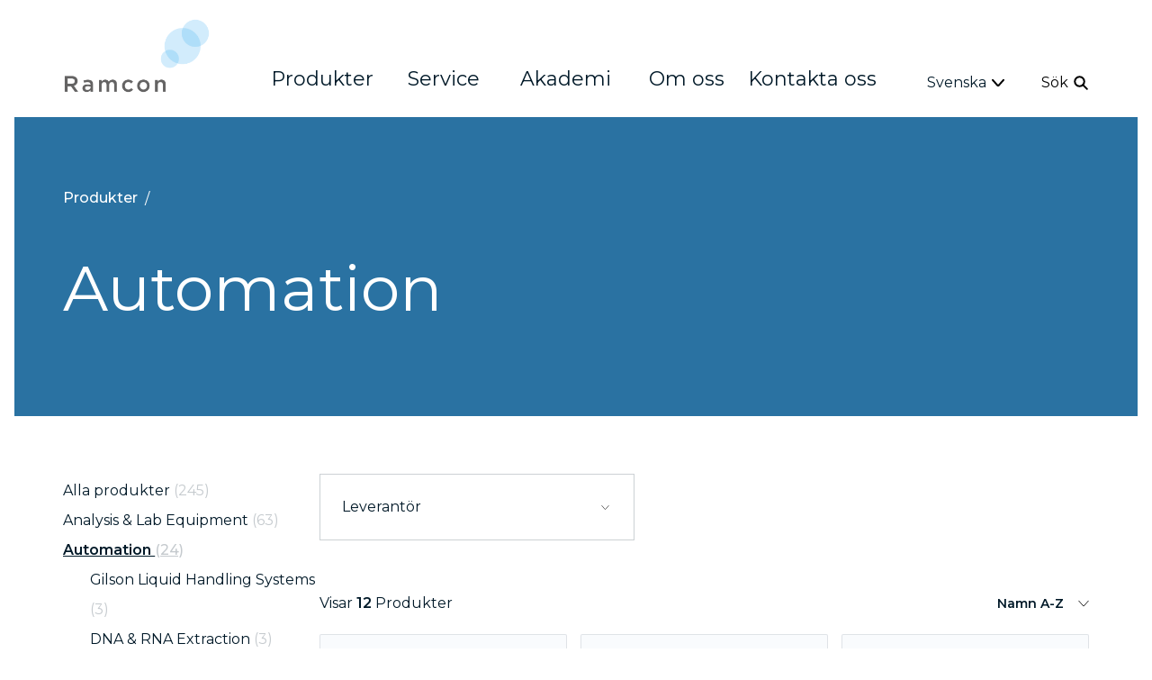

--- FILE ---
content_type: text/html; charset=utf-8
request_url: https://www.ramcon.eu/se/produkter/automation
body_size: 32335
content:

<!doctype html>
<html lang="sv" xmlns="http://www.w3.org/1999/xhtml">
<head>
    <meta charset="utf-8" />
    <meta http-equiv="content-type" content="text/html; charset=utf-8" />
    <meta name="viewport" content="width=device-width, initial-scale=1.0">
    <script src="/App_Plugins/UmbracoForms/Assets/promise-polyfill/dist/polyfill.min.js?v=13.4.0" type="application/javascript"></script><script src="/App_Plugins/UmbracoForms/Assets/aspnet-client-validation/dist/aspnet-validation.min.js?v=13.4.0" type="application/javascript"></script>
    
    <link rel="apple-touch-icon" sizes="180x180" href="/static/favicon/apple-touch-icon.png">
    <link rel="icon" type="image/png" sizes="32x32" href="/static/favicon/favicon-32x32.png">
    <link rel="icon" type="image/png" sizes="16x16" href="/static/favicon/favicon-16x16.png">
    <link rel="mask-icon" color="#5bbad5" href="/static/favicon/safari-pinned-tab.svg">
    <link rel="manifest" href="/static/favicon/site.webmanifest">
    <link rel="shortcut icon" href="/static/favicon/favicon.ico">
    <meta name="msapplication-TileColor" content="#da532c">
    <meta name="theme-color" content="#ffffff">

    <!-- FONTS -->
    <!-- Montserrat -->
    <link rel="preconnect" href="https://fonts.googleapis.com">
    <link rel="preconnect" crossorigin href="https://fonts.gstatic.com">
    <link rel="stylesheet" href="https://fonts.googleapis.com/css2?family=Montserrat:ital,wght@0,300;0,400;0,500;0,600;0,700;0,900;1,300;1,400;1,500;1,600;1,700;1,900&amp;display=swap">

    <link rel="stylesheet" href="/frontend/styles/main.css?v=1" />
            <title>Automation</title>
        <meta name="description" content="Automation at RAMCON">
            <meta name="keywords" content="Automation">
        <meta property="og:title" content="Automation" />
        <meta property="og:url" content="https://www.ramcon.eu/se/produkter/automation/" />


    <script id="CookieConsent" src="https://policy.app.cookieinformation.com/uc.js"
    data-culture="SV" type="text/javascript"></script>
<!-- Google Tag Manager -->
<script>(function(w,d,s,l,i){w[l]=w[l]||[];w[l].push({'gtm.start':
new Date().getTime(),event:'gtm.js'});var f=d.getElementsByTagName(s)[0],
j=d.createElement(s),dl=l!='dataLayer'?'&l='+l:'';j.async=true;j.src=
'https://www.googletagmanager.com/gtm.js?id='+i+dl;f.parentNode.insertBefore(j,f);
})(window,document,'script','dataLayer','GTM-K8ZKXND');</script>
<!-- End Google Tag Manager -->
</head>

<body class="filled-header">
    <!-- Google Tag Manager (noscript) -->
<noscript><iframe src="https://www.googletagmanager.com/ns.html?id=GTM-K8ZKXND"
height="0" width="0" style="display:none;visibility:hidden"></iframe></noscript>
<!-- End Google Tag Manager (noscript) -->

    
<header class="header">
    <div class="header--mobile d-xl-none">
        
    <!-- LOGO -->
    <div class="header--mobile-logo">
        <a href="/se/">
            <img class="header--mobile-logo__negative" src=/media/tfqoouq4/ramcon_logo_pos_rgb.png />
            <img class="header--mobile-logo__default" src=/media/tfqoouq4/ramcon_logo_pos_rgb.png />
        </a>
    </div>
    <!-- NAVIGATION -->
    <nav class="navigation">
        <!-- 3 NAVIGATION-MENU LAYERS -->
        <!-- LAYER 1 -->
        <div class="navigation--layer" data-layer="categories">
        <!-- LOGO -->
        <div class="navigation--logo"><a href="/se/"><img src="/media/tfqoouq4/ramcon_logo_pos_rgb.png?v=1da00e8ebf69770" alt="Ramcon"></a></div>
            
    <div class="navigation--search">
        <form action="/se/soekresultat/" method="get">
            <input type="text" name="query" placeholder="S&#xF6;k produkter.." />
            <button type="submit" class="navigation--search-button">
                <i><svg><use xlink:href="/static/spritesheet.svg#search"></use></svg></i>
            </button>
        </form>
    </div>


        <!-- MENU ITEMS -->
        <div class="navigation--container">
            <ul class="navigation__list">
                        <li class="navigation__list-item fw-bold"
                            data-category="cat_0_739b796725664bdbb56201a63e1a51d6"
                            data-match-key=""
                            data-match-current-page="0">

                            <a href="/se/produkter/" class="navigation__list-item__link"> Produkter</a>
                                <button type="button" class="navigation__list-item__button">
                                    <i><svg><use xlink:href="/static/spritesheet.svg#chevron-right"></use></svg></i>
                                </button>
                        </li>
                        <li class="navigation__list-item fw-bold"
                            data-category="cat_0_80d5b30a94994137860c4a514528fb3d"
                            data-match-key=""
                            data-match-current-page="0">

                            <a href="/se/service-support/" class="navigation__list-item__link"> Service</a>
                                <button type="button" class="navigation__list-item__button">
                                    <i><svg><use xlink:href="/static/spritesheet.svg#chevron-right"></use></svg></i>
                                </button>
                        </li>
                        <li class="navigation__list-item fw-bold"
                            data-category="cat_0_b0a8cc4c9d3b49779b3db157111d4082"
                            data-match-key=""
                            data-match-current-page="0">

                            <a href="/se/akademi/" class="navigation__list-item__link"> Akademi</a>
                        </li>
                        <li class="navigation__list-item fw-bold"
                            data-category="cat_0_e1f2792b84824dbda898d14498c0b65c"
                            data-match-key=""
                            data-match-current-page="0">

                            <a href="/se/om-oss/" class="navigation__list-item__link"> Om oss</a>
                                <button type="button" class="navigation__list-item__button">
                                    <i><svg><use xlink:href="/static/spritesheet.svg#chevron-right"></use></svg></i>
                                </button>
                        </li>
                        <li class="navigation__list-item fw-bold"
                            data-category="cat_0_ee1aaf39929d4aaaafa13954b7e9d956"
                            data-match-key=""
                            data-match-current-page="0">

                            <a href="/se/kontakta-oss/" class="navigation__list-item__link"> Kontakta oss</a>
                        </li>
            </ul>
        </div>
        <!-- LANGUAGES -->
        <div class="navigation--langs">
            <ul class="navigation--langs__list">
                <li class="navigation--langs__list-item">
                    <a href="/" class="navigation--langs__list-item__link "> English </a>
                </li>
                <li class="navigation--langs__list-item">
                    <a href="/da" class="navigation--langs__list-item__link "> Dansk </a>
                </li>
                <li class="navigation--langs__list-item">
                    <a href="/se" class="navigation--langs__list-item__link selected"> Svenska </a>
                </li>
            </ul>
        </div>
        <!-- NAVIGATION CLOSE TOGGLER -->
        <button class="navigation--close">
            <div class="navigation--close-icon">
                <span></span>
                <span></span>
            </div>
            <span class="navigation--close-text"> Meny </span>
        </button>
        </div>
        <!-- LAYER 2 -->
        <div class="navigation--layer" data-layer="subcategories">
        <!-- LOGO -->
        <div class="navigation--logo"><a href="/se/"><img src="/media/tfqoouq4/ramcon_logo_pos_rgb.png?v=1da00e8ebf69770" alt="Ramcon"></a></div>
            
    <div class="navigation--search">
        <form action="/se/soekresultat/" method="get">
            <input type="text" name="query" placeholder="S&#xF6;k produkter.." />
            <button type="submit" class="navigation--search-button">
                <i><svg><use xlink:href="/static/spritesheet.svg#search"></use></svg></i>
            </button>
        </form>
    </div>


                <div class="navigation--container" data-subcategory="cat_0_739b796725664bdbb56201a63e1a51d6">
                    <ul class="navigation__list">
                        <li class="navigation__list-item fw-bold back">
                            <button type="button" class="navigation__list-item back__button">
                                <i><svg><use xlink:href="/static/spritesheet.svg#chevron-left"></use></svg></i>
                            </button>
                            <a href="/se/produkter/" class="navigation__list-item__link back__link"> Produkter</a>
                        </li>

                                <li class="navigation__list-item"
                                    data-category="cat_1_9ebe47efcbd64c49aff1fb97ed8b5074"
                                    data-match-key=""
                                    data-match-current-page="0">

                                    <a href="/se/produkter/analysis-lab-equipment/#" class="navigation__list-item__link">
                                        Analysis &amp; Lab Equipment                                     </a>
                                </li>
                                <li class="navigation__list-item"
                                    data-category="cat_1_0651fa53add74b16b0eca0d4b00921b5"
                                    data-match-key=""
                                    data-match-current-page="0">

                                    <a href="/se/produkter/automation/#" class="navigation__list-item__link">
                                        Automation                                     </a>
                                </li>
                                <li class="navigation__list-item"
                                    data-category="cat_1_db1531bc06054903a8486e133bfe9c0b"
                                    data-match-key=""
                                    data-match-current-page="0">

                                    <a href="/se/produkter/cell-solutions/#" class="navigation__list-item__link">
                                        Cell Solutions                                     </a>
                                </li>
                                <li class="navigation__list-item"
                                    data-category="cat_1_533b5447e13348aa8e9a1f56c56446aa"
                                    data-match-key=""
                                    data-match-current-page="0">

                                    <a href="/se/produkter/clinical-diagnostics/#" class="navigation__list-item__link">
                                        Clinical Diagnostics                                     </a>
                                </li>
                                <li class="navigation__list-item"
                                    data-category="cat_1_be035cceaf1443399a98275a8c1621d3"
                                    data-match-key=""
                                    data-match-current-page="0">

                                    <a href="/se/produkter/fermentation/" class="navigation__list-item__link">
                                        Fermentation                                     </a>
                                </li>
                                <li class="navigation__list-item"
                                    data-category="cat_1_6fae0d79e86940d7af6d8f649d316c0f"
                                    data-match-key=""
                                    data-match-current-page="0">

                                    <a href="/se/produkter/material-characterization/#" class="navigation__list-item__link">
                                        Material Characterization                                     </a>
                                </li>
                                <li class="navigation__list-item"
                                    data-category="cat_1_cd9ab627f1d941dbb353c5394bfec7c1"
                                    data-match-key=""
                                    data-match-current-page="0">

                                    <a href="/se/produkter/microscopy/" class="navigation__list-item__link">
                                        Microscopy                                     </a>
                                </li>
                                <li class="navigation__list-item"
                                    data-category="cat_1_7f58b15d89cf48e69825fbcd1f97170a"
                                    data-match-key=""
                                    data-match-current-page="0">

                                    <a href="/se/produkter/medtech/" class="navigation__list-item__link">
                                        MedTech                                     </a>
                                </li>
                    </ul>

                        <a href="/se/produkter/bestaell-produkter/" class="button button--primary"> Best&#xE4;ll produkter </a>
                </div>
                <!-- NAVIGATION CLOSE TOGGLER -->
                <button class="navigation--close">
                    <div class="navigation--close-icon">
                        <span></span>
                        <span></span>
                    </div>
                    <span class="navigation--close-text"> Meny </span>
                </button>
                <div class="navigation--container" data-subcategory="cat_0_80d5b30a94994137860c4a514528fb3d">
                    <ul class="navigation__list">
                        <li class="navigation__list-item fw-bold back">
                            <button type="button" class="navigation__list-item back__button">
                                <i><svg><use xlink:href="/static/spritesheet.svg#chevron-left"></use></svg></i>
                            </button>
                            <a href="/se/service-support/" class="navigation__list-item__link back__link"> Service</a>
                        </li>

                                <li class="navigation__list-item"
                                    data-category="cat_1_82bb9de4221644e19ad0031a4595ce18"
                                    data-match-key=""
                                    data-match-current-page="0">

                                    <a href="/se/service-support/service-support/" class="navigation__list-item__link">
                                        Service &amp; support                                     </a>
                                </li>
                                <li class="navigation__list-item"
                                    data-category="cat_1_1a3b7f42c97b4e339e2bfb986b210dcd"
                                    data-match-key=""
                                    data-match-current-page="0">

                                    <a href="/se/service-support/serviceavtal/" class="navigation__list-item__link">
                                        Serviceavtal                                     </a>
                                </li>
                                <li class="navigation__list-item"
                                    data-category="cat_1_964f39f087f4445fa9009ec5de7eecca"
                                    data-match-key=""
                                    data-match-current-page="0">

                                    <a href="/se/service-support/pipettkalibrering/" class="navigation__list-item__link">
                                        Pipettkalibrering                                     </a>
                                </li>
                    </ul>

                </div>
                <!-- NAVIGATION CLOSE TOGGLER -->
                <button class="navigation--close">
                    <div class="navigation--close-icon">
                        <span></span>
                        <span></span>
                    </div>
                    <span class="navigation--close-text"> Meny </span>
                </button>
                <div class="navigation--container" data-subcategory="cat_0_e1f2792b84824dbda898d14498c0b65c">
                    <ul class="navigation__list">
                        <li class="navigation__list-item fw-bold back">
                            <button type="button" class="navigation__list-item back__button">
                                <i><svg><use xlink:href="/static/spritesheet.svg#chevron-left"></use></svg></i>
                            </button>
                            <a href="/se/om-oss/" class="navigation__list-item__link back__link"> Om oss</a>
                        </li>

                                <li class="navigation__list-item"
                                    data-category="cat_1_28e23330b5a84f29827ebfbfe955eb06"
                                    data-match-key=""
                                    data-match-current-page="0">

                                    <a href="/se/om-oss/nyheter/" class="navigation__list-item__link">
                                        Nyheter                                     </a>
                                </li>
                                <li class="navigation__list-item"
                                    data-category="cat_1_24b823851df64a7e9490cab972505442"
                                    data-match-key=""
                                    data-match-current-page="0">

                                    <a href="/se/om-oss/employees/" class="navigation__list-item__link">
                                        Medarbetare                                     </a>
                                </li>
                                <li class="navigation__list-item"
                                    data-category="cat_1_dc18a2dc4a6f4c3c995c6193d32c098b"
                                    data-match-key=""
                                    data-match-current-page="0">

                                    <a href="/se/om-oss/leverantoerer/" class="navigation__list-item__link">
                                        Leverant&#xF6;rer                                     </a>
                                </li>
                                <li class="navigation__list-item"
                                    data-category="cat_1_e54d0890a6d945d8a6e0ca2578d373df"
                                    data-match-key=""
                                    data-match-current-page="0">

                                    <a href="/se/om-oss/karriaer/" class="navigation__list-item__link">
                                        Karri&#xE4;r                                     </a>
                                </li>
                    </ul>

                </div>
                <!-- NAVIGATION CLOSE TOGGLER -->
                <button class="navigation--close">
                    <div class="navigation--close-icon">
                        <span></span>
                        <span></span>
                    </div>
                    <span class="navigation--close-text"> Meny </span>
                </button>
        </div>
        <!-- LAYER 3 -->
        <div class="navigation--layer" data-layer="subcategories">
        <!-- LOGO -->
        <div class="navigation--logo"><a href="/se/"><img src="/media/tfqoouq4/ramcon_logo_pos_rgb.png?v=1da00e8ebf69770" alt="Ramcon"></a></div>
            
    <div class="navigation--search">
        <form action="/se/soekresultat/" method="get">
            <input type="text" name="query" placeholder="S&#xF6;k produkter.." />
            <button type="submit" class="navigation--search-button">
                <i><svg><use xlink:href="/static/spritesheet.svg#search"></use></svg></i>
            </button>
        </form>
    </div>


        </div>
    </nav>

    </div>
    <div class="header--desktop d-none d-xl-block">
        <div class="container position-relative d-flex align-items-end">
            
    <!-- LOGO -->
    <div class="header--desktop-logo">
        <a href="/se/">
            <img class="header--desktop-logo__negative" src=/media/tfqoouq4/ramcon_logo_pos_rgb.png />
            <img class="header--desktop-logo__default" src=/media/tfqoouq4/ramcon_logo_pos_rgb.png />
        </a>
    </div>
    <!-- NAV ITEMS -->
    <nav class="desktop-nav mx-auto">
            <ul class="nav--list">
                        <li class="nav--list-item">
                            <a href="/se/produkter/" class="nav--list-item__link"> Produkter </a>
                                <!-- Produktbestilling -->
                                    <div class="nav--list-item__container">
                                            <div class="nav--list-item__container-heading d-flex justify-content-between align-items-center">
                                                <p class="m-0 fw-bold"> Best&#xE4;ll produkter </p>
                                                <a href="/se/produkter/bestaell-produkter/" class="button button--dropdown-menu"> Best&#xE4;ll produkter </a>
                                            </div>

                                        <div class="nav--list-item__container-body d-flex justify-content-start">
                                                <div class="inner--group">
                                                    <a href="/se/produkter/analysis-lab-equipment/#" class="inner--group-title fw-bold"> Analysis &amp; Lab Equipment</a>
                                                </div>
                                                <div class="inner--group">
                                                    <a href="/se/produkter/automation/#" class="inner--group-title fw-bold"> Automation</a>
                                                </div>
                                                <div class="inner--group">
                                                    <a href="/se/produkter/cell-solutions/#" class="inner--group-title fw-bold"> Cell Solutions</a>
                                                </div>
                                                <div class="inner--group">
                                                    <a href="/se/produkter/clinical-diagnostics/#" class="inner--group-title fw-bold"> Clinical Diagnostics</a>
                                                </div>
                                                <div class="inner--group">
                                                    <a href="/se/produkter/fermentation/" class="inner--group-title fw-bold"> Fermentation</a>
                                                </div>
                                                <div class="inner--group">
                                                    <a href="/se/produkter/material-characterization/#" class="inner--group-title fw-bold"> Material Characterization</a>
                                                </div>
                                                <div class="inner--group">
                                                    <a href="/se/produkter/microscopy/" class="inner--group-title fw-bold"> Microscopy</a>
                                                </div>
                                                <div class="inner--group">
                                                    <a href="/se/produkter/medtech/" class="inner--group-title fw-bold"> MedTech</a>
                                                </div>
                                        </div>
                                    </div>
                        </li>
                        <li class="nav--list-item">
                            <a href="/se/service-support/" class="nav--list-item__link"> Service </a>
                                <!-- Produktbestilling -->
                                    <!-- Services, Akademi, Om os, Kontakt  -->
                                    <div class="nav--list-item__container">
                                        <div class="nav--list-item__container-body d-flex justify-content-center">
                                                <div class="inner--group">
                                                    <a href="/se/service-support/service-support/" class="desktop-nav--link__medium"> Service &amp; support </a>
                                                </div>
                                                <div class="inner--group">
                                                    <a href="/se/service-support/serviceavtal/" class="desktop-nav--link__medium"> Serviceavtal </a>
                                                </div>
                                                <div class="inner--group">
                                                    <a href="/se/service-support/pipettkalibrering/" class="desktop-nav--link__medium"> Pipettkalibrering </a>
                                                </div>
                                        </div>
                                    </div>
                        </li>
                        <li class="nav--list-item">
                            <a href="/se/akademi/" class="nav--list-item__link"> Akademi </a>
                        </li>
                        <li class="nav--list-item">
                            <a href="/se/om-oss/" class="nav--list-item__link"> Om oss </a>
                                <!-- Produktbestilling -->
                                    <!-- Services, Akademi, Om os, Kontakt  -->
                                    <div class="nav--list-item__container">
                                        <div class="nav--list-item__container-body d-flex justify-content-center">
                                                <div class="inner--group">
                                                    <a href="/se/om-oss/nyheter/" class="desktop-nav--link__medium"> Nyheter </a>
                                                </div>
                                                <div class="inner--group">
                                                    <a href="/se/om-oss/employees/" class="desktop-nav--link__medium"> Medarbetare </a>
                                                </div>
                                                <div class="inner--group">
                                                    <a href="/se/om-oss/leverantoerer/" class="desktop-nav--link__medium"> Leverant&#xF6;rer </a>
                                                </div>
                                                <div class="inner--group">
                                                    <a href="/se/om-oss/karriaer/" class="desktop-nav--link__medium"> Karri&#xE4;r </a>
                                                </div>
                                        </div>
                                    </div>
                        </li>
                        <li class="nav--list-item">
                            <a href="/se/kontakta-oss/" class="nav--list-item__link"> Kontakta oss </a>
                        </li>
            </ul>
    </nav>
    <!-- LANGUAGES -->
    <div class="desktop-nav--langs">
        <button type="button" class="desktop-nav--langs__selected">
            Svenska
            <span class="desktop-nav--langs-icon">
                <i class="chevron__default"><svg><use xlink:href="/static/spritesheet.svg#chevron-down-black"></use></svg></i>
                <i class="chevron__black"><svg><use xlink:href="/static/spritesheet.svg#chevron-down-black"></use></svg></i>
            </span>
        </button>
        <ul class="desktop-nav--langs__list">
            <li class="desktop-nav--langs__list-item">
                <a href="/" class="desktop-nav--langs__list-item__link "> English </a>
            </li>
            <li class="desktop-nav--langs__list-item">
                <a href="/da" class="desktop-nav--langs__list-item__link "> Dansk </a>
            </li>
            <li class="desktop-nav--langs__list-item">
                <a href="/se" class="desktop-nav--langs__list-item__link selected"> Svenska </a>
            </li>
        </ul>
    </div>
    <!-- SEARCH BOX -->
    <div class="desktop-nav--search">
        <button type="button" class="desktop-nav--search-toggler">
            S&#xF6;k
            <span class="desktop-nav--langs-icon">
                <span class="icon-search"><i><svg><use xlink:href="/static/spritesheet.svg#search"></use></svg></i></span>
                <span class="icon-close">
                    <span></span>
                    <span></span>
                </span>
            </span>
        </button>
        <div class="desktop-nav--search-box">

                <div class="desktop-nav--search-box-container">
                    <div class="desktop-nav--search-box-container--title">Sök i <span class='search-counter'>245</span> produkter..</div>
                    <form class="form" action="/se/soekresultat/" method="get">
                        <input type="text" id="query" name="query" class="form-input" placeholder="Aktuell s&#xF6;kning" />
                        <button type="submit" class="button button--dropdown-menu form-button--submit">
                            <i class="form-button--submit-icon"> <svg><use xlink:href="/static/spritesheet.svg#search-blue"></use></svg> </i>
                            <span class="form-button--submit-text">S&#xF6;k</span>
                        </button>
                    </form>
                </div>
        </div>
    </div>

        </div>
    </div>
</header>

    <main>
        


<div class="products" id="products-page-section" data-page-id="1245" data-page-alias="productCategoryPage">

    <section class="heading-section heading-section--has-breadcrumbs">
        <div class="container">
                <div class="heading-section--breadcrumbs">
                    
    <div class="breadcrumbs">
        <ul class="breadcrumbs--list" id="breadcrumbs-list-ul">
                    <li class="breadcrumbs--list-item">
                        <a href="/se/produkter/" class="breadcrumbs--list-item--link"> Produkter </a>
                    </li>
        </ul>

        <a href="" class="breadcrumbs--back-link" data-page-url="" id="breadcrumbs-back-link">
            <span class="breadcrumbs--back-link__icon">
                <i>
                    <svg><use xlink:href="/static/spritesheet.svg#chevron-left"></use></svg>
                </i>
            </span>
            Tillbaka
        </a>
    </div>

                </div>

            <div class="row justify-content-xl-between">
                <div class="col-12 col-xl-8">
                    <h1 class="heading-section--title">Automation </h1>
                </div>

            </div>
        </div>
    </section>



    <div class="container">
        <div class="row m-0">
            <div class="col-12 col-xl-3">
                <div class="d-xl-none products--categories-filter">
                    <button class="button button--secondary" 
                        type="button" 
                        data-bs-toggle="offcanvas" 
                        data-bs-target="#offcanvasFilters"
                            aria-controls="offcanvasFilters">
                        <i><svg><use xlink:href="/static/spritesheet.svg#filter"></use></svg></i>
                        Filter
                    </button>
                </div>
                <div class="d-none d-xl-block products--categories">

<ul class="products--categories-list">
        <li class="products--categories-list-item">
            <a href="/se/produkter/"
               class="products--categories-list-item__link ">
                Alla produkter <span>(245)</span>
            </a>
        </li>

        <li class="products--categories-list-item">
            <a href="/se/produkter/analysis-lab-equipment/" class="products--categories-list-item__link ">
                Analysis &amp; Lab Equipment <span>(63)</span></a>

        </li>
        <li class="products--categories-list-item">
            <a href="/se/produkter/automation/" class="products--categories-list-item__link active">
                Automation <span>(24)</span></a>

                <ul class="products--subcategories">
                    <li class="products--subcategories-list-item">

                            <a href="/se/produkter/automation/gilson-liquid-handling-systems/" class="products--subcategories-list-item__link ">
                            Gilson Liquid Handling Systems <span> (3) </span> </a>
                    </li>
                    <li class="products--subcategories-list-item">

                            <a href="/se/produkter/automation/dna-rna-extraction/" class="products--subcategories-list-item__link ">
                            DNA &amp; RNA Extraction <span> (3) </span> </a>
                    </li>
                    <li class="products--subcategories-list-item">

                            <a href="/se/produkter/automation/purification-extraction-systems/" class="products--subcategories-list-item__link ">
                            Purification &amp; Extraction Systems <span> (3) </span> </a>
                    </li>
                    <li class="products--subcategories-list-item">

                            <a href="/se/produkter/automation/cell-biobanking-tubes/" class="products--subcategories-list-item__link ">
                            Cell &amp; BioBanking Tubes <span> (7) </span> </a>
                    </li>
                    <li class="products--subcategories-list-item">

                            <a href="/se/produkter/automation/microplate-readers/" class="products--subcategories-list-item__link ">
                            Microplate Readers <span> (8) </span> </a>
                    </li>
                </ul>
        </li>
        <li class="products--categories-list-item">
            <a href="/se/produkter/cell-solutions/" class="products--categories-list-item__link ">
                Cell Solutions <span>(38)</span></a>

        </li>
        <li class="products--categories-list-item">
            <a href="/se/produkter/clinical-diagnostics/" class="products--categories-list-item__link ">
                Clinical Diagnostics <span>(28)</span></a>

        </li>
        <li class="products--categories-list-item">
            <a href="/se/produkter/fermentation/" class="products--categories-list-item__link ">
                Fermentation <span>(10)</span></a>

        </li>
        <li class="products--categories-list-item">
            <a href="/se/produkter/material-characterization/" class="products--categories-list-item__link ">
                Material Characterization <span>(68)</span></a>

        </li>
        <li class="products--categories-list-item">
            <a href="/se/produkter/microscopy/" class="products--categories-list-item__link ">
                Microscopy <span>(0)</span></a>

        </li>
        <li class="products--categories-list-item">
            <a href="/se/produkter/medtech/" class="products--categories-list-item__link ">
                MedTech <span>(14)</span></a>

        </li>
</ul>

                </div>
            </div>

            <div class="col-12 col-xl-9">
                <div class="products--container">
                    <div class="d-none d-xl-block products--supplier">

<div class="search-results--filter-box">
    <div class="search-results--filter-box__mobile">
        <button class="button button--secondary" type="button"
                data-bs-toggle="offcanvas"
                data-bs-target="#offcanvasFilters"
                aria-controls="offcanvasFilters">
            <i><svg><use xlink:href="/static/spritesheet.svg#filter"></use></svg></i>
            Filter
        </button>
    </div>

    <div class="search-results--filter-box__desktop">

    <div id="filter-container-selectSupplierTypeFilters" data-id="selectSupplierTypeFilters" data-key="supplier" class="dropdown dropdown-filter page-filter">
        <div class="dropdown-toggle dropdown-filter--toggle" href="#" role="button" data-bs-toggle="dropdown" aria-expanded="false" data-bs-auto-close="outside">
            Leverant&#xF6;r
            <span class="dropdown-filter--counter d-none" id="counter-selectSupplierTypeFilters"> 0 </span>
            <i><svg><use xlink:href="/static/spritesheet.svg#chevron-down"></use></svg></i>
        </div>
        <div class="dropdown-menu dropdown-filter--menu">
            <div class="dropdown-filter--reset">
                <span name="filter-reset-selectSupplierTypeFilters" class="dropdown-filter--reset__text"> Nollst&#xE4;ll filter</span>
                <button class="dropdown-filter--reset__button" id="filter-close-selectSupplierTypeFilters"></button>
            </div>

            <ul class="dropdown-filter--list" id="filter-items-container-selectSupplierTypeFilters">
                    <li class="dropdown-filter--list-item">
                        <input type="checkbox" name="filter-element"  class="form-check-input dropdown-filter--checkbox" value="1346" id="filter-selectSupplierTypeFilters-1346">
                     
                            <label class="dropdown-filter--label" for="filter-selectSupplierTypeFilters-1346">
                                Beckman Coulter
                            </label>
                      

                    </li>
                    <li class="dropdown-filter--list-item">
                        <input type="checkbox" name="filter-element"  class="form-check-input dropdown-filter--checkbox" value="1604" id="filter-selectSupplierTypeFilters-1604">
                     
                            <label class="dropdown-filter--label" for="filter-selectSupplierTypeFilters-1604">
                                BMG Labtech
                            </label>
                      

                    </li>
                    <li class="dropdown-filter--list-item">
                        <input type="checkbox" name="filter-element"  class="form-check-input dropdown-filter--checkbox" value="1614" id="filter-selectSupplierTypeFilters-1614">
                     
                            <label class="dropdown-filter--label" for="filter-selectSupplierTypeFilters-1614">
                                Gilson
                            </label>
                      

                    </li>
                    <li class="dropdown-filter--list-item">
                        <input type="checkbox" name="filter-element"  class="form-check-input dropdown-filter--checkbox" value="1624" id="filter-selectSupplierTypeFilters-1624">
                     
                            <label class="dropdown-filter--label" for="filter-selectSupplierTypeFilters-1624">
                                LVL technologies
                            </label>
                      

                    </li>
            </ul>

        </div>
    </div>
    </div>
</div>
                    </div>

                    <div class="products--container-header">
                        <div class="products--counter"> Visar <span id="products-page-total-shown"> 12 </span> Produkter </div>
                        <div class="products--sort">
                            <div class="dropdown">
    <button class="products--sort-button" type="button" data-bs-toggle="dropdown" aria-expanded="false"
            id="products-filter-sortBy-button">
Namn A-Z
        <i><svg><use xlink:href="/static/spritesheet.svg#chevron-down"></use></svg></i>
    </button>

    <ul class="dropdown-menu dropdown-menu-end" aria-labelledby="products-filter-sortBy-button">
        <li>
            <a data-sort-by="asc" name="products-filter-sortBy-item" class="dropdown-item " href="#">Namn A-Z</a>
        </li>
        <li>
            <a data-sort-by="desc" name="products-filter-sortBy-item" class="dropdown-item" " href="#">Namn Z-A</a>
        </li>
        <li>
            <a data-sort-by="latest" name="products-filter-sortBy-item" class="dropdown-item" " href="#">Senaste produkter</a>
        </li>
    </ul>
</div>
                        </div>

                    </div>

                    <div class="products--container-body">
                            <ul class="row g-3 g-md-4 g-xxl-5" id="products-items-container">
                                
        <li class="col-6 col-lg-4">
            
<div class="product-card">
    <div class="product-card--image">
            <a href="/se/produkter/automation/purification-extraction-systems/aspec/"><img src="/media/nryfbgyn/aspec.png?width=1200&amp;height=1000&amp;v=1d9d0363c913160" /></a>
    </div>
    <div class="product-card--body">
        <div class="product-card--name"><a href="/se/produkter/automation/purification-extraction-systems/aspec/">ASPEC</a></div>
        <div class="product-card--info-box">
                <div class="product-card--info">
                    <span class="product-card--info__label">Leverant&#xF6;r</span>
                    <span class="product-card--info__data">Gilson</span>
                </div>
        </div>
    </div>
</div>
        </li>
        <li class="col-6 col-lg-4">
            
<div class="product-card">
    <div class="product-card--image">
            <a href="/se/produkter/automation/microplate-readers/clariostar-plus/"><img src="/media/yb2ecqgn/clariostar-plus.png?width=1200&amp;height=1000&amp;v=1d9b96be016cc50" /></a>
    </div>
    <div class="product-card--body">
        <div class="product-card--name"><a href="/se/produkter/automation/microplate-readers/clariostar-plus/">CLARIOstar Plus</a></div>
        <div class="product-card--info-box">
                <div class="product-card--info">
                    <span class="product-card--info__label">Leverant&#xF6;r</span>
                    <span class="product-card--info__data">BMG Labtech</span>
                </div>
        </div>
    </div>
</div>
        </li>
        <li class="col-6 col-lg-4">
            
<div class="product-card">
    <div class="product-card--image">
            <a href="/se/produkter/automation/dna-rna-extraction/dna-extraction/"><img src="/media/rednhzce/dna-extraction.png?width=1200&amp;height=1000&amp;v=1d9d02722cc8130" /></a>
    </div>
    <div class="product-card--body">
        <div class="product-card--name"><a href="/se/produkter/automation/dna-rna-extraction/dna-extraction/">DNA Extraction</a></div>
        <div class="product-card--info-box">
                <div class="product-card--info">
                    <span class="product-card--info__label">Leverant&#xF6;r</span>
                    <span class="product-card--info__data">Beckman Coulter</span>
                </div>
        </div>
    </div>
</div>
        </li>
        <li class="col-6 col-lg-4">
            
<div class="product-card">
    <div class="product-card--image">
            <a href="/se/produkter/automation/microplate-readers/fluostar/"><img src="/media/k52hycyc/omega.png?width=1200&amp;height=1000&amp;v=1d9b96e2991c360" /></a>
    </div>
    <div class="product-card--body">
        <div class="product-card--name"><a href="/se/produkter/automation/microplate-readers/fluostar/">FLUOstar </a></div>
        <div class="product-card--info-box">
                <div class="product-card--info">
                    <span class="product-card--info__label">Leverant&#xF6;r</span>
                    <span class="product-card--info__data">BMG Labtech</span>
                </div>
        </div>
    </div>
</div>
        </li>
        <li class="col-6 col-lg-4">
            
<div class="product-card">
    <div class="product-card--image">
            <a href="/se/produkter/automation/gilson-liquid-handling-systems/gx-series/"><img src="/media/g3vifi20/gx-series.png?width=1200&amp;height=1000&amp;v=1d9d03b31c5ba30" /></a>
    </div>
    <div class="product-card--body">
        <div class="product-card--name"><a href="/se/produkter/automation/gilson-liquid-handling-systems/gx-series/">GX-series</a></div>
        <div class="product-card--info-box">
                <div class="product-card--info">
                    <span class="product-card--info__label">Leverant&#xF6;r</span>
                    <span class="product-card--info__data">Gilson</span>
                </div>
        </div>
    </div>
</div>
        </li>
        <li class="col-6 col-lg-4">
            
<div class="product-card">
    <div class="product-card--image">
            <a href="/se/produkter/automation/microplate-readers/lumistar/"><img src="/media/k52hycyc/omega.png?width=1200&amp;height=1000&amp;v=1d9b96e2991c360" /></a>
    </div>
    <div class="product-card--body">
        <div class="product-card--name"><a href="/se/produkter/automation/microplate-readers/lumistar/">LUMIstar</a></div>
        <div class="product-card--info-box">
                <div class="product-card--info">
                    <span class="product-card--info__label">Leverant&#xF6;r</span>
                    <span class="product-card--info__data">BMG Labtech</span>
                </div>
        </div>
    </div>
</div>
        </li>
        <li class="col-6 col-lg-4">
            
<div class="product-card">
    <div class="product-card--image">
            <a href="/se/produkter/automation/microplate-readers/nephelostar-plus/"><img src="/media/4acpyzuy/nephelostar-plus.png?width=1200&amp;height=1000&amp;v=1d9b96ca6eb1110" /></a>
    </div>
    <div class="product-card--body">
        <div class="product-card--name"><a href="/se/produkter/automation/microplate-readers/nephelostar-plus/">NEPHELOstar Plus</a></div>
        <div class="product-card--info-box">
                <div class="product-card--info">
                    <span class="product-card--info__label">Leverant&#xF6;r</span>
                    <span class="product-card--info__data">BMG Labtech</span>
                </div>
        </div>
    </div>
</div>
        </li>
        <li class="col-6 col-lg-4">
            
<div class="product-card">
    <div class="product-card--image">
            <a href="/se/produkter/automation/microplate-readers/pherastar-fsx/"><img src="/media/o1ud4lhn/pherastar-fsx.png?width=1200&amp;height=1000&amp;v=1d9b9709d6f40d0" /></a>
    </div>
    <div class="product-card--body">
        <div class="product-card--name"><a href="/se/produkter/automation/microplate-readers/pherastar-fsx/">PHERAstar FSX</a></div>
        <div class="product-card--info-box">
                <div class="product-card--info">
                    <span class="product-card--info__label">Leverant&#xF6;r</span>
                    <span class="product-card--info__data">BMG Labtech</span>
                </div>
        </div>
    </div>
</div>
        </li>
        <li class="col-6 col-lg-4">
            
<div class="product-card">
    <div class="product-card--image">
            <a href="/se/produkter/automation/gilson-liquid-handling-systems/pipetmax/"><img src="/media/2x0ou0kg/pipetmax.png?width=1200&amp;height=1000&amp;v=1d9d039bcbd34d0" /></a>
    </div>
    <div class="product-card--body">
        <div class="product-card--name"><a href="/se/produkter/automation/gilson-liquid-handling-systems/pipetmax/">PIPETMAX</a></div>
        <div class="product-card--info-box">
                <div class="product-card--info">
                    <span class="product-card--info__label">Leverant&#xF6;r</span>
                    <span class="product-card--info__data">Gilson</span>
                </div>
        </div>
    </div>
</div>
        </li>
        <li class="col-6 col-lg-4">
            
<div class="product-card">
    <div class="product-card--image">
            <a href="/se/produkter/automation/dna-rna-extraction/purification-clean-up/"><img src="/media/j0nbdn12/purification-and-clean-up.png?width=1200&amp;height=1000&amp;v=1d9d032a67ea480" /></a>
    </div>
    <div class="product-card--body">
        <div class="product-card--name"><a href="/se/produkter/automation/dna-rna-extraction/purification-clean-up/">Purification &amp; Clean-up</a></div>
        <div class="product-card--info-box">
                <div class="product-card--info">
                    <span class="product-card--info__label">Leverant&#xF6;r</span>
                    <span class="product-card--info__data">Beckman Coulter</span>
                </div>
        </div>
    </div>
</div>
        </li>
        <li class="col-6 col-lg-4">
            
<div class="product-card">
    <div class="product-card--image">
            <a href="/se/produkter/automation/cell-biobanking-tubes/push-cap-mat-de-sealer/"><img src="/media/qqwgzxod/push-cap-mat-de-sealer.png?width=1200&amp;height=1000&amp;v=1d9d01a8ed4ad10" /></a>
    </div>
    <div class="product-card--body">
        <div class="product-card--name"><a href="/se/produkter/automation/cell-biobanking-tubes/push-cap-mat-de-sealer/">Push Cap Mat De-/Sealer</a></div>
        <div class="product-card--info-box">
                <div class="product-card--info">
                    <span class="product-card--info__label">Leverant&#xF6;r</span>
                    <span class="product-card--info__data">LVL technologies</span>
                </div>
        </div>
    </div>
</div>
        </li>
        <li class="col-6 col-lg-4">
            
<div class="product-card">
    <div class="product-card--image">
            <a href="/se/produkter/automation/dna-rna-extraction/rna-extraction/"><img src="/media/kywdtov5/rna-extraction.png?width=1200&amp;height=1000&amp;v=1d9d03396e1cbf0" /></a>
    </div>
    <div class="product-card--body">
        <div class="product-card--name"><a href="/se/produkter/automation/dna-rna-extraction/rna-extraction/">RNA Extraction</a></div>
        <div class="product-card--info-box">
                <div class="product-card--info">
                    <span class="product-card--info__label">Leverant&#xF6;r</span>
                    <span class="product-card--info__data">Beckman Coulter</span>
                </div>
        </div>
    </div>
</div>
        </li>


                            </ul>
                    </div>

                    <button id="products-load-more"
                            data-page="2"
                            class="button button--secondary mx-auto mt-4 ">
                        Visa fler resultat
                    </button>

                </div>
            </div>
        </div>
    </div>



<div class="offcanvas offcanvas-end offcanvas-filters w-100" tabindex="-1" id="offcanvasFilters" aria-labelledby="offcanvasFiltersLabel">
    <div class="offcanvas-filters--header">
        <h5 class="offcanvas-filters--header-title" id="offcanvasFiltersLabel">
            <span class="offcanvas-filters--header-title--icon">
                <i><svg><use xlink:href="/static/spritesheet.svg#filter"></use></svg></i>
            </span>Automation
        </h5>
        <button type="button" id="offcanvas-filters-close" class="offcanvas-filters--close" data-bs-dismiss="offcanvas">
            <span class="offcanvas-filters--close__icon"></span>
            St&#xE4;ng
        </button>
    </div>

    <div class="offcanvas-filters--body">

    <div id="canvas-filter-container-selectSupplierTypeFilters"  data-id="selectSupplierTypeFilters" data-key="supplier" class="accordion canvas-page-filter">
        <div class="accordion-item">
            <h2 class="accordion-item--header" id="canvas-heading-selectSupplierTypeFilters">
                <div role="button" data-bs-toggle="collapse" aria-expanded="false"
                     data-bs-target="#canvas-filter-items-container-selectSupplierTypeFilters"
                     aria-controls="canvas-filter-items-container-selectSupplierTypeFilters">
                     Leverant&#xF6;r
                    <span class="accordion-item__counter d-none" id="canvas-counter-selectSupplierTypeFilters"> 0 </span>
                    <div class="accordion-item--collapse-icon"></div>
                </div>
            </h2>

            <div class="accordion-collapse collapse"
                 id="canvas-filter-items-container-selectSupplierTypeFilters"
                 aria-labelledby="canvas-heading-selectSupplierTypeFilters"
                 data-bs-parent="#canvas-filter-container-selectSupplierTypeFilters">

                <div class="accordion-item--body" >
                        <div class="form-check">
                            <input class="form-check-input" name="canvas-filter-element" type="checkbox" value="1346" id="canvas-filter-selectSupplierTypeFilters-1346" >
                            <label class="form-check-label" for="canvas-filter-selectSupplierTypeFilters-1346">
                                Beckman Coulter
                            </label>
                        </div>
                        <div class="form-check">
                            <input class="form-check-input" name="canvas-filter-element" type="checkbox" value="1604" id="canvas-filter-selectSupplierTypeFilters-1604" >
                            <label class="form-check-label" for="canvas-filter-selectSupplierTypeFilters-1604">
                                BMG Labtech
                            </label>
                        </div>
                        <div class="form-check">
                            <input class="form-check-input" name="canvas-filter-element" type="checkbox" value="1614" id="canvas-filter-selectSupplierTypeFilters-1614" >
                            <label class="form-check-label" for="canvas-filter-selectSupplierTypeFilters-1614">
                                Gilson
                            </label>
                        </div>
                        <div class="form-check">
                            <input class="form-check-input" name="canvas-filter-element" type="checkbox" value="1624" id="canvas-filter-selectSupplierTypeFilters-1624" >
                            <label class="form-check-label" for="canvas-filter-selectSupplierTypeFilters-1624">
                                LVL technologies
                            </label>
                        </div>
                </div>
            </div>

        </div>
    </div>
    </div>

    <div class="offcanvas-filters--footer">
        <button id="offcanvas-filters-reset" type="button" class="offcanvas-filters--footer__reset">Nollst&#xE4;ll filter</button>
        <button id="offcanvas-filters-submit" type="button" class="offcanvas-filters--footer__submit">Spara &amp; st&#xE4;ng</button>
    </div>
</div>    

<div class="offcanvas offcanvas-end offcanvas-contacts" 
    tabindex="-1" 
    id="offcanvasContacts" 
    aria-labelledby="offcanvasContactsLabel">

    <button type="button" class="offcanvas-contacts--close" data-bs-dismiss="offcanvas">
        <span class="offcanvas-contacts--close__icon"></span>
    </button>
    <div class="offcanvas-contacts--header">
        <img class="offcanvas-contacts--header-logo" src="/static/images/logo/Ramcon_logo_off-canvas.png" />
        <h3 class="offcanvas-contacts--header-title"></h3>
        <p class="offcanvas-contacts--header-subtitle"></p>
    </div>

    <div class="offcanvas-contacts--body">
            <ul class="offcanvas-contacts--list">
                    <li class="offcanvas-contacts--list-item">
                            

    <div class="employee-card employee-card--horizontal" 
        data-specialAreas="1245"
        data-workAreas="1326">
        
        <div class="employee-card--image">
            
                <a href="#">
                    <picture>
                        <source media="(min-width:1200px)" srcset="/media/h2vdmkkz/ramcon_hende.jpg?cc=0,0,0.09917355371900832,0&amp;width=109&amp;height=121&amp;v=1da118bd6292d00)">
                        <source media="(min-width:768px)" srcset="/media/h2vdmkkz/ramcon_hende.jpg?cc=0,0,0.09917355371900832,0&amp;width=109&amp;height=121&amp;v=1da118bd6292d00)">
                        <source media="(max-width:767px)" srcset="/media/h2vdmkkz/ramcon_hende.jpg?cc=0,0,0.09917355371900832,0&amp;width=109&amp;height=121&amp;v=1da118bd6292d00">
                        <img src="/media/h2vdmkkz/ramcon_hende.jpg?cc=0,0,0.09917355371900832,0&amp;width=109&amp;height=121&amp;v=1da118bd6292d00">
                    </picture>
                </a>
        </div>

        <div class="employee-card--body">
            <div class="container">

                    <h4 class="employee-card--name"><a href="#">Adelya Galieva</a></h4>
                <p class="employee-card--position"></p>
                <div class="employee-card--contact">
                        <a href="tel:&#x2B;4581772349" class="employee-card--contact-phone"> &#x2B;45 81 77 23 49</a>
                        <a href="mailto:ag@ramcon.dk" class="employee-card--contact-email">ag@ramcon.dk</a>
                </div>
                <div class="employee-card--details">
                    <p class="employee-card--details-description">
                        
                    </p>
                    <ul class="employee-card--details-list">
                            <li class="employee-card--details-list-item">
                                <span class="employee-card--details-list-item__label">Arbetsomr&#xE5;de:</span>
                                <span class="employee-card--details-list-item__target">
                                    S&#xE4;lj &amp; Application
                                </span>
                            </li>

                            <li class="employee-card--details-list-item">
                                <span class="employee-card--details-list-item__label">Specialomr&#xE5;de:</span>
                                <span class="employee-card--details-list-item__target">
                                    Automation
                                </span>
                            </li>
                            <li class="employee-card--details-list-item">
                                <span class="employee-card--details-list-item__label">Tel.</span>
                                <a href="tel:&#x2B;4581772349" class="employee-card--details-list-item__target">&#x2B;45 81 77 23 49</a>
                            </li>
                            <li class="employee-card--details-list-item">
                                <span class="employee-card--details-list-item__label">Email:</span>
                                <a href="mailto:ag@ramcon.dk" class="employee-card--details-list-item__target">ag@ramcon.dk</a>
                            </li>
                    </ul>
                </div>

            </div>
        </div>
    </div>

                    </li>
                    <li class="offcanvas-contacts--list-item">
                            

    <div class="employee-card employee-card--horizontal" 
        data-specialAreas="1247,1245"
        data-workAreas="1326">
        
        <div class="employee-card--image">
            
                <a href="/se/om-oss/employees/elizabeth-lavalier/">
                    <picture>
                        <source media="(min-width:1200px)" srcset="/media/lizhdm12/el.png?width=109&amp;height=121&amp;v=1dba47a8007ecd0)">
                        <source media="(min-width:768px)" srcset="/media/lizhdm12/el.png?width=109&amp;height=121&amp;v=1dba47a8007ecd0)">
                        <source media="(max-width:767px)" srcset="/media/lizhdm12/el.png?width=109&amp;height=121&amp;v=1dba47a8007ecd0">
                        <img src="/media/lizhdm12/el.png?width=109&amp;height=121&amp;v=1dba47a8007ecd0">
                    </picture>
                </a>
        </div>

        <div class="employee-card--body">
            <div class="container">

                    <h4 class="employee-card--name"><a href="/se/om-oss/employees/elizabeth-lavalier/">Elizabeth Lavalier</a></h4>
                <p class="employee-card--position">Product Specialist</p>
                <div class="employee-card--contact">
                        <a href="tel:&#x2B;46724017751" class="employee-card--contact-phone"> &#x2B;46 72 401 77 51</a>
                        <a href="mailto:el@ramcon.se" class="employee-card--contact-email">el@ramcon.se</a>
                </div>
                <div class="employee-card--details">
                    <p class="employee-card--details-description">
                        
                    </p>
                    <ul class="employee-card--details-list">
                            <li class="employee-card--details-list-item">
                                <span class="employee-card--details-list-item__label">Arbetsomr&#xE5;de:</span>
                                <span class="employee-card--details-list-item__target">
                                    S&#xE4;lj &amp; Application
                                </span>
                            </li>

                            <li class="employee-card--details-list-item">
                                <span class="employee-card--details-list-item__label">Specialomr&#xE5;de:</span>
                                <span class="employee-card--details-list-item__target">
                                    Analysis &amp; Lab Equipment, Automation
                                </span>
                            </li>
                            <li class="employee-card--details-list-item">
                                <span class="employee-card--details-list-item__label">Tel.</span>
                                <a href="tel:&#x2B;46724017751" class="employee-card--details-list-item__target">&#x2B;46 72 401 77 51</a>
                            </li>
                            <li class="employee-card--details-list-item">
                                <span class="employee-card--details-list-item__label">Email:</span>
                                <a href="mailto:el@ramcon.se" class="employee-card--details-list-item__target">el@ramcon.se</a>
                            </li>
                    </ul>
                </div>

            </div>
        </div>
    </div>

                    </li>
                    <li class="offcanvas-contacts--list-item">
                            

    <div class="employee-card employee-card--horizontal" 
        data-specialAreas="1245"
        data-workAreas="1326">
        
        <div class="employee-card--image">
            
                <a href="#">
                    <picture>
                        <source media="(min-width:1200px)" srcset="/media/fl5esxl3/ramcon_jerome_280823_0319.png?cc=0.09917355371900832,0,0,0&amp;width=109&amp;height=121&amp;v=1da00c5c1869170)">
                        <source media="(min-width:768px)" srcset="/media/fl5esxl3/ramcon_jerome_280823_0319.png?cc=0.09917355371900832,0,0,0&amp;width=109&amp;height=121&amp;v=1da00c5c1869170)">
                        <source media="(max-width:767px)" srcset="/media/fl5esxl3/ramcon_jerome_280823_0319.png?cc=0.09917355371900832,0,0,0&amp;width=109&amp;height=121&amp;v=1da00c5c1869170">
                        <img src="/media/fl5esxl3/ramcon_jerome_280823_0319.png?cc=0.09917355371900832,0,0,0&amp;width=109&amp;height=121&amp;v=1da00c5c1869170">
                    </picture>
                </a>
        </div>

        <div class="employee-card--body">
            <div class="container">

                    <h4 class="employee-card--name"><a href="#">Jerome Maury</a></h4>
                <p class="employee-card--position"></p>
                <div class="employee-card--contact">
                        <a href="tel:&#x2B;4545942052" class="employee-card--contact-phone"> &#x2B;45 45 94 20 52</a>
                        <a href="mailto:jma@ramcon.dk" class="employee-card--contact-email">jma@ramcon.dk</a>
                </div>
                <div class="employee-card--details">
                    <p class="employee-card--details-description">
                        
                    </p>
                    <ul class="employee-card--details-list">
                            <li class="employee-card--details-list-item">
                                <span class="employee-card--details-list-item__label">Arbetsomr&#xE5;de:</span>
                                <span class="employee-card--details-list-item__target">
                                    S&#xE4;lj &amp; Application
                                </span>
                            </li>

                            <li class="employee-card--details-list-item">
                                <span class="employee-card--details-list-item__label">Specialomr&#xE5;de:</span>
                                <span class="employee-card--details-list-item__target">
                                    Automation
                                </span>
                            </li>
                            <li class="employee-card--details-list-item">
                                <span class="employee-card--details-list-item__label">Tel.</span>
                                <a href="tel:&#x2B;4545942052" class="employee-card--details-list-item__target">&#x2B;45 45 94 20 52</a>
                            </li>
                            <li class="employee-card--details-list-item">
                                <span class="employee-card--details-list-item__label">Email:</span>
                                <a href="mailto:jma@ramcon.dk" class="employee-card--details-list-item__target">jma@ramcon.dk</a>
                            </li>
                    </ul>
                </div>

            </div>
        </div>
    </div>

                    </li>
                    <li class="offcanvas-contacts--list-item">
                            

    <div class="employee-card employee-card--horizontal" 
        data-specialAreas="1245"
        data-workAreas="1326">
        
        <div class="employee-card--image">
            
                <a href="#">
                    <picture>
                        <source media="(min-width:1200px)" srcset="/media/ww4gqh2a/ramcon_ninaquistgaard_280823_0849.png?cc=0,0,0.09917355371900832,0&amp;width=109&amp;height=121&amp;v=1da0000095fe350)">
                        <source media="(min-width:768px)" srcset="/media/ww4gqh2a/ramcon_ninaquistgaard_280823_0849.png?cc=0,0,0.09917355371900832,0&amp;width=109&amp;height=121&amp;v=1da0000095fe350)">
                        <source media="(max-width:767px)" srcset="/media/ww4gqh2a/ramcon_ninaquistgaard_280823_0849.png?cc=0,0,0.09917355371900832,0&amp;width=109&amp;height=121&amp;v=1da0000095fe350">
                        <img src="/media/ww4gqh2a/ramcon_ninaquistgaard_280823_0849.png?cc=0,0,0.09917355371900832,0&amp;width=109&amp;height=121&amp;v=1da0000095fe350">
                    </picture>
                </a>
        </div>

        <div class="employee-card--body">
            <div class="container">

                    <h4 class="employee-card--name"><a href="#">Nina Quistgaard</a></h4>
                <p class="employee-card--position"></p>
                <div class="employee-card--contact">
                        <a href="tel:&#x2B;4581883888" class="employee-card--contact-phone"> &#x2B;45 81 88 38 88</a>
                        <a href="mailto:nqa@ramcon.dk" class="employee-card--contact-email">nqa@ramcon.dk</a>
                </div>
                <div class="employee-card--details">
                    <p class="employee-card--details-description">
                        
                    </p>
                    <ul class="employee-card--details-list">
                            <li class="employee-card--details-list-item">
                                <span class="employee-card--details-list-item__label">Arbetsomr&#xE5;de:</span>
                                <span class="employee-card--details-list-item__target">
                                    S&#xE4;lj &amp; Application
                                </span>
                            </li>

                            <li class="employee-card--details-list-item">
                                <span class="employee-card--details-list-item__label">Specialomr&#xE5;de:</span>
                                <span class="employee-card--details-list-item__target">
                                    Automation
                                </span>
                            </li>
                            <li class="employee-card--details-list-item">
                                <span class="employee-card--details-list-item__label">Tel.</span>
                                <a href="tel:&#x2B;4581883888" class="employee-card--details-list-item__target">&#x2B;45 81 88 38 88</a>
                            </li>
                            <li class="employee-card--details-list-item">
                                <span class="employee-card--details-list-item__label">Email:</span>
                                <a href="mailto:nqa@ramcon.dk" class="employee-card--details-list-item__target">nqa@ramcon.dk</a>
                            </li>
                    </ul>
                </div>

            </div>
        </div>
    </div>

                    </li>
                    <li class="offcanvas-contacts--list-item">
                            

    <div class="employee-card employee-card--horizontal" 
        data-specialAreas="1245"
        data-workAreas="1326">
        
        <div class="employee-card--image">
            
                <a href="#">
                    <picture>
                        <source media="(min-width:1200px)" srcset="/media/ynrb3ryr/ra.png?width=109&amp;height=121&amp;v=1da2c0efab4d410)">
                        <source media="(min-width:768px)" srcset="/media/ynrb3ryr/ra.png?width=109&amp;height=121&amp;v=1da2c0efab4d410)">
                        <source media="(max-width:767px)" srcset="/media/ynrb3ryr/ra.png?width=109&amp;height=121&amp;v=1da2c0efab4d410">
                        <img src="/media/ynrb3ryr/ra.png?width=109&amp;height=121&amp;v=1da2c0efab4d410">
                    </picture>
                </a>
        </div>

        <div class="employee-card--body">
            <div class="container">

                    <h4 class="employee-card--name"><a href="#">Rikke Agerbo</a></h4>
                <p class="employee-card--position"></p>
                <div class="employee-card--contact">
                        <a href="tel:&#x2B;4581888201" class="employee-card--contact-phone"> &#x2B;45 81 88 82 01</a>
                        <a href="mailto:rha@ramcon.dk" class="employee-card--contact-email">rha@ramcon.dk</a>
                </div>
                <div class="employee-card--details">
                    <p class="employee-card--details-description">
                        
                    </p>
                    <ul class="employee-card--details-list">
                            <li class="employee-card--details-list-item">
                                <span class="employee-card--details-list-item__label">Arbetsomr&#xE5;de:</span>
                                <span class="employee-card--details-list-item__target">
                                    S&#xE4;lj &amp; Application
                                </span>
                            </li>

                            <li class="employee-card--details-list-item">
                                <span class="employee-card--details-list-item__label">Specialomr&#xE5;de:</span>
                                <span class="employee-card--details-list-item__target">
                                    Automation
                                </span>
                            </li>
                            <li class="employee-card--details-list-item">
                                <span class="employee-card--details-list-item__label">Tel.</span>
                                <a href="tel:&#x2B;4581888201" class="employee-card--details-list-item__target">&#x2B;45 81 88 82 01</a>
                            </li>
                            <li class="employee-card--details-list-item">
                                <span class="employee-card--details-list-item__label">Email:</span>
                                <a href="mailto:rha@ramcon.dk" class="employee-card--details-list-item__target">rha@ramcon.dk</a>
                            </li>
                    </ul>
                </div>

            </div>
        </div>
    </div>

                    </li>
                    <li class="offcanvas-contacts--list-item">
                            

    <div class="employee-card employee-card--horizontal" 
        data-specialAreas="1245"
        data-workAreas="1326">
        
        <div class="employee-card--image">
            
                <a href="#">
                    <picture>
                        <source media="(min-width:1200px)" srcset="/media/rhrmilnc/ramcon_trined_280823_0432.png?cc=0.06421937405550737,0,0.03495417966350098,0&amp;width=109&amp;height=121&amp;v=1da000027b00ce0)">
                        <source media="(min-width:768px)" srcset="/media/rhrmilnc/ramcon_trined_280823_0432.png?cc=0.06421937405550737,0,0.03495417966350098,0&amp;width=109&amp;height=121&amp;v=1da000027b00ce0)">
                        <source media="(max-width:767px)" srcset="/media/rhrmilnc/ramcon_trined_280823_0432.png?cc=0.06421937405550737,0,0.03495417966350098,0&amp;width=109&amp;height=121&amp;v=1da000027b00ce0">
                        <img src="/media/rhrmilnc/ramcon_trined_280823_0432.png?cc=0.06421937405550737,0,0.03495417966350098,0&amp;width=109&amp;height=121&amp;v=1da000027b00ce0">
                    </picture>
                </a>
        </div>

        <div class="employee-card--body">
            <div class="container">

                    <h4 class="employee-card--name"><a href="#">Trine Kj&#xE6;rsig Drejfeldt</a></h4>
                <p class="employee-card--position"></p>
                <div class="employee-card--contact">
                        <a href="tel:&#x2B;4545942013" class="employee-card--contact-phone"> &#x2B;45 45 94 20 13</a>
                        <a href="mailto:tkd@ramcon.dk" class="employee-card--contact-email">tkd@ramcon.dk</a>
                </div>
                <div class="employee-card--details">
                    <p class="employee-card--details-description">
                        
                    </p>
                    <ul class="employee-card--details-list">
                            <li class="employee-card--details-list-item">
                                <span class="employee-card--details-list-item__label">Arbetsomr&#xE5;de:</span>
                                <span class="employee-card--details-list-item__target">
                                    S&#xE4;lj &amp; Application
                                </span>
                            </li>

                            <li class="employee-card--details-list-item">
                                <span class="employee-card--details-list-item__label">Specialomr&#xE5;de:</span>
                                <span class="employee-card--details-list-item__target">
                                    Automation
                                </span>
                            </li>
                            <li class="employee-card--details-list-item">
                                <span class="employee-card--details-list-item__label">Tel.</span>
                                <a href="tel:&#x2B;4545942013" class="employee-card--details-list-item__target">&#x2B;45 45 94 20 13</a>
                            </li>
                            <li class="employee-card--details-list-item">
                                <span class="employee-card--details-list-item__label">Email:</span>
                                <a href="mailto:tkd@ramcon.dk" class="employee-card--details-list-item__target">tkd@ramcon.dk</a>
                            </li>
                    </ul>
                </div>

            </div>
        </div>
    </div>

                    </li>

            </ul>
    </div>
</div>


</div>

        <!-- floating footer -->
        

<div class="floating-footer">

    <button type="button" class="navigation--toggler">
        <div class="navigation--toggler-icon">
            <span></span>
            <span></span>
        </div>
        <span class="navigation--toggler-text">Meny</span>
    </button>
</div>

    </main>
    
    

    <footer class="footer">
        <div class="footer__top">
            <div class="container">
                <div class="row">
                    <div class="col-12 col-xl-3">
                        <div class="footer--company-info">
                            <div class="footer--company-logo d-flex align-items-center justify-content-center justify-content-xl-start">
                                    <span class="d-inline-block"><a href="/se/"><img src="/media/0asfunqx/ramcon_logoplustagline_neg_rgb.png?v=1da00ea69cb4f50" alt="Ramcon"></a></span>
                            </div>
                        </div>
                    </div>

                    <div class="col-12 col-xl-9">
                        <div class="footer-company--offices">
                            <div class="accordion d-xl-flex justify-content-xl-between">
            <div class="accordion-item">
                <h2 class="accordion-item--header" id="heading74d9606ba73e46628ca8b17ab030895f">
                    <div role="button" data-bs-toggle="collapse" data-bs-target="#body74d9606ba73e46628ca8b17ab030895f"
                         aria-expanded="true" aria-controls="body74d9606ba73e46628ca8b17ab030895f">
                        K&#xF6;penhamn (HQ)
                        <div class="accordion-item--collapse-icon d-xl-none"></div>
                    </div>
                </h2>
                <div id="body74d9606ba73e46628ca8b17ab030895f" class="accordion-collapse collapse show d-xl-block" aria-labelledby="heading74d9606ba73e46628ca8b17ab030895f">
                    <div class="accordion-item--body">
                        <div class="accordion-item--address">
                            <p>Blokken 76</p>
<p>DK-3460 Birkerød</p>
<p>&nbsp;</p>
                        </div>
                        <div class="accordion-item--contact">
                                <a href="tel:&#x2B;45942000" class="accordion-item--phone"> Tlf. &#x2B;45 94 20 00 </a>
                                <a href="mailto:customersupport@ramcon.dk" class="accordion-item--email"> customersupport@ramcon.dk </a>
                        </div>
                    </div>
                </div>
            </div>
            <div class="accordion-item">
                <h2 class="accordion-item--header" id="heading3130ee3e3f2d4df29cdd7cee03066a7c">
                    <div role="button" data-bs-toggle="collapse" data-bs-target="#body3130ee3e3f2d4df29cdd7cee03066a7c"
                         aria-expanded="false" aria-controls="body3130ee3e3f2d4df29cdd7cee03066a7c">
                        Aarhus
                        <div class="accordion-item--collapse-icon d-xl-none"></div>
                    </div>
                </h2>
                <div id="body3130ee3e3f2d4df29cdd7cee03066a7c" class="accordion-collapse collapse  d-xl-block" aria-labelledby="heading3130ee3e3f2d4df29cdd7cee03066a7c">
                    <div class="accordion-item--body">
                        <div class="accordion-item--address">
                            <p>Inge Lehmanns Gade 10</p>
<p>DK-8000 Aarhus C</p>
<p>&nbsp;</p>
                        </div>
                        <div class="accordion-item--contact">
                                <a href="tel:&#x2B;45942000" class="accordion-item--phone"> Tlf. &#x2B;45 94 20 00 </a>
                                <a href="mailto:customersupport@ramcon.dk" class="accordion-item--email"> customersupport@ramcon.dk </a>
                        </div>
                    </div>
                </div>
            </div>
            <div class="accordion-item">
                <h2 class="accordion-item--header" id="headingec916e1eb01941c3ab68d7d1f5112803">
                    <div role="button" data-bs-toggle="collapse" data-bs-target="#bodyec916e1eb01941c3ab68d7d1f5112803"
                         aria-expanded="false" aria-controls="bodyec916e1eb01941c3ab68d7d1f5112803">
                        Stockholm
                        <div class="accordion-item--collapse-icon d-xl-none"></div>
                    </div>
                </h2>
                <div id="bodyec916e1eb01941c3ab68d7d1f5112803" class="accordion-collapse collapse  d-xl-block" aria-labelledby="headingec916e1eb01941c3ab68d7d1f5112803">
                    <div class="accordion-item--body">
                        <div class="accordion-item--address">
                            <p>Hanstavägen 31</p>
<p>SE-164 53 Kista</p>
<p>&nbsp;</p>
                        </div>
                        <div class="accordion-item--contact">
                                <a href="tel:&#x2B;468920009" class="accordion-item--phone"> Tlf. &#x2B;46 8 92 00 09 </a>
                                <a href="mailto:ramcon@ramcon.se" class="accordion-item--email"> ramcon@ramcon.se </a>
                        </div>
                    </div>
                </div>
            </div>
            <div class="accordion-item">
                <h2 class="accordion-item--header" id="heading33594abd00f545af972485809ac3851a">
                    <div role="button" data-bs-toggle="collapse" data-bs-target="#body33594abd00f545af972485809ac3851a"
                         aria-expanded="false" aria-controls="body33594abd00f545af972485809ac3851a">
                        Gothenburg
                        <div class="accordion-item--collapse-icon d-xl-none"></div>
                    </div>
                </h2>
                <div id="body33594abd00f545af972485809ac3851a" class="accordion-collapse collapse  d-xl-block" aria-labelledby="heading33594abd00f545af972485809ac3851a">
                    <div class="accordion-item--body">
                        <div class="accordion-item--address">
                            <p>Kvarnbygatan 12</p>
<p>SE-431 34 Mölndal</p>
<p>&nbsp;</p>
                        </div>
                        <div class="accordion-item--contact">
                                <a href="tel:&#x2B;468920009" class="accordion-item--phone"> Tlf. &#x2B;46 8 92 00 09 </a>
                                <a href="mailto:ramcon@ramcon.se" class="accordion-item--email"> ramcon@ramcon.se </a>
                        </div>
                    </div>
                </div>
            </div>
                            </div>
                        </div>
                    </div>
                    <svg class="footer__decoration" viewBox="0 0 541.813245 425.708611" version="1.1" xmlns="http://www.w3.org/2000/svg" xmlns:xlink="http://www.w3.org/1999/xlink">
    <title>Asset 1</title>
    <g id="Symbols" stroke="none" stroke-width="1" fill="none" fill-rule="evenodd" opacity="0.5">
        <g id="Footer" transform="translate(-1057.8244, 0)" fill="#00B1EB" fill-rule="nonzero">
            <g id="Asset-1" transform="translate(1328.731, 212.8543) rotate(180) translate(-1328.731, -212.8543)translate(1057.8244, -0)">
                <g id="Group" opacity="0.3" transform="translate(259.8954, 75.7918)">
                    <path d="M1.66660299,44.8692137 C1.30987192,44.8692137 0.975436534,44.9806623 0.685592535,45.1812698 C0.395748537,45.3818773 0.195087307,45.6716437 0.0836088458,46.0059896 C-0.0278696153,46.3403354 -0.0278696153,46.696971 0.0836088458,47.0313168 C0.195087307,47.3656627 0.395748537,47.6554291 0.685592535,47.8560366 C0.975436534,48.0566441 1.30987192,48.1680928 1.66660299,48.1680928 C2.02333407,48.1680928 2.35776945,48.0566441 2.64761345,47.8560366 C2.93745745,47.6554291 3.13811868,47.3656627 3.24959714,47.0313168 C3.3610756,46.696971 3.3610756,46.3403354 3.24959714,46.0059896 C3.13811868,45.6716437 2.93745745,45.3818773 2.64761345,45.1812698 C2.35776945,44.9806623 2.02333407,44.8692137 1.66660299,44.8692137 Z" id="Path" opacity="0.59"></path>
                    <path d="M46.7039013,64.4618807 C41.9103274,64.4618807 37.2282321,65.9775819 33.3264859,68.8083768 C29.4470355,71.6391717 26.5485955,75.6067425 25.0547841,80.1761359 C23.5609727,84.7455292 23.5609727,89.6715581 25.0547841,94.2186618 C26.5485955,98.7880551 29.4247398,102.755626 33.3264859,105.586421 C37.2059364,108.417216 41.8880317,109.932917 46.7039013,109.932917 C51.5197708,109.932917 56.1795704,108.417216 60.0813166,105.586421 C63.960767,102.755626 66.859207,98.7880551 68.3530184,94.2186618 C69.8468298,89.6492684 69.8468298,84.7232395 68.3530184,80.1761359 C66.859207,75.6290323 63.9830627,71.6391717 60.0813166,68.8083768 C56.2018661,65.9775819 51.5197708,64.4618807 46.7039013,64.4618807 Z" id="Path" opacity="0.55"></path>
                    <path d="M45.05402,32.4761273 C41.798849,32.4761273 38.6328607,33.5014546 36.001969,35.4183708 C33.3710773,37.3352871 31.4090564,40.0100539 30.4057503,43.1083255 C29.4024441,46.2065971 29.4024441,49.5277659 30.4057503,52.6037478 C31.4090564,55.7020193 33.3710773,58.3767862 36.001969,60.2937024 C38.6328607,62.2106186 41.798849,63.2359459 45.05402,63.2359459 C48.3091911,63.2359459 51.4751794,62.2106186 54.1060711,60.2937024 C56.7369628,58.3767862 58.6989837,55.7020193 59.7022898,52.6037478 C60.705596,49.5054762 60.705596,46.1843074 59.7022898,43.1083255 C58.6989837,40.0100539 56.7369628,37.3352871 54.1060711,35.4183708 C51.4751794,33.5014546 48.3091911,32.4761273 45.05402,32.4761273 L45.05402,32.4761273 Z" id="Path" opacity="0.41"></path>
                    <path d="M29.3578527,186.230641 C23.3603115,186.230641 17.4965445,188.125267 12.6583793,191.669333 C7.79791835,195.19111 4.18601621,200.161718 2.33547376,205.867887 C0.484931306,211.574057 0.484931306,217.72602 2.33547376,223.43219 C4.18601621,229.138359 7.79791835,234.108967 12.6583793,237.653033 C17.5188402,241.17481 23.3603115,243.091726 29.3578527,243.091726 C35.3553939,243.091726 41.219161,241.197099 46.0573262,237.653033 C50.9177871,234.131257 54.5296892,229.160649 56.3802317,223.43219 C58.2307741,217.72602 58.2307741,211.574057 56.3802317,205.867887 C54.5296892,200.161718 50.9177871,195.19111 46.0573262,191.669333 C41.1968653,188.147557 35.3553939,186.230641 29.3578527,186.230641 Z" id="Path" opacity="0.59"></path>
                    <path d="M82.3993045,70.7030033 C76.9591556,70.7030033 71.6527808,72.4193121 67.2605295,75.6290323 C62.8682781,78.8387525 59.5908114,83.3412766 57.8963387,88.4902028 C56.2241618,93.6614187 56.2241618,99.2338496 57.8963387,104.405065 C59.5685157,109.576281 62.8459824,114.078806 67.2605295,117.266236 C71.6527808,120.453666 76.9591556,122.192265 82.3993045,122.192265 C87.8394534,122.192265 93.1458281,120.475956 97.5380795,117.266236 C101.930331,114.078806 105.207798,109.553992 106.90227,104.405065 C108.574447,99.2338496 108.574447,93.6614187 106.90227,88.4902028 C105.230093,83.3189869 101.952627,78.8164627 97.5380795,75.6290323 C93.1235324,72.4416018 87.8394534,70.7030033 82.3993045,70.7030033 Z" id="Path" opacity="0.28"></path>
                    <path d="M51.5420665,195.592325 C47.5065462,195.592325 43.6048,196.862839 40.3273333,199.22555 C37.0721622,201.58826 34.6419318,204.931719 33.393373,208.743262 C32.1448142,212.577094 32.1448142,216.700693 33.393373,220.512236 C34.6419318,224.346068 37.0721622,227.667237 40.3273333,230.029948 C43.5825043,232.392659 47.5065462,233.663173 51.5420665,233.663173 C55.5775868,233.663173 59.4793329,232.392659 62.7567996,230.029948 C66.0119707,227.667237 68.4422012,224.323779 69.6907599,220.512236 C70.9393187,216.678403 70.9393187,212.554804 69.6907599,208.743262 C68.4422012,204.909429 66.0119707,201.58826 62.7567996,199.22555 C59.5016286,196.862839 55.5775868,195.592325 51.5420665,195.592325 Z" id="Path" opacity="0.32"></path>
                    <path d="M85.6098842,20.1053307 C79.7461171,20.1053307 74.0384199,21.9553778 69.2894375,25.4102849 C64.540455,28.8651921 61.0177357,33.7020621 59.2117846,39.274493 C57.4058335,44.8469239 57.4058335,50.8428596 59.2117846,56.4152905 C61.0177357,61.9877214 64.5627507,66.8468811 69.2894375,70.2794986 C74.0384199,73.7344057 79.7461171,75.5844528 85.6098842,75.5844528 C91.4736512,75.5844528 97.1813484,73.7344057 101.930331,70.2794986 C106.679313,66.8245914 110.202033,61.9877214 112.007984,56.4152905 C113.813935,50.8428596 113.813935,44.8469239 112.007984,39.274493 C110.202033,33.7020621 106.657018,28.8429024 101.930331,25.4102849 C97.1813484,21.9553778 91.4736512,20.1053307 85.6098842,20.1053307 Z" id="Path" opacity="0.33"></path>
                    <path d="M51.5420665,151.993625 C49.8475939,151.993625 48.1977126,152.528579 46.8153797,153.531616 C45.4330468,154.534654 44.4297407,155.938906 43.894644,157.543767 C43.3818431,159.148627 43.3818431,160.887225 43.894644,162.492085 C44.407445,164.096945 45.4330468,165.501198 46.8153797,166.504235 C48.1754169,167.507273 49.8475939,168.042226 51.5420665,168.042226 C53.2365391,168.042226 54.8864203,167.507273 56.2687532,166.504235 C57.6510861,165.501198 58.6543923,164.096945 59.1894889,162.492085 C59.7022898,160.887225 59.7022898,159.148627 59.1894889,157.543767 C58.676688,155.938906 57.6510861,154.534654 56.2687532,153.531616 C54.908716,152.528579 53.2365391,151.993625 51.5420665,151.993625 Z" id="Path" opacity="0.28"></path>
                    <path d="M93.7032204,73.7344057 C92.0087478,73.7344057 90.3588666,74.2693591 88.9765337,75.2723967 C87.5942008,76.2754342 86.5908946,77.6796868 86.055798,79.2845469 C85.5429971,80.889407 85.5429971,82.6280055 86.055798,84.2328656 C86.5685989,85.8377257 87.5942008,87.2419783 88.9765337,88.2450158 C90.3588666,89.2480534 92.0087478,89.7830068 93.7032204,89.7830068 C95.397693,89.7830068 97.0475743,89.2480534 98.4299072,88.2450158 C99.8122401,87.2419783 100.815546,85.8377257 101.350643,84.2328656 C101.885739,82.6280055 101.863444,80.889407 101.350643,79.2845469 C100.837842,77.6796868 99.8122401,76.2754342 98.4299072,75.2723967 C97.06987,74.2693591 95.397693,73.7344057 93.7032204,73.7344057 Z" id="Path" opacity="0.94"></path>
                    <path d="M84.9187177,127.252032 C78.0070531,127.252032 71.2514584,129.436425 65.6552396,133.515445 C60.0590209,137.572174 55.8897264,143.322923 53.74934,149.898391 C51.6089535,156.47386 51.6089535,163.561992 53.74934,170.15975 C55.8897264,176.735219 60.0590209,182.485967 65.6552396,186.542697 C71.2514584,190.599427 78.0070531,192.806109 84.9187177,192.806109 C91.8303823,192.806109 98.585977,190.621716 104.182196,186.542697 C109.778415,182.485967 113.947709,176.735219 116.088095,170.15975 C118.228482,163.584282 118.228482,156.49615 116.088095,149.898391 C113.947709,143.300633 109.778415,137.572174 104.182196,133.515445 C98.585977,129.458715 91.8303823,127.252032 84.9187177,127.252032 L84.9187177,127.252032 Z" id="Path" opacity="0.85"></path>
                    <path d="M146.164984,141.851801 C140.657948,141.851801 135.284686,143.5904 130.825548,146.82241 C126.36641,150.054419 123.044351,154.623813 121.349879,159.861898 C119.655406,165.099983 119.655406,170.739283 121.349879,175.977368 C123.044351,181.215453 126.36641,185.784846 130.825548,189.016856 C135.284686,192.248866 140.657948,193.987465 146.164984,193.987465 C151.67202,193.987465 157.045282,192.248866 161.50442,189.016856 C165.963559,185.784846 169.285617,181.215453 170.98009,175.977368 C172.674562,170.739283 172.674562,165.099983 170.98009,159.861898 C169.285617,154.623813 165.963559,150.054419 161.50442,146.82241 C157.045282,143.5904 151.67202,141.851801 146.164984,141.851801 Z" id="Path" opacity="0.75"></path>
                    <path d="M146.164984,146.176008 C145.741366,146.176008 145.317748,146.309746 144.983313,146.554933 C144.648877,146.80012 144.381329,147.156755 144.247555,147.55797 C144.113781,147.959185 144.113781,148.40498 144.247555,148.806195 C144.381329,149.20741 144.626581,149.564046 144.983313,149.809232 C145.317748,150.054419 145.741366,150.188158 146.164984,150.188158 C146.588602,150.188158 147.012221,150.054419 147.346656,149.809232 C147.681091,149.564046 147.94864,149.20741 148.082414,148.806195 C148.216188,148.40498 148.216188,147.959185 148.082414,147.55797 C147.94864,147.156755 147.703387,146.80012 147.346656,146.554933 C147.012221,146.309746 146.588602,146.176008 146.164984,146.176008 Z" id="Path" opacity="0.59"></path>
                    <path d="M145.228565,79.7526311 C144.804947,79.7526311 144.381329,79.8863695 144.046893,80.1315564 C143.712458,80.3767434 143.44491,80.733379 143.311136,81.134594 C143.177361,81.535809 143.177361,81.9816035 143.311136,82.3828185 C143.44491,82.7840335 143.690162,83.1406691 144.046893,83.3858561 C144.381329,83.631043 144.804947,83.7647814 145.228565,83.7647814 C145.652183,83.7647814 146.075801,83.631043 146.410237,83.3858561 C146.744672,83.1406691 147.012221,82.7840335 147.145995,82.3828185 C147.279769,81.9816035 147.279769,81.535809 147.145995,81.134594 C147.012221,80.733379 146.766968,80.3767434 146.410237,80.1315564 C146.075801,79.8863695 145.652183,79.7526311 145.228565,79.7526311 Z" id="Path"></path>
                    <path d="M176.732378,149.675494 C175.662185,149.675494 174.636583,150.00984 173.789347,150.633952 C172.942111,151.258065 172.295535,152.127364 171.9611,153.130401 C171.626665,154.133439 171.626665,155.225635 171.9611,156.228673 C172.295535,157.23171 172.919815,158.123299 173.789347,158.725122 C174.636583,159.349234 175.684481,159.68358 176.732378,159.68358 C177.780276,159.68358 178.828173,159.349234 179.67541,158.725122 C180.522646,158.10101 181.169221,157.23171 181.503656,156.228673 C181.838092,155.225635 181.838092,154.133439 181.503656,153.130401 C181.169221,152.127364 180.544942,151.235775 179.67541,150.633952 C178.828173,150.00984 177.780276,149.675494 176.732378,149.675494 Z" id="Path" opacity="0.89"></path>
                    <path d="M145.228565,81.1568837 C142.753743,81.1568837 140.345809,81.937024 138.339196,83.3858561 C136.332584,84.8346881 134.861068,86.8853427 134.080719,89.2257637 C133.322665,91.5661846 133.322665,94.1072131 134.080719,96.4476341 C134.838773,98.7880551 136.332584,100.83871 138.339196,102.287542 C140.345809,103.736374 142.753743,104.516514 145.228565,104.516514 C147.703387,104.516514 150.111322,103.736374 152.117934,102.287542 C154.124546,100.83871 155.596062,98.7880551 156.376411,96.4476341 C157.134465,94.1072131 157.134465,91.5661846 156.376411,89.2257637 C155.618358,86.8853427 154.124546,84.8346881 152.117934,83.3858561 C150.111322,81.937024 147.703387,81.1568837 145.228565,81.1568837 Z" id="Path" opacity="0.35"></path>
                    <path d="M181.213812,66.1113203 C175.573002,66.1113203 170.065966,67.8944982 165.495349,71.215667 C160.924732,74.5368358 157.513492,79.2176778 155.774428,84.5895012 C154.035364,89.9613245 154.035364,95.7566527 155.774428,101.128476 C157.513492,106.500299 160.924732,111.181141 165.495349,114.50231 C170.065966,117.823479 175.573002,119.606657 181.213812,119.606657 C186.854622,119.606657 192.361658,117.823479 196.932275,114.50231 C201.502892,111.181141 204.914133,106.500299 206.653197,101.128476 C208.392261,95.7566527 208.392261,89.9613245 206.653197,84.5895012 C204.914133,79.2176778 201.502892,74.5368358 196.932275,71.215667 C192.361658,67.8944982 186.854622,66.1113203 181.213812,66.1113203 Z" id="Path" opacity="0.17"></path>
                    <path d="M152.875988,0 C148.840467,0 144.938721,1.27051425 141.661254,3.63322495 C138.406083,5.99593566 135.975853,9.3393942 134.727294,13.1509369 C133.478735,16.9847694 133.478735,21.1083683 134.727294,24.919911 C135.975853,28.7537435 138.406083,32.0749123 141.661254,34.437623 C144.916425,36.8003337 148.840467,38.070848 152.875988,38.070848 C156.911508,38.070848 160.813254,36.8003337 164.090721,34.437623 C167.345892,32.0749123 169.776122,28.7314538 171.024681,24.919911 C172.27324,21.0860785 172.27324,16.9624797 171.024681,13.1509369 C169.776122,9.31710448 167.345892,5.99593566 164.090721,3.63322495 C160.83555,1.27051425 156.911508,0 152.875988,0 Z" id="Path" opacity="0.48"></path>
                    <path d="M192.049519,129.258107 C185.204741,129.258107 178.516034,131.42021 172.986702,135.45465 C167.435075,139.48909 163.310372,145.15068 161.192281,151.65928 C159.07419,158.167879 159.07419,165.189142 161.192281,171.697741 C163.310372,178.20634 167.435075,183.89022 172.986702,187.90237 C178.538329,191.91452 185.204741,194.098913 192.049519,194.098913 C198.894296,194.098913 205.583004,191.93681 211.112336,187.90237 C216.663963,183.86793 220.788666,178.20634 222.906757,171.697741 C225.024848,165.189142 225.024848,158.167879 222.906757,151.65928 C220.788666,145.15068 216.663963,139.466801 211.112336,135.45465 C205.560708,131.42021 198.894296,129.258107 192.049519,129.258107 Z" id="Path" opacity="0.97"></path>
                    <path d="M193.721696,22.8023873 C189.686175,22.8023873 185.784429,24.0729015 182.506963,26.4356122 C179.251791,28.7983229 176.821561,32.1417815 175.573002,35.9533242 C174.324443,39.7871567 174.324443,43.9107555 175.573002,47.7222983 C176.821561,51.5561307 179.251791,54.8772996 182.506963,57.2400103 C185.762134,59.602721 189.686175,60.8732352 193.721696,60.8732352 C197.757216,60.8732352 201.658962,59.602721 204.936429,57.2400103 C208.1916,54.8772996 210.62183,51.533841 211.870389,47.7222983 C213.118948,43.8884658 213.118948,39.7648669 211.870389,35.9533242 C210.62183,32.1194917 208.1916,28.7983229 204.936429,26.4356122 C201.681258,24.0729015 197.757216,22.8023873 193.721696,22.8023873 L193.721696,22.8023873 Z" id="Path" opacity="0.22"></path>
                    <path d="M181.213812,103.669505 C180.857081,103.669505 180.522646,103.780953 180.232802,103.981561 C179.942958,104.182168 179.742297,104.471935 179.630818,104.80628 C179.51934,105.140626 179.51934,105.497262 179.630818,105.831608 C179.742297,106.165954 179.942958,106.45572 180.232802,106.656328 C180.522646,106.856935 180.857081,106.968384 181.213812,106.968384 C181.570543,106.968384 181.904979,106.856935 182.194823,106.656328 C182.484667,106.45572 182.685328,106.165954 182.796807,105.831608 C182.908285,105.497262 182.908285,105.140626 182.796807,104.80628 C182.685328,104.471935 182.484667,104.182168 182.194823,103.981561 C181.904979,103.780953 181.570543,103.669505 181.213812,103.669505 Z" id="Path" opacity="0.16"></path>
                    <path d="M169.53087,209.434243 C162.686092,209.434243 155.997384,211.596346 150.468053,215.630786 C144.916425,219.665226 140.791722,225.326816 138.673632,231.835415 C136.555541,238.344015 136.555541,245.365278 138.673632,251.873877 C140.791722,258.382476 144.916425,264.066356 150.468053,268.078506 C156.01968,272.112946 162.686092,274.275049 169.53087,274.275049 C176.375647,274.275049 183.064355,272.112946 188.593686,268.078506 C194.145314,264.044066 198.270017,258.382476 200.388108,251.873877 C202.506198,245.365278 202.506198,238.344015 200.388108,231.835415 C198.270017,225.326816 194.145314,219.642937 188.593686,215.630786 C183.042059,211.596346 176.375647,209.434243 169.53087,209.434243 Z" id="Path" opacity="0.5"></path>
                    <path d="M197.511963,107.213571 C196.954571,107.213571 196.397179,107.391888 195.928969,107.726234 C195.46076,108.06058 195.126324,108.528664 194.947959,109.063618 C194.769593,109.598571 194.769593,110.178104 194.947959,110.713057 C195.126324,111.248011 195.46076,111.716095 195.928969,112.050441 C196.374883,112.384787 196.932275,112.563104 197.511963,112.563104 C198.091651,112.563104 198.626748,112.384787 199.094958,112.050441 C199.563167,111.716095 199.897602,111.248011 200.075968,110.713057 C200.254334,110.178104 200.254334,109.598571 200.075968,109.063618 C199.897602,108.528664 199.563167,108.06058 199.094958,107.726234 C198.649044,107.391888 198.091651,107.213571 197.511963,107.213571 Z" id="Path" opacity="0.11"></path>
                    <path d="M224.801891,142.78797 C219.16108,142.78797 213.654045,144.571147 209.083428,147.892316 C204.512811,151.213485 201.10157,155.894327 199.362506,161.26615 C197.623442,166.637974 197.623442,172.433302 199.362506,177.805125 C201.10157,183.176949 204.512811,187.857791 209.083428,191.17896 C213.654045,194.500128 219.16108,196.283306 224.801891,196.283306 C230.442701,196.283306 235.949737,194.500128 240.520354,191.17896 C245.090971,187.857791 248.502211,183.176949 250.241275,177.805125 C251.980339,172.433302 251.980339,166.637974 250.241275,161.26615 C248.502211,155.894327 245.090971,151.213485 240.520354,147.892316 C235.949737,144.571147 230.442701,142.78797 224.801891,142.78797 Z" id="Path" opacity="0.56"></path>
                    <path d="M250.129797,256.621588 C243.418794,256.621588 236.886156,258.739112 231.446007,262.684393 C226.028154,266.629674 221.970338,272.179815 219.896838,278.554676 C217.823339,284.929537 217.823339,291.794772 219.896838,298.191923 C221.970338,304.566784 226.005858,310.139215 231.446007,314.062206 C236.86386,318.007487 243.418794,320.125011 250.129797,320.125011 C256.8408,320.125011 263.373438,318.007487 268.813587,314.062206 C274.23144,310.116925 278.289256,304.566784 280.362756,298.191923 C282.436255,291.817062 282.436255,284.951827 280.362756,278.554676 C278.289256,272.179815 274.253736,266.607384 268.813587,262.684393 C263.395734,258.739112 256.8408,256.621588 250.129797,256.621588 L250.129797,256.621588 Z" id="Path" opacity="0.35"></path>
                    <path d="M231.981104,236.850603 C230.91091,236.850603 229.885308,237.184949 229.038072,237.809061 C228.190836,238.433174 227.544261,239.302473 227.209825,240.30551 C226.87539,241.308548 226.87539,242.400744 227.209825,243.403782 C227.544261,244.40682 228.16854,245.298408 229.038072,245.900231 C229.885308,246.524343 230.933206,246.858689 231.981104,246.858689 C233.029001,246.858689 234.076899,246.524343 234.924135,245.900231 C235.771371,245.276119 236.417946,244.40682 236.752382,243.403782 C237.086817,242.400744 237.086817,241.308548 236.752382,240.30551 C236.417946,239.302473 235.793667,238.410884 234.924135,237.809061 C234.076899,237.184949 233.029001,236.850603 231.981104,236.850603 Z" id="Path" opacity="0.55"></path>
                    <path d="M231.981104,186.765594 C228.659045,186.765594 225.42617,187.813211 222.750687,189.774707 C220.075204,191.736203 218.068592,194.477839 217.04299,197.62069 C216.017388,200.78583 216.017388,204.173868 217.04299,207.339009 C218.068592,210.50415 220.075204,213.245786 222.750687,215.184992 C225.42617,217.124198 228.681341,218.194105 231.981104,218.194105 C235.280866,218.194105 238.536037,217.146488 241.21152,215.184992 C243.887003,213.223496 245.893615,210.48186 246.919217,207.339009 C247.944819,204.173868 247.944819,200.78583 246.919217,197.62069 C245.893615,194.455549 243.887003,191.713913 241.21152,189.774707 C238.536037,187.835501 235.280866,186.765594 231.981104,186.765594 Z" id="Path" opacity="0.69"></path>
                    <path d="M252.827576,242.133268 C248.524507,242.133268 244.310621,243.492941 240.832493,246.033969 C237.354365,248.574998 234.745769,252.141354 233.430324,256.220373 C232.114878,260.299392 232.092582,264.735047 233.430324,268.814067 C234.768065,272.893086 237.354365,276.481732 240.832493,279.000471 C244.310621,281.541499 248.524507,282.901172 252.827576,282.901172 C257.130644,282.901172 261.322234,281.541499 264.822658,279.000471 C268.300786,276.459442 270.909382,272.893086 272.224828,268.814067 C273.540274,264.735047 273.562569,260.299392 272.224828,256.220373 C270.887086,252.141354 268.300786,248.552708 264.822658,246.033969 C261.34453,243.492941 257.130644,242.133268 252.827576,242.133268 L252.827576,242.133268 Z" id="Path" opacity="0.91"></path>
                    <path d="M242.526966,109.219646 C242.393192,109.219646 242.237122,109.264225 242.125643,109.353384 C242.014165,109.442543 241.924982,109.553992 241.880391,109.68773 C241.835799,109.821468 241.835799,109.977496 241.880391,110.111235 C241.924982,110.244973 242.014165,110.356422 242.125643,110.445581 C242.237122,110.534739 242.370896,110.579319 242.526966,110.579319 C242.683036,110.579319 242.81681,110.534739 242.928288,110.445581 C243.039767,110.356422 243.12895,110.244973 243.173541,110.111235 C243.218132,109.977496 243.218132,109.821468 243.173541,109.68773 C243.12895,109.553992 243.039767,109.442543 242.928288,109.353384 C242.81681,109.264225 242.683036,109.219646 242.526966,109.219646 Z" id="Path"></path>
                </g>
                <g id="Group" opacity="0.3" transform="translate(212.8543, 212.8543) rotate(135) translate(-212.8543, -212.8543)translate(71.8954, 52.7918)">
                    <path d="M1.66660299,44.8692137 C1.30987192,44.8692137 0.975436534,44.9806623 0.685592535,45.1812698 C0.395748537,45.3818773 0.195087307,45.6716437 0.0836088458,46.0059896 C-0.0278696153,46.3403354 -0.0278696153,46.696971 0.0836088458,47.0313168 C0.195087307,47.3656627 0.395748537,47.6554291 0.685592535,47.8560366 C0.975436534,48.0566441 1.30987192,48.1680928 1.66660299,48.1680928 C2.02333407,48.1680928 2.35776945,48.0566441 2.64761345,47.8560366 C2.93745745,47.6554291 3.13811868,47.3656627 3.24959714,47.0313168 C3.3610756,46.696971 3.3610756,46.3403354 3.24959714,46.0059896 C3.13811868,45.6716437 2.93745745,45.3818773 2.64761345,45.1812698 C2.35776945,44.9806623 2.02333407,44.8692137 1.66660299,44.8692137 Z" id="Path" opacity="0.59"></path>
                    <path d="M46.7039013,64.4618807 C41.9103274,64.4618807 37.2282321,65.9775819 33.3264859,68.8083768 C29.4470355,71.6391717 26.5485955,75.6067425 25.0547841,80.1761359 C23.5609727,84.7455292 23.5609727,89.6715581 25.0547841,94.2186618 C26.5485955,98.7880551 29.4247398,102.755626 33.3264859,105.586421 C37.2059364,108.417216 41.8880317,109.932917 46.7039013,109.932917 C51.5197708,109.932917 56.1795704,108.417216 60.0813166,105.586421 C63.960767,102.755626 66.859207,98.7880551 68.3530184,94.2186618 C69.8468298,89.6492684 69.8468298,84.7232395 68.3530184,80.1761359 C66.859207,75.6290323 63.9830627,71.6391717 60.0813166,68.8083768 C56.2018661,65.9775819 51.5197708,64.4618807 46.7039013,64.4618807 Z" id="Path" opacity="0.55"></path>
                    <path d="M45.05402,32.4761273 C41.798849,32.4761273 38.6328607,33.5014546 36.001969,35.4183708 C33.3710773,37.3352871 31.4090564,40.0100539 30.4057503,43.1083255 C29.4024441,46.2065971 29.4024441,49.5277659 30.4057503,52.6037478 C31.4090564,55.7020193 33.3710773,58.3767862 36.001969,60.2937024 C38.6328607,62.2106186 41.798849,63.2359459 45.05402,63.2359459 C48.3091911,63.2359459 51.4751794,62.2106186 54.1060711,60.2937024 C56.7369628,58.3767862 58.6989837,55.7020193 59.7022898,52.6037478 C60.705596,49.5054762 60.705596,46.1843074 59.7022898,43.1083255 C58.6989837,40.0100539 56.7369628,37.3352871 54.1060711,35.4183708 C51.4751794,33.5014546 48.3091911,32.4761273 45.05402,32.4761273 L45.05402,32.4761273 Z" id="Path" opacity="0.41"></path>
                    <path d="M29.3578527,186.230641 C23.3603115,186.230641 17.4965445,188.125267 12.6583793,191.669333 C7.79791835,195.19111 4.18601621,200.161718 2.33547376,205.867887 C0.484931306,211.574057 0.484931306,217.72602 2.33547376,223.43219 C4.18601621,229.138359 7.79791835,234.108967 12.6583793,237.653033 C17.5188402,241.17481 23.3603115,243.091726 29.3578527,243.091726 C35.3553939,243.091726 41.219161,241.197099 46.0573262,237.653033 C50.9177871,234.131257 54.5296892,229.160649 56.3802317,223.43219 C58.2307741,217.72602 58.2307741,211.574057 56.3802317,205.867887 C54.5296892,200.161718 50.9177871,195.19111 46.0573262,191.669333 C41.1968653,188.147557 35.3553939,186.230641 29.3578527,186.230641 Z" id="Path" opacity="0.59"></path>
                    <path d="M82.3993045,70.7030033 C76.9591556,70.7030033 71.6527808,72.4193121 67.2605295,75.6290323 C62.8682781,78.8387525 59.5908114,83.3412766 57.8963387,88.4902028 C56.2241618,93.6614187 56.2241618,99.2338496 57.8963387,104.405065 C59.5685157,109.576281 62.8459824,114.078806 67.2605295,117.266236 C71.6527808,120.453666 76.9591556,122.192265 82.3993045,122.192265 C87.8394534,122.192265 93.1458281,120.475956 97.5380795,117.266236 C101.930331,114.078806 105.207798,109.553992 106.90227,104.405065 C108.574447,99.2338496 108.574447,93.6614187 106.90227,88.4902028 C105.230093,83.3189869 101.952627,78.8164627 97.5380795,75.6290323 C93.1235324,72.4416018 87.8394534,70.7030033 82.3993045,70.7030033 Z" id="Path" opacity="0.28"></path>
                    <path d="M51.5420665,195.592325 C47.5065462,195.592325 43.6048,196.862839 40.3273333,199.22555 C37.0721622,201.58826 34.6419318,204.931719 33.393373,208.743262 C32.1448142,212.577094 32.1448142,216.700693 33.393373,220.512236 C34.6419318,224.346068 37.0721622,227.667237 40.3273333,230.029948 C43.5825043,232.392659 47.5065462,233.663173 51.5420665,233.663173 C55.5775868,233.663173 59.4793329,232.392659 62.7567996,230.029948 C66.0119707,227.667237 68.4422012,224.323779 69.6907599,220.512236 C70.9393187,216.678403 70.9393187,212.554804 69.6907599,208.743262 C68.4422012,204.909429 66.0119707,201.58826 62.7567996,199.22555 C59.5016286,196.862839 55.5775868,195.592325 51.5420665,195.592325 Z" id="Path" opacity="0.32"></path>
                    <path d="M85.6098842,20.1053307 C79.7461171,20.1053307 74.0384199,21.9553778 69.2894375,25.4102849 C64.540455,28.8651921 61.0177357,33.7020621 59.2117846,39.274493 C57.4058335,44.8469239 57.4058335,50.8428596 59.2117846,56.4152905 C61.0177357,61.9877214 64.5627507,66.8468811 69.2894375,70.2794986 C74.0384199,73.7344057 79.7461171,75.5844528 85.6098842,75.5844528 C91.4736512,75.5844528 97.1813484,73.7344057 101.930331,70.2794986 C106.679313,66.8245914 110.202033,61.9877214 112.007984,56.4152905 C113.813935,50.8428596 113.813935,44.8469239 112.007984,39.274493 C110.202033,33.7020621 106.657018,28.8429024 101.930331,25.4102849 C97.1813484,21.9553778 91.4736512,20.1053307 85.6098842,20.1053307 Z" id="Path" opacity="0.33"></path>
                    <path d="M51.5420665,151.993625 C49.8475939,151.993625 48.1977126,152.528579 46.8153797,153.531616 C45.4330468,154.534654 44.4297407,155.938906 43.894644,157.543767 C43.3818431,159.148627 43.3818431,160.887225 43.894644,162.492085 C44.407445,164.096945 45.4330468,165.501198 46.8153797,166.504235 C48.1754169,167.507273 49.8475939,168.042226 51.5420665,168.042226 C53.2365391,168.042226 54.8864203,167.507273 56.2687532,166.504235 C57.6510861,165.501198 58.6543923,164.096945 59.1894889,162.492085 C59.7022898,160.887225 59.7022898,159.148627 59.1894889,157.543767 C58.676688,155.938906 57.6510861,154.534654 56.2687532,153.531616 C54.908716,152.528579 53.2365391,151.993625 51.5420665,151.993625 Z" id="Path" opacity="0.28"></path>
                    <path d="M93.7032204,73.7344057 C92.0087478,73.7344057 90.3588666,74.2693591 88.9765337,75.2723967 C87.5942008,76.2754342 86.5908946,77.6796868 86.055798,79.2845469 C85.5429971,80.889407 85.5429971,82.6280055 86.055798,84.2328656 C86.5685989,85.8377257 87.5942008,87.2419783 88.9765337,88.2450158 C90.3588666,89.2480534 92.0087478,89.7830068 93.7032204,89.7830068 C95.397693,89.7830068 97.0475743,89.2480534 98.4299072,88.2450158 C99.8122401,87.2419783 100.815546,85.8377257 101.350643,84.2328656 C101.885739,82.6280055 101.863444,80.889407 101.350643,79.2845469 C100.837842,77.6796868 99.8122401,76.2754342 98.4299072,75.2723967 C97.06987,74.2693591 95.397693,73.7344057 93.7032204,73.7344057 Z" id="Path" opacity="0.94"></path>
                    <path d="M84.9187177,127.252032 C78.0070531,127.252032 71.2514584,129.436425 65.6552396,133.515445 C60.0590209,137.572174 55.8897264,143.322923 53.74934,149.898391 C51.6089535,156.47386 51.6089535,163.561992 53.74934,170.15975 C55.8897264,176.735219 60.0590209,182.485967 65.6552396,186.542697 C71.2514584,190.599427 78.0070531,192.806109 84.9187177,192.806109 C91.8303823,192.806109 98.585977,190.621716 104.182196,186.542697 C109.778415,182.485967 113.947709,176.735219 116.088095,170.15975 C118.228482,163.584282 118.228482,156.49615 116.088095,149.898391 C113.947709,143.300633 109.778415,137.572174 104.182196,133.515445 C98.585977,129.458715 91.8303823,127.252032 84.9187177,127.252032 L84.9187177,127.252032 Z" id="Path" opacity="0.85"></path>
                    <path d="M146.164984,141.851801 C140.657948,141.851801 135.284686,143.5904 130.825548,146.82241 C126.36641,150.054419 123.044351,154.623813 121.349879,159.861898 C119.655406,165.099983 119.655406,170.739283 121.349879,175.977368 C123.044351,181.215453 126.36641,185.784846 130.825548,189.016856 C135.284686,192.248866 140.657948,193.987465 146.164984,193.987465 C151.67202,193.987465 157.045282,192.248866 161.50442,189.016856 C165.963559,185.784846 169.285617,181.215453 170.98009,175.977368 C172.674562,170.739283 172.674562,165.099983 170.98009,159.861898 C169.285617,154.623813 165.963559,150.054419 161.50442,146.82241 C157.045282,143.5904 151.67202,141.851801 146.164984,141.851801 Z" id="Path" opacity="0.75"></path>
                    <path d="M146.164984,146.176008 C145.741366,146.176008 145.317748,146.309746 144.983313,146.554933 C144.648877,146.80012 144.381329,147.156755 144.247555,147.55797 C144.113781,147.959185 144.113781,148.40498 144.247555,148.806195 C144.381329,149.20741 144.626581,149.564046 144.983313,149.809232 C145.317748,150.054419 145.741366,150.188158 146.164984,150.188158 C146.588602,150.188158 147.012221,150.054419 147.346656,149.809232 C147.681091,149.564046 147.94864,149.20741 148.082414,148.806195 C148.216188,148.40498 148.216188,147.959185 148.082414,147.55797 C147.94864,147.156755 147.703387,146.80012 147.346656,146.554933 C147.012221,146.309746 146.588602,146.176008 146.164984,146.176008 Z" id="Path" opacity="0.59"></path>
                    <path d="M145.228565,79.7526311 C144.804947,79.7526311 144.381329,79.8863695 144.046893,80.1315564 C143.712458,80.3767434 143.44491,80.733379 143.311136,81.134594 C143.177361,81.535809 143.177361,81.9816035 143.311136,82.3828185 C143.44491,82.7840335 143.690162,83.1406691 144.046893,83.3858561 C144.381329,83.631043 144.804947,83.7647814 145.228565,83.7647814 C145.652183,83.7647814 146.075801,83.631043 146.410237,83.3858561 C146.744672,83.1406691 147.012221,82.7840335 147.145995,82.3828185 C147.279769,81.9816035 147.279769,81.535809 147.145995,81.134594 C147.012221,80.733379 146.766968,80.3767434 146.410237,80.1315564 C146.075801,79.8863695 145.652183,79.7526311 145.228565,79.7526311 Z" id="Path"></path>
                    <path d="M176.732378,149.675494 C175.662185,149.675494 174.636583,150.00984 173.789347,150.633952 C172.942111,151.258065 172.295535,152.127364 171.9611,153.130401 C171.626665,154.133439 171.626665,155.225635 171.9611,156.228673 C172.295535,157.23171 172.919815,158.123299 173.789347,158.725122 C174.636583,159.349234 175.684481,159.68358 176.732378,159.68358 C177.780276,159.68358 178.828173,159.349234 179.67541,158.725122 C180.522646,158.10101 181.169221,157.23171 181.503656,156.228673 C181.838092,155.225635 181.838092,154.133439 181.503656,153.130401 C181.169221,152.127364 180.544942,151.235775 179.67541,150.633952 C178.828173,150.00984 177.780276,149.675494 176.732378,149.675494 Z" id="Path" opacity="0.89"></path>
                    <path d="M145.228565,81.1568837 C142.753743,81.1568837 140.345809,81.937024 138.339196,83.3858561 C136.332584,84.8346881 134.861068,86.8853427 134.080719,89.2257637 C133.322665,91.5661846 133.322665,94.1072131 134.080719,96.4476341 C134.838773,98.7880551 136.332584,100.83871 138.339196,102.287542 C140.345809,103.736374 142.753743,104.516514 145.228565,104.516514 C147.703387,104.516514 150.111322,103.736374 152.117934,102.287542 C154.124546,100.83871 155.596062,98.7880551 156.376411,96.4476341 C157.134465,94.1072131 157.134465,91.5661846 156.376411,89.2257637 C155.618358,86.8853427 154.124546,84.8346881 152.117934,83.3858561 C150.111322,81.937024 147.703387,81.1568837 145.228565,81.1568837 Z" id="Path" opacity="0.35"></path>
                    <path d="M181.213812,66.1113203 C175.573002,66.1113203 170.065966,67.8944982 165.495349,71.215667 C160.924732,74.5368358 157.513492,79.2176778 155.774428,84.5895012 C154.035364,89.9613245 154.035364,95.7566527 155.774428,101.128476 C157.513492,106.500299 160.924732,111.181141 165.495349,114.50231 C170.065966,117.823479 175.573002,119.606657 181.213812,119.606657 C186.854622,119.606657 192.361658,117.823479 196.932275,114.50231 C201.502892,111.181141 204.914133,106.500299 206.653197,101.128476 C208.392261,95.7566527 208.392261,89.9613245 206.653197,84.5895012 C204.914133,79.2176778 201.502892,74.5368358 196.932275,71.215667 C192.361658,67.8944982 186.854622,66.1113203 181.213812,66.1113203 Z" id="Path" opacity="0.17"></path>
                    <path d="M152.875988,-1.13686838e-13 C148.840467,-1.13686838e-13 144.938721,1.27051425 141.661254,3.63322495 C138.406083,5.99593566 135.975853,9.3393942 134.727294,13.1509369 C133.478735,16.9847694 133.478735,21.1083683 134.727294,24.919911 C135.975853,28.7537435 138.406083,32.0749123 141.661254,34.437623 C144.916425,36.8003337 148.840467,38.070848 152.875988,38.070848 C156.911508,38.070848 160.813254,36.8003337 164.090721,34.437623 C167.345892,32.0749123 169.776122,28.7314538 171.024681,24.919911 C172.27324,21.0860785 172.27324,16.9624797 171.024681,13.1509369 C169.776122,9.31710448 167.345892,5.99593566 164.090721,3.63322495 C160.83555,1.27051425 156.911508,-1.13686838e-13 152.875988,-1.13686838e-13 Z" id="Path" opacity="0.48"></path>
                    <path d="M192.049519,129.258107 C185.204741,129.258107 178.516034,131.42021 172.986702,135.45465 C167.435075,139.48909 163.310372,145.15068 161.192281,151.65928 C159.07419,158.167879 159.07419,165.189142 161.192281,171.697741 C163.310372,178.20634 167.435075,183.89022 172.986702,187.90237 C178.538329,191.91452 185.204741,194.098913 192.049519,194.098913 C198.894296,194.098913 205.583004,191.93681 211.112336,187.90237 C216.663963,183.86793 220.788666,178.20634 222.906757,171.697741 C225.024848,165.189142 225.024848,158.167879 222.906757,151.65928 C220.788666,145.15068 216.663963,139.466801 211.112336,135.45465 C205.560708,131.42021 198.894296,129.258107 192.049519,129.258107 Z" id="Path" opacity="0.97"></path>
                    <path d="M193.721696,22.8023873 C189.686175,22.8023873 185.784429,24.0729015 182.506963,26.4356122 C179.251791,28.7983229 176.821561,32.1417815 175.573002,35.9533242 C174.324443,39.7871567 174.324443,43.9107555 175.573002,47.7222983 C176.821561,51.5561307 179.251791,54.8772996 182.506963,57.2400103 C185.762134,59.602721 189.686175,60.8732352 193.721696,60.8732352 C197.757216,60.8732352 201.658962,59.602721 204.936429,57.2400103 C208.1916,54.8772996 210.62183,51.533841 211.870389,47.7222983 C213.118948,43.8884658 213.118948,39.7648669 211.870389,35.9533242 C210.62183,32.1194917 208.1916,28.7983229 204.936429,26.4356122 C201.681258,24.0729015 197.757216,22.8023873 193.721696,22.8023873 L193.721696,22.8023873 Z" id="Path" opacity="0.22"></path>
                    <path d="M181.213812,103.669505 C180.857081,103.669505 180.522646,103.780953 180.232802,103.981561 C179.942958,104.182168 179.742297,104.471935 179.630818,104.80628 C179.51934,105.140626 179.51934,105.497262 179.630818,105.831608 C179.742297,106.165954 179.942958,106.45572 180.232802,106.656328 C180.522646,106.856935 180.857081,106.968384 181.213812,106.968384 C181.570543,106.968384 181.904979,106.856935 182.194823,106.656328 C182.484667,106.45572 182.685328,106.165954 182.796807,105.831608 C182.908285,105.497262 182.908285,105.140626 182.796807,104.80628 C182.685328,104.471935 182.484667,104.182168 182.194823,103.981561 C181.904979,103.780953 181.570543,103.669505 181.213812,103.669505 Z" id="Path" opacity="0.16"></path>
                    <path d="M169.53087,209.434243 C162.686092,209.434243 155.997384,211.596346 150.468053,215.630786 C144.916425,219.665226 140.791722,225.326816 138.673632,231.835415 C136.555541,238.344015 136.555541,245.365278 138.673632,251.873877 C140.791722,258.382476 144.916425,264.066356 150.468053,268.078506 C156.01968,272.112946 162.686092,274.275049 169.53087,274.275049 C176.375647,274.275049 183.064355,272.112946 188.593686,268.078506 C194.145314,264.044066 198.270017,258.382476 200.388108,251.873877 C202.506198,245.365278 202.506198,238.344015 200.388108,231.835415 C198.270017,225.326816 194.145314,219.642937 188.593686,215.630786 C183.042059,211.596346 176.375647,209.434243 169.53087,209.434243 Z" id="Path" opacity="0.5"></path>
                    <path d="M197.511963,107.213571 C196.954571,107.213571 196.397179,107.391888 195.928969,107.726234 C195.46076,108.06058 195.126324,108.528664 194.947959,109.063618 C194.769593,109.598571 194.769593,110.178104 194.947959,110.713057 C195.126324,111.248011 195.46076,111.716095 195.928969,112.050441 C196.374883,112.384787 196.932275,112.563104 197.511963,112.563104 C198.091651,112.563104 198.626748,112.384787 199.094958,112.050441 C199.563167,111.716095 199.897602,111.248011 200.075968,110.713057 C200.254334,110.178104 200.254334,109.598571 200.075968,109.063618 C199.897602,108.528664 199.563167,108.06058 199.094958,107.726234 C198.649044,107.391888 198.091651,107.213571 197.511963,107.213571 Z" id="Path" opacity="0.11"></path>
                    <path d="M224.801891,142.78797 C219.16108,142.78797 213.654045,144.571147 209.083428,147.892316 C204.512811,151.213485 201.10157,155.894327 199.362506,161.26615 C197.623442,166.637974 197.623442,172.433302 199.362506,177.805125 C201.10157,183.176949 204.512811,187.857791 209.083428,191.17896 C213.654045,194.500128 219.16108,196.283306 224.801891,196.283306 C230.442701,196.283306 235.949737,194.500128 240.520354,191.17896 C245.090971,187.857791 248.502211,183.176949 250.241275,177.805125 C251.980339,172.433302 251.980339,166.637974 250.241275,161.26615 C248.502211,155.894327 245.090971,151.213485 240.520354,147.892316 C235.949737,144.571147 230.442701,142.78797 224.801891,142.78797 Z" id="Path" opacity="0.56"></path>
                    <path d="M250.129797,256.621588 C243.418794,256.621588 236.886156,258.739112 231.446007,262.684393 C226.028154,266.629674 221.970338,272.179815 219.896838,278.554676 C217.823339,284.929537 217.823339,291.794772 219.896838,298.191923 C221.970338,304.566784 226.005858,310.139215 231.446007,314.062206 C236.86386,318.007487 243.418794,320.125011 250.129797,320.125011 C256.8408,320.125011 263.373438,318.007487 268.813587,314.062206 C274.23144,310.116925 278.289256,304.566784 280.362756,298.191923 C282.436255,291.817062 282.436255,284.951827 280.362756,278.554676 C278.289256,272.179815 274.253736,266.607384 268.813587,262.684393 C263.395734,258.739112 256.8408,256.621588 250.129797,256.621588 L250.129797,256.621588 Z" id="Path" opacity="0.35"></path>
                    <path d="M231.981104,236.850603 C230.91091,236.850603 229.885308,237.184949 229.038072,237.809061 C228.190836,238.433174 227.544261,239.302473 227.209825,240.30551 C226.87539,241.308548 226.87539,242.400744 227.209825,243.403782 C227.544261,244.40682 228.16854,245.298408 229.038072,245.900231 C229.885308,246.524343 230.933206,246.858689 231.981104,246.858689 C233.029001,246.858689 234.076899,246.524343 234.924135,245.900231 C235.771371,245.276119 236.417946,244.40682 236.752382,243.403782 C237.086817,242.400744 237.086817,241.308548 236.752382,240.30551 C236.417946,239.302473 235.793667,238.410884 234.924135,237.809061 C234.076899,237.184949 233.029001,236.850603 231.981104,236.850603 Z" id="Path" opacity="0.55"></path>
                    <path d="M231.981104,186.765594 C228.659045,186.765594 225.42617,187.813211 222.750687,189.774707 C220.075204,191.736203 218.068592,194.477839 217.04299,197.62069 C216.017388,200.78583 216.017388,204.173868 217.04299,207.339009 C218.068592,210.50415 220.075204,213.245786 222.750687,215.184992 C225.42617,217.124198 228.681341,218.194105 231.981104,218.194105 C235.280866,218.194105 238.536037,217.146488 241.21152,215.184992 C243.887003,213.223496 245.893615,210.48186 246.919217,207.339009 C247.944819,204.173868 247.944819,200.78583 246.919217,197.62069 C245.893615,194.455549 243.887003,191.713913 241.21152,189.774707 C238.536037,187.835501 235.280866,186.765594 231.981104,186.765594 Z" id="Path" opacity="0.69"></path>
                    <path d="M252.827576,242.133268 C248.524507,242.133268 244.310621,243.492941 240.832493,246.033969 C237.354365,248.574998 234.745769,252.141354 233.430324,256.220373 C232.114878,260.299392 232.092582,264.735047 233.430324,268.814067 C234.768065,272.893086 237.354365,276.481732 240.832493,279.000471 C244.310621,281.541499 248.524507,282.901172 252.827576,282.901172 C257.130644,282.901172 261.322234,281.541499 264.822658,279.000471 C268.300786,276.459442 270.909382,272.893086 272.224828,268.814067 C273.540274,264.735047 273.562569,260.299392 272.224828,256.220373 C270.887086,252.141354 268.300786,248.552708 264.822658,246.033969 C261.34453,243.492941 257.130644,242.133268 252.827576,242.133268 L252.827576,242.133268 Z" id="Path" opacity="0.91"></path>
                    <path d="M242.526966,109.219646 C242.393192,109.219646 242.237122,109.264225 242.125643,109.353384 C242.014165,109.442543 241.924982,109.553992 241.880391,109.68773 C241.835799,109.821468 241.835799,109.977496 241.880391,110.111235 C241.924982,110.244973 242.014165,110.356422 242.125643,110.445581 C242.237122,110.534739 242.370896,110.579319 242.526966,110.579319 C242.683036,110.579319 242.81681,110.534739 242.928288,110.445581 C243.039767,110.356422 243.12895,110.244973 243.173541,110.111235 C243.218132,109.977496 243.218132,109.821468 243.173541,109.68773 C243.12895,109.553992 243.039767,109.442543 242.928288,109.353384 C242.81681,109.264225 242.683036,109.219646 242.526966,109.219646 Z" id="Path"></path>
                </g>
            </g>
        </g>
    </g>
</svg>
                </div>
            </div>
        </div>
        <div class="footer__bottom">
            <div class="container">
                <div class="row">
                    <div class="footer-company--links">
                                <a href="/se/csr/#"> CSR </a>
                                <a href="/se/haallbarhet/"> H&#xE5;llbarhet </a>
                                <a href="/se/cookiepolicy/#"> Cookiepolicy </a>
                                <a href="/se/terms-conditions/#"> Allm&#xE4;nna villkor </a>
                                <a href="/se/kontakta-oss/#"> Kontakta oss </a>
                                <a href="/se/gdpr/#"> GDPR </a>
                    </div>
                    <div class="footer--company-social">
                        <p> F&#xF6;lj oss </p>
                        <div class="footer--company-social-links d-flex align-items-center">
            <a href="https://www.linkedin.com/company/ramcon/" target="_blank" class="footer--company-social-links--linkedin">
                <svg>
                    <use xlink:href="/static/spritesheet.svg#linkedin"></use>
                </svg>
            </a>
            <a href="https://www.youtube.com/channel/UCfRZ8t9lWQXDq6105WCyGsg" target="_blank" class="footer--company-social-links--youtube">
                <svg>
                    <use xlink:href="/static/spritesheet.svg#youtube"></use>
                </svg>
            </a>
                        </div>
                    </div>
                </div>
            </div>
        </div>
    </footer>


    
    

    <script integrity="sha384-MrcW6ZMFYlzcLA8Nl+NtUVF0sA7MsXsP1UyJoMp4YLEuNSfAP+JcXn/tWtIaxVXM" crossorigin="anonymous" src="https://cdn.jsdelivr.net/npm/bootstrap@5.0.2/dist/js/bootstrap.bundle.min.js"></script>
    <script type="text/javascript" src="/Frontend/scripts/main.js?v=3"></script>
</body>
</html>

--- FILE ---
content_type: text/css
request_url: https://www.ramcon.eu/frontend/styles/main.css?v=1
body_size: 71130
content:
/*!
 * Bootstrap  v5.2.3 (https://getbootstrap.com/)
 * Copyright 2011-2022 The Bootstrap Authors
 * Copyright 2011-2022 Twitter, Inc.
 * Licensed under MIT (https://github.com/twbs/bootstrap/blob/main/LICENSE)
 */:root{--bs-blue: #0d6efd;--bs-indigo: #6610f2;--bs-purple: #6f42c1;--bs-pink: #d63384;--bs-red: #dc3545;--bs-orange: #fd7e14;--bs-yellow: #ffc107;--bs-green: #198754;--bs-teal: #20c997;--bs-cyan: #0dcaf0;--bs-black: #000;--bs-white: #fff;--bs-gray: #6c757d;--bs-gray-dark: #343a40;--bs-gray-100: #f8f9fa;--bs-gray-200: #e9ecef;--bs-gray-300: #dee2e6;--bs-gray-400: #ced4da;--bs-gray-500: #adb5bd;--bs-gray-600: #6c757d;--bs-gray-700: #495057;--bs-gray-800: #343a40;--bs-gray-900: #212529;--bs-primary: #0d6efd;--bs-secondary: #6c757d;--bs-success: #198754;--bs-info: #0dcaf0;--bs-warning: #ffc107;--bs-danger: #dc3545;--bs-light: #f8f9fa;--bs-dark: #212529;--bs-primary-rgb: 13, 110, 253;--bs-secondary-rgb: 108, 117, 125;--bs-success-rgb: 25, 135, 84;--bs-info-rgb: 13, 202, 240;--bs-warning-rgb: 255, 193, 7;--bs-danger-rgb: 220, 53, 69;--bs-light-rgb: 248, 249, 250;--bs-dark-rgb: 33, 37, 41;--bs-white-rgb: 255, 255, 255;--bs-black-rgb: 0, 0, 0;--bs-body-color-rgb: 33, 37, 41;--bs-body-bg-rgb: 255, 255, 255;--bs-font-sans-serif: system-ui, -apple-system, "Segoe UI", Roboto, "Helvetica Neue", "Noto Sans", "Liberation Sans", Arial, sans-serif, "Apple Color Emoji", "Segoe UI Emoji", "Segoe UI Symbol", "Noto Color Emoji";--bs-font-monospace: SFMono-Regular, Menlo, Monaco, Consolas, "Liberation Mono", "Courier New", monospace;--bs-gradient: linear-gradient(180deg, rgba(255, 255, 255, 0.15), rgba(255, 255, 255, 0));--bs-body-font-family: var(--bs-font-sans-serif);--bs-body-font-size:1rem;--bs-body-font-weight: 400;--bs-body-line-height: 1.5;--bs-body-color: #212529;--bs-body-bg: #fff;--bs-border-width: 1px;--bs-border-style: solid;--bs-border-color: #dee2e6;--bs-border-color-translucent: rgba(0, 0, 0, 0.175);--bs-border-radius: 0.375rem;--bs-border-radius-sm: 0.25rem;--bs-border-radius-lg: 0.5rem;--bs-border-radius-xl: 1rem;--bs-border-radius-2xl: 2rem;--bs-border-radius-pill: 50rem;--bs-link-color: #0d6efd;--bs-link-hover-color: #0a58ca;--bs-code-color: #d63384;--bs-highlight-bg: #fff3cd}*,*::before,*::after{box-sizing:border-box}@media(prefers-reduced-motion: no-preference){:root{scroll-behavior:smooth}}body{margin:0;font-family:var(--bs-body-font-family);font-size:var(--bs-body-font-size);font-weight:var(--bs-body-font-weight);line-height:var(--bs-body-line-height);color:var(--bs-body-color);text-align:var(--bs-body-text-align);background-color:var(--bs-body-bg);-webkit-text-size-adjust:100%;-webkit-tap-highlight-color:rgba(0,0,0,0)}hr{margin:1rem 0;color:inherit;border:0;border-top:1px solid;opacity:.25}h6,.h6,h5,.h5,h4,.h4,h3,.h3,h2,.h2,h1,.h1{margin-top:0;margin-bottom:.5rem;font-weight:500;line-height:1.2}h1,.h1{font-size:calc(1.375rem + 1.5vw)}@media(min-width: 1200px){h1,.h1{font-size:2.5rem}}h2,.h2{font-size:calc(1.325rem + 0.9vw)}@media(min-width: 1200px){h2,.h2{font-size:2rem}}h3,.h3{font-size:calc(1.3rem + 0.6vw)}@media(min-width: 1200px){h3,.h3{font-size:1.75rem}}h4,.h4{font-size:calc(1.275rem + 0.3vw)}@media(min-width: 1200px){h4,.h4{font-size:1.5rem}}h5,.h5{font-size:1.25rem}h6,.h6{font-size:1rem}p{margin-top:0;margin-bottom:1rem}abbr[title]{text-decoration:underline dotted;cursor:help;text-decoration-skip-ink:none}address{margin-bottom:1rem;font-style:normal;line-height:inherit}ol,ul{padding-left:2rem}ol,ul,dl{margin-top:0;margin-bottom:1rem}ol ol,ul ul,ol ul,ul ol{margin-bottom:0}dt{font-weight:700}dd{margin-bottom:.5rem;margin-left:0}blockquote{margin:0 0 1rem}b,strong{font-weight:bolder}small,.small{font-size:0.875em}mark,.mark{padding:.1875em;background-color:var(--bs-highlight-bg)}sub,sup{position:relative;font-size:0.75em;line-height:0;vertical-align:baseline}sub{bottom:-0.25em}sup{top:-0.5em}a{color:var(--bs-link-color);text-decoration:underline}a:hover{color:var(--bs-link-hover-color)}a:not([href]):not([class]),a:not([href]):not([class]):hover{color:inherit;text-decoration:none}pre,code,kbd,samp{font-family:var(--bs-font-monospace);font-size:1em}pre{display:block;margin-top:0;margin-bottom:1rem;overflow:auto;font-size:0.875em}pre code{font-size:inherit;color:inherit;word-break:normal}code{font-size:0.875em;color:var(--bs-code-color);word-wrap:break-word}a>code{color:inherit}kbd{padding:.1875rem .375rem;font-size:0.875em;color:var(--bs-body-bg);background-color:var(--bs-body-color);border-radius:.25rem}kbd kbd{padding:0;font-size:1em}figure{margin:0 0 1rem}img,svg{vertical-align:middle}table{caption-side:bottom;border-collapse:collapse}caption{padding-top:.5rem;padding-bottom:.5rem;color:#6c757d;text-align:left}th{text-align:inherit;text-align:-webkit-match-parent}thead,tbody,tfoot,tr,td,th{border-color:inherit;border-style:solid;border-width:0}label{display:inline-block}button{border-radius:0}button:focus:not(:focus-visible){outline:0}input,button,select,optgroup,textarea{margin:0;font-family:inherit;font-size:inherit;line-height:inherit}button,select{text-transform:none}[role=button]{cursor:pointer}select{word-wrap:normal}select:disabled{opacity:1}[list]:not([type=date]):not([type=datetime-local]):not([type=month]):not([type=week]):not([type=time])::-webkit-calendar-picker-indicator{display:none !important}button,[type=button],[type=reset],[type=submit]{-webkit-appearance:button}button:not(:disabled),[type=button]:not(:disabled),[type=reset]:not(:disabled),[type=submit]:not(:disabled){cursor:pointer}::-moz-focus-inner{padding:0;border-style:none}textarea{resize:vertical}fieldset{min-width:0;padding:0;margin:0;border:0}legend{float:left;width:100%;padding:0;margin-bottom:.5rem;font-size:calc(1.275rem + 0.3vw);line-height:inherit}@media(min-width: 1200px){legend{font-size:1.5rem}}legend+*{clear:left}::-webkit-datetime-edit-fields-wrapper,::-webkit-datetime-edit-text,::-webkit-datetime-edit-minute,::-webkit-datetime-edit-hour-field,::-webkit-datetime-edit-day-field,::-webkit-datetime-edit-month-field,::-webkit-datetime-edit-year-field{padding:0}::-webkit-inner-spin-button{height:auto}[type=search]{outline-offset:-2px;-webkit-appearance:textfield}::-webkit-search-decoration{-webkit-appearance:none}::-webkit-color-swatch-wrapper{padding:0}::file-selector-button{font:inherit;-webkit-appearance:button}output{display:inline-block}iframe{border:0}summary{display:list-item;cursor:pointer}progress{vertical-align:baseline}[hidden]{display:none !important}.lead{font-size:1.25rem;font-weight:300}.display-1{font-size:calc(1.625rem + 4.5vw);font-weight:300;line-height:1.2}@media(min-width: 1200px){.display-1{font-size:5rem}}.display-2{font-size:calc(1.575rem + 3.9vw);font-weight:300;line-height:1.2}@media(min-width: 1200px){.display-2{font-size:4.5rem}}.display-3{font-size:calc(1.525rem + 3.3vw);font-weight:300;line-height:1.2}@media(min-width: 1200px){.display-3{font-size:4rem}}.display-4{font-size:calc(1.475rem + 2.7vw);font-weight:300;line-height:1.2}@media(min-width: 1200px){.display-4{font-size:3.5rem}}.display-5{font-size:calc(1.425rem + 2.1vw);font-weight:300;line-height:1.2}@media(min-width: 1200px){.display-5{font-size:3rem}}.display-6{font-size:calc(1.375rem + 1.5vw);font-weight:300;line-height:1.2}@media(min-width: 1200px){.display-6{font-size:2.5rem}}.list-unstyled{padding-left:0;list-style:none}.list-inline{padding-left:0;list-style:none}.list-inline-item{display:inline-block}.list-inline-item:not(:last-child){margin-right:.5rem}.initialism{font-size:0.875em;text-transform:uppercase}.blockquote{margin-bottom:1rem;font-size:1.25rem}.blockquote>:last-child{margin-bottom:0}.blockquote-footer{margin-top:-1rem;margin-bottom:1rem;font-size:0.875em;color:#6c757d}.blockquote-footer::before{content:"— "}.img-fluid{max-width:100%;height:auto}.img-thumbnail{padding:.25rem;background-color:#fff;border:1px solid var(--bs-border-color);border-radius:.375rem;max-width:100%;height:auto}.figure{display:inline-block}.figure-img{margin-bottom:.5rem;line-height:1}.figure-caption{font-size:0.875em;color:#6c757d}.container,.container-fluid,.container-3xl,.container-xxl,.container-xl,.container-lg,.container-md,.container-sm,.container-xs{--bs-gutter-x: 0rem;--bs-gutter-y: 0;width:100%;padding-right:calc(var(--bs-gutter-x)*.5);padding-left:calc(var(--bs-gutter-x)*.5);margin-right:auto;margin-left:auto}.container{max-width:100%}@media(min-width: 576px){.container-sm,.container{max-width:540px}}@media(min-width: 768px){.container-md,.container-sm,.container{max-width:720px}}@media(min-width: 992px){.container-lg,.container-md,.container-sm,.container{max-width:960px}}@media(min-width: 1200px){.container-xl,.container-lg,.container-md,.container-sm,.container{max-width:1140px}}@media(min-width: 1400px){.container-xxl,.container-xl,.container-lg,.container-md,.container-sm,.container{max-width:1320px}}@media(min-width: 1600px){.container-3xl,.container-xxl,.container-xl,.container-lg,.container-md,.container-sm,.container{max-width:1600px}}.row{--bs-gutter-x: 0rem;--bs-gutter-y: 0;display:flex;flex-wrap:wrap;margin-top:calc(-1*var(--bs-gutter-y));margin-right:calc(-0.5*var(--bs-gutter-x));margin-left:calc(-0.5*var(--bs-gutter-x))}.row>*{flex-shrink:0;width:100%;max-width:100%;padding-right:calc(var(--bs-gutter-x)*.5);padding-left:calc(var(--bs-gutter-x)*.5);margin-top:var(--bs-gutter-y)}.grid{display:grid;grid-template-rows:repeat(var(--bs-rows, 1), 1fr);grid-template-columns:repeat(var(--bs-columns, 12), 1fr);gap:var(--bs-gap, 0rem)}.grid .g-col-1{grid-column:auto/span 1}.grid .g-col-2{grid-column:auto/span 2}.grid .g-col-3{grid-column:auto/span 3}.grid .g-col-4{grid-column:auto/span 4}.grid .g-col-5{grid-column:auto/span 5}.grid .g-col-6{grid-column:auto/span 6}.grid .g-col-7{grid-column:auto/span 7}.grid .g-col-8{grid-column:auto/span 8}.grid .g-col-9{grid-column:auto/span 9}.grid .g-col-10{grid-column:auto/span 10}.grid .g-col-11{grid-column:auto/span 11}.grid .g-col-12{grid-column:auto/span 12}.grid .g-start-1{grid-column-start:1}.grid .g-start-2{grid-column-start:2}.grid .g-start-3{grid-column-start:3}.grid .g-start-4{grid-column-start:4}.grid .g-start-5{grid-column-start:5}.grid .g-start-6{grid-column-start:6}.grid .g-start-7{grid-column-start:7}.grid .g-start-8{grid-column-start:8}.grid .g-start-9{grid-column-start:9}.grid .g-start-10{grid-column-start:10}.grid .g-start-11{grid-column-start:11}@media(min-width: 576px){.grid .g-col-sm-1{grid-column:auto/span 1}.grid .g-col-sm-2{grid-column:auto/span 2}.grid .g-col-sm-3{grid-column:auto/span 3}.grid .g-col-sm-4{grid-column:auto/span 4}.grid .g-col-sm-5{grid-column:auto/span 5}.grid .g-col-sm-6{grid-column:auto/span 6}.grid .g-col-sm-7{grid-column:auto/span 7}.grid .g-col-sm-8{grid-column:auto/span 8}.grid .g-col-sm-9{grid-column:auto/span 9}.grid .g-col-sm-10{grid-column:auto/span 10}.grid .g-col-sm-11{grid-column:auto/span 11}.grid .g-col-sm-12{grid-column:auto/span 12}.grid .g-start-sm-1{grid-column-start:1}.grid .g-start-sm-2{grid-column-start:2}.grid .g-start-sm-3{grid-column-start:3}.grid .g-start-sm-4{grid-column-start:4}.grid .g-start-sm-5{grid-column-start:5}.grid .g-start-sm-6{grid-column-start:6}.grid .g-start-sm-7{grid-column-start:7}.grid .g-start-sm-8{grid-column-start:8}.grid .g-start-sm-9{grid-column-start:9}.grid .g-start-sm-10{grid-column-start:10}.grid .g-start-sm-11{grid-column-start:11}}@media(min-width: 768px){.grid .g-col-md-1{grid-column:auto/span 1}.grid .g-col-md-2{grid-column:auto/span 2}.grid .g-col-md-3{grid-column:auto/span 3}.grid .g-col-md-4{grid-column:auto/span 4}.grid .g-col-md-5{grid-column:auto/span 5}.grid .g-col-md-6{grid-column:auto/span 6}.grid .g-col-md-7{grid-column:auto/span 7}.grid .g-col-md-8{grid-column:auto/span 8}.grid .g-col-md-9{grid-column:auto/span 9}.grid .g-col-md-10{grid-column:auto/span 10}.grid .g-col-md-11{grid-column:auto/span 11}.grid .g-col-md-12{grid-column:auto/span 12}.grid .g-start-md-1{grid-column-start:1}.grid .g-start-md-2{grid-column-start:2}.grid .g-start-md-3{grid-column-start:3}.grid .g-start-md-4{grid-column-start:4}.grid .g-start-md-5{grid-column-start:5}.grid .g-start-md-6{grid-column-start:6}.grid .g-start-md-7{grid-column-start:7}.grid .g-start-md-8{grid-column-start:8}.grid .g-start-md-9{grid-column-start:9}.grid .g-start-md-10{grid-column-start:10}.grid .g-start-md-11{grid-column-start:11}}@media(min-width: 992px){.grid .g-col-lg-1{grid-column:auto/span 1}.grid .g-col-lg-2{grid-column:auto/span 2}.grid .g-col-lg-3{grid-column:auto/span 3}.grid .g-col-lg-4{grid-column:auto/span 4}.grid .g-col-lg-5{grid-column:auto/span 5}.grid .g-col-lg-6{grid-column:auto/span 6}.grid .g-col-lg-7{grid-column:auto/span 7}.grid .g-col-lg-8{grid-column:auto/span 8}.grid .g-col-lg-9{grid-column:auto/span 9}.grid .g-col-lg-10{grid-column:auto/span 10}.grid .g-col-lg-11{grid-column:auto/span 11}.grid .g-col-lg-12{grid-column:auto/span 12}.grid .g-start-lg-1{grid-column-start:1}.grid .g-start-lg-2{grid-column-start:2}.grid .g-start-lg-3{grid-column-start:3}.grid .g-start-lg-4{grid-column-start:4}.grid .g-start-lg-5{grid-column-start:5}.grid .g-start-lg-6{grid-column-start:6}.grid .g-start-lg-7{grid-column-start:7}.grid .g-start-lg-8{grid-column-start:8}.grid .g-start-lg-9{grid-column-start:9}.grid .g-start-lg-10{grid-column-start:10}.grid .g-start-lg-11{grid-column-start:11}}@media(min-width: 1200px){.grid .g-col-xl-1{grid-column:auto/span 1}.grid .g-col-xl-2{grid-column:auto/span 2}.grid .g-col-xl-3{grid-column:auto/span 3}.grid .g-col-xl-4{grid-column:auto/span 4}.grid .g-col-xl-5{grid-column:auto/span 5}.grid .g-col-xl-6{grid-column:auto/span 6}.grid .g-col-xl-7{grid-column:auto/span 7}.grid .g-col-xl-8{grid-column:auto/span 8}.grid .g-col-xl-9{grid-column:auto/span 9}.grid .g-col-xl-10{grid-column:auto/span 10}.grid .g-col-xl-11{grid-column:auto/span 11}.grid .g-col-xl-12{grid-column:auto/span 12}.grid .g-start-xl-1{grid-column-start:1}.grid .g-start-xl-2{grid-column-start:2}.grid .g-start-xl-3{grid-column-start:3}.grid .g-start-xl-4{grid-column-start:4}.grid .g-start-xl-5{grid-column-start:5}.grid .g-start-xl-6{grid-column-start:6}.grid .g-start-xl-7{grid-column-start:7}.grid .g-start-xl-8{grid-column-start:8}.grid .g-start-xl-9{grid-column-start:9}.grid .g-start-xl-10{grid-column-start:10}.grid .g-start-xl-11{grid-column-start:11}}@media(min-width: 1400px){.grid .g-col-xxl-1{grid-column:auto/span 1}.grid .g-col-xxl-2{grid-column:auto/span 2}.grid .g-col-xxl-3{grid-column:auto/span 3}.grid .g-col-xxl-4{grid-column:auto/span 4}.grid .g-col-xxl-5{grid-column:auto/span 5}.grid .g-col-xxl-6{grid-column:auto/span 6}.grid .g-col-xxl-7{grid-column:auto/span 7}.grid .g-col-xxl-8{grid-column:auto/span 8}.grid .g-col-xxl-9{grid-column:auto/span 9}.grid .g-col-xxl-10{grid-column:auto/span 10}.grid .g-col-xxl-11{grid-column:auto/span 11}.grid .g-col-xxl-12{grid-column:auto/span 12}.grid .g-start-xxl-1{grid-column-start:1}.grid .g-start-xxl-2{grid-column-start:2}.grid .g-start-xxl-3{grid-column-start:3}.grid .g-start-xxl-4{grid-column-start:4}.grid .g-start-xxl-5{grid-column-start:5}.grid .g-start-xxl-6{grid-column-start:6}.grid .g-start-xxl-7{grid-column-start:7}.grid .g-start-xxl-8{grid-column-start:8}.grid .g-start-xxl-9{grid-column-start:9}.grid .g-start-xxl-10{grid-column-start:10}.grid .g-start-xxl-11{grid-column-start:11}}@media(min-width: 1600px){.grid .g-col-3xl-1{grid-column:auto/span 1}.grid .g-col-3xl-2{grid-column:auto/span 2}.grid .g-col-3xl-3{grid-column:auto/span 3}.grid .g-col-3xl-4{grid-column:auto/span 4}.grid .g-col-3xl-5{grid-column:auto/span 5}.grid .g-col-3xl-6{grid-column:auto/span 6}.grid .g-col-3xl-7{grid-column:auto/span 7}.grid .g-col-3xl-8{grid-column:auto/span 8}.grid .g-col-3xl-9{grid-column:auto/span 9}.grid .g-col-3xl-10{grid-column:auto/span 10}.grid .g-col-3xl-11{grid-column:auto/span 11}.grid .g-col-3xl-12{grid-column:auto/span 12}.grid .g-start-3xl-1{grid-column-start:1}.grid .g-start-3xl-2{grid-column-start:2}.grid .g-start-3xl-3{grid-column-start:3}.grid .g-start-3xl-4{grid-column-start:4}.grid .g-start-3xl-5{grid-column-start:5}.grid .g-start-3xl-6{grid-column-start:6}.grid .g-start-3xl-7{grid-column-start:7}.grid .g-start-3xl-8{grid-column-start:8}.grid .g-start-3xl-9{grid-column-start:9}.grid .g-start-3xl-10{grid-column-start:10}.grid .g-start-3xl-11{grid-column-start:11}}.col{flex:1 0 0%}.row-cols-auto>*{flex:0 0 auto;width:auto}.row-cols-1>*{flex:0 0 auto;width:100%}.row-cols-2>*{flex:0 0 auto;width:50%}.row-cols-3>*{flex:0 0 auto;width:33.3333333333%}.row-cols-4>*{flex:0 0 auto;width:25%}.row-cols-5>*{flex:0 0 auto;width:20%}.row-cols-6>*{flex:0 0 auto;width:16.6666666667%}.col-auto{flex:0 0 auto;width:auto}.col-1{flex:0 0 auto;width:8.33333333%}.col-2{flex:0 0 auto;width:16.66666667%}.col-3{flex:0 0 auto;width:25%}.col-4{flex:0 0 auto;width:33.33333333%}.col-5{flex:0 0 auto;width:41.66666667%}.col-6{flex:0 0 auto;width:50%}.col-7{flex:0 0 auto;width:58.33333333%}.col-8{flex:0 0 auto;width:66.66666667%}.col-9{flex:0 0 auto;width:75%}.col-10{flex:0 0 auto;width:83.33333333%}.col-11{flex:0 0 auto;width:91.66666667%}.col-12{flex:0 0 auto;width:100%}.offset-1{margin-left:8.33333333%}.offset-2{margin-left:16.66666667%}.offset-3{margin-left:25%}.offset-4{margin-left:33.33333333%}.offset-5{margin-left:41.66666667%}.offset-6{margin-left:50%}.offset-7{margin-left:58.33333333%}.offset-8{margin-left:66.66666667%}.offset-9{margin-left:75%}.offset-10{margin-left:83.33333333%}.offset-11{margin-left:91.66666667%}.g-0,.gx-0{--bs-gutter-x: 0}.g-0,.gy-0{--bs-gutter-y: 0}.g-1,.gx-1{--bs-gutter-x: 0.25rem}.g-1,.gy-1{--bs-gutter-y: 0.25rem}.g-2,.gx-2{--bs-gutter-x: 0.5rem}.g-2,.gy-2{--bs-gutter-y: 0.5rem}.g-3,.gx-3{--bs-gutter-x: 1rem}.g-3,.gy-3{--bs-gutter-y: 1rem}.g-4,.gx-4{--bs-gutter-x: 1.5rem}.g-4,.gy-4{--bs-gutter-y: 1.5rem}.g-5,.gx-5{--bs-gutter-x: 3rem}.g-5,.gy-5{--bs-gutter-y: 3rem}@media(min-width: 576px){.col-sm{flex:1 0 0%}.row-cols-sm-auto>*{flex:0 0 auto;width:auto}.row-cols-sm-1>*{flex:0 0 auto;width:100%}.row-cols-sm-2>*{flex:0 0 auto;width:50%}.row-cols-sm-3>*{flex:0 0 auto;width:33.3333333333%}.row-cols-sm-4>*{flex:0 0 auto;width:25%}.row-cols-sm-5>*{flex:0 0 auto;width:20%}.row-cols-sm-6>*{flex:0 0 auto;width:16.6666666667%}.col-sm-auto{flex:0 0 auto;width:auto}.col-sm-1{flex:0 0 auto;width:8.33333333%}.col-sm-2{flex:0 0 auto;width:16.66666667%}.col-sm-3{flex:0 0 auto;width:25%}.col-sm-4{flex:0 0 auto;width:33.33333333%}.col-sm-5{flex:0 0 auto;width:41.66666667%}.col-sm-6{flex:0 0 auto;width:50%}.col-sm-7{flex:0 0 auto;width:58.33333333%}.col-sm-8{flex:0 0 auto;width:66.66666667%}.col-sm-9{flex:0 0 auto;width:75%}.col-sm-10{flex:0 0 auto;width:83.33333333%}.col-sm-11{flex:0 0 auto;width:91.66666667%}.col-sm-12{flex:0 0 auto;width:100%}.offset-sm-0{margin-left:0}.offset-sm-1{margin-left:8.33333333%}.offset-sm-2{margin-left:16.66666667%}.offset-sm-3{margin-left:25%}.offset-sm-4{margin-left:33.33333333%}.offset-sm-5{margin-left:41.66666667%}.offset-sm-6{margin-left:50%}.offset-sm-7{margin-left:58.33333333%}.offset-sm-8{margin-left:66.66666667%}.offset-sm-9{margin-left:75%}.offset-sm-10{margin-left:83.33333333%}.offset-sm-11{margin-left:91.66666667%}.g-sm-0,.gx-sm-0{--bs-gutter-x: 0}.g-sm-0,.gy-sm-0{--bs-gutter-y: 0}.g-sm-1,.gx-sm-1{--bs-gutter-x: 0.25rem}.g-sm-1,.gy-sm-1{--bs-gutter-y: 0.25rem}.g-sm-2,.gx-sm-2{--bs-gutter-x: 0.5rem}.g-sm-2,.gy-sm-2{--bs-gutter-y: 0.5rem}.g-sm-3,.gx-sm-3{--bs-gutter-x: 1rem}.g-sm-3,.gy-sm-3{--bs-gutter-y: 1rem}.g-sm-4,.gx-sm-4{--bs-gutter-x: 1.5rem}.g-sm-4,.gy-sm-4{--bs-gutter-y: 1.5rem}.g-sm-5,.gx-sm-5{--bs-gutter-x: 3rem}.g-sm-5,.gy-sm-5{--bs-gutter-y: 3rem}}@media(min-width: 768px){.col-md{flex:1 0 0%}.row-cols-md-auto>*{flex:0 0 auto;width:auto}.row-cols-md-1>*{flex:0 0 auto;width:100%}.row-cols-md-2>*{flex:0 0 auto;width:50%}.row-cols-md-3>*{flex:0 0 auto;width:33.3333333333%}.row-cols-md-4>*{flex:0 0 auto;width:25%}.row-cols-md-5>*{flex:0 0 auto;width:20%}.row-cols-md-6>*{flex:0 0 auto;width:16.6666666667%}.col-md-auto{flex:0 0 auto;width:auto}.col-md-1{flex:0 0 auto;width:8.33333333%}.col-md-2{flex:0 0 auto;width:16.66666667%}.col-md-3{flex:0 0 auto;width:25%}.col-md-4{flex:0 0 auto;width:33.33333333%}.col-md-5{flex:0 0 auto;width:41.66666667%}.col-md-6{flex:0 0 auto;width:50%}.col-md-7{flex:0 0 auto;width:58.33333333%}.col-md-8{flex:0 0 auto;width:66.66666667%}.col-md-9{flex:0 0 auto;width:75%}.col-md-10{flex:0 0 auto;width:83.33333333%}.col-md-11{flex:0 0 auto;width:91.66666667%}.col-md-12{flex:0 0 auto;width:100%}.offset-md-0{margin-left:0}.offset-md-1{margin-left:8.33333333%}.offset-md-2{margin-left:16.66666667%}.offset-md-3{margin-left:25%}.offset-md-4{margin-left:33.33333333%}.offset-md-5{margin-left:41.66666667%}.offset-md-6{margin-left:50%}.offset-md-7{margin-left:58.33333333%}.offset-md-8{margin-left:66.66666667%}.offset-md-9{margin-left:75%}.offset-md-10{margin-left:83.33333333%}.offset-md-11{margin-left:91.66666667%}.g-md-0,.gx-md-0{--bs-gutter-x: 0}.g-md-0,.gy-md-0{--bs-gutter-y: 0}.g-md-1,.gx-md-1{--bs-gutter-x: 0.25rem}.g-md-1,.gy-md-1{--bs-gutter-y: 0.25rem}.g-md-2,.gx-md-2{--bs-gutter-x: 0.5rem}.g-md-2,.gy-md-2{--bs-gutter-y: 0.5rem}.g-md-3,.gx-md-3{--bs-gutter-x: 1rem}.g-md-3,.gy-md-3{--bs-gutter-y: 1rem}.g-md-4,.gx-md-4{--bs-gutter-x: 1.5rem}.g-md-4,.gy-md-4{--bs-gutter-y: 1.5rem}.g-md-5,.gx-md-5{--bs-gutter-x: 3rem}.g-md-5,.gy-md-5{--bs-gutter-y: 3rem}}@media(min-width: 992px){.col-lg{flex:1 0 0%}.row-cols-lg-auto>*{flex:0 0 auto;width:auto}.row-cols-lg-1>*{flex:0 0 auto;width:100%}.row-cols-lg-2>*{flex:0 0 auto;width:50%}.row-cols-lg-3>*{flex:0 0 auto;width:33.3333333333%}.row-cols-lg-4>*{flex:0 0 auto;width:25%}.row-cols-lg-5>*{flex:0 0 auto;width:20%}.row-cols-lg-6>*{flex:0 0 auto;width:16.6666666667%}.col-lg-auto{flex:0 0 auto;width:auto}.col-lg-1{flex:0 0 auto;width:8.33333333%}.col-lg-2{flex:0 0 auto;width:16.66666667%}.col-lg-3{flex:0 0 auto;width:25%}.col-lg-4{flex:0 0 auto;width:33.33333333%}.col-lg-5{flex:0 0 auto;width:41.66666667%}.col-lg-6{flex:0 0 auto;width:50%}.col-lg-7{flex:0 0 auto;width:58.33333333%}.col-lg-8{flex:0 0 auto;width:66.66666667%}.col-lg-9{flex:0 0 auto;width:75%}.col-lg-10{flex:0 0 auto;width:83.33333333%}.col-lg-11{flex:0 0 auto;width:91.66666667%}.col-lg-12{flex:0 0 auto;width:100%}.offset-lg-0{margin-left:0}.offset-lg-1{margin-left:8.33333333%}.offset-lg-2{margin-left:16.66666667%}.offset-lg-3{margin-left:25%}.offset-lg-4{margin-left:33.33333333%}.offset-lg-5{margin-left:41.66666667%}.offset-lg-6{margin-left:50%}.offset-lg-7{margin-left:58.33333333%}.offset-lg-8{margin-left:66.66666667%}.offset-lg-9{margin-left:75%}.offset-lg-10{margin-left:83.33333333%}.offset-lg-11{margin-left:91.66666667%}.g-lg-0,.gx-lg-0{--bs-gutter-x: 0}.g-lg-0,.gy-lg-0{--bs-gutter-y: 0}.g-lg-1,.gx-lg-1{--bs-gutter-x: 0.25rem}.g-lg-1,.gy-lg-1{--bs-gutter-y: 0.25rem}.g-lg-2,.gx-lg-2{--bs-gutter-x: 0.5rem}.g-lg-2,.gy-lg-2{--bs-gutter-y: 0.5rem}.g-lg-3,.gx-lg-3{--bs-gutter-x: 1rem}.g-lg-3,.gy-lg-3{--bs-gutter-y: 1rem}.g-lg-4,.gx-lg-4{--bs-gutter-x: 1.5rem}.g-lg-4,.gy-lg-4{--bs-gutter-y: 1.5rem}.g-lg-5,.gx-lg-5{--bs-gutter-x: 3rem}.g-lg-5,.gy-lg-5{--bs-gutter-y: 3rem}}@media(min-width: 1200px){.col-xl{flex:1 0 0%}.row-cols-xl-auto>*{flex:0 0 auto;width:auto}.row-cols-xl-1>*{flex:0 0 auto;width:100%}.row-cols-xl-2>*{flex:0 0 auto;width:50%}.row-cols-xl-3>*{flex:0 0 auto;width:33.3333333333%}.row-cols-xl-4>*{flex:0 0 auto;width:25%}.row-cols-xl-5>*{flex:0 0 auto;width:20%}.row-cols-xl-6>*{flex:0 0 auto;width:16.6666666667%}.col-xl-auto{flex:0 0 auto;width:auto}.col-xl-1{flex:0 0 auto;width:8.33333333%}.col-xl-2{flex:0 0 auto;width:16.66666667%}.col-xl-3{flex:0 0 auto;width:25%}.col-xl-4{flex:0 0 auto;width:33.33333333%}.col-xl-5{flex:0 0 auto;width:41.66666667%}.col-xl-6{flex:0 0 auto;width:50%}.col-xl-7{flex:0 0 auto;width:58.33333333%}.col-xl-8{flex:0 0 auto;width:66.66666667%}.col-xl-9{flex:0 0 auto;width:75%}.col-xl-10{flex:0 0 auto;width:83.33333333%}.col-xl-11{flex:0 0 auto;width:91.66666667%}.col-xl-12{flex:0 0 auto;width:100%}.offset-xl-0{margin-left:0}.offset-xl-1{margin-left:8.33333333%}.offset-xl-2{margin-left:16.66666667%}.offset-xl-3{margin-left:25%}.offset-xl-4{margin-left:33.33333333%}.offset-xl-5{margin-left:41.66666667%}.offset-xl-6{margin-left:50%}.offset-xl-7{margin-left:58.33333333%}.offset-xl-8{margin-left:66.66666667%}.offset-xl-9{margin-left:75%}.offset-xl-10{margin-left:83.33333333%}.offset-xl-11{margin-left:91.66666667%}.g-xl-0,.gx-xl-0{--bs-gutter-x: 0}.g-xl-0,.gy-xl-0{--bs-gutter-y: 0}.g-xl-1,.gx-xl-1{--bs-gutter-x: 0.25rem}.g-xl-1,.gy-xl-1{--bs-gutter-y: 0.25rem}.g-xl-2,.gx-xl-2{--bs-gutter-x: 0.5rem}.g-xl-2,.gy-xl-2{--bs-gutter-y: 0.5rem}.g-xl-3,.gx-xl-3{--bs-gutter-x: 1rem}.g-xl-3,.gy-xl-3{--bs-gutter-y: 1rem}.g-xl-4,.gx-xl-4{--bs-gutter-x: 1.5rem}.g-xl-4,.gy-xl-4{--bs-gutter-y: 1.5rem}.g-xl-5,.gx-xl-5{--bs-gutter-x: 3rem}.g-xl-5,.gy-xl-5{--bs-gutter-y: 3rem}}@media(min-width: 1400px){.col-xxl{flex:1 0 0%}.row-cols-xxl-auto>*{flex:0 0 auto;width:auto}.row-cols-xxl-1>*{flex:0 0 auto;width:100%}.row-cols-xxl-2>*{flex:0 0 auto;width:50%}.row-cols-xxl-3>*{flex:0 0 auto;width:33.3333333333%}.row-cols-xxl-4>*{flex:0 0 auto;width:25%}.row-cols-xxl-5>*{flex:0 0 auto;width:20%}.row-cols-xxl-6>*{flex:0 0 auto;width:16.6666666667%}.col-xxl-auto{flex:0 0 auto;width:auto}.col-xxl-1{flex:0 0 auto;width:8.33333333%}.col-xxl-2{flex:0 0 auto;width:16.66666667%}.col-xxl-3{flex:0 0 auto;width:25%}.col-xxl-4{flex:0 0 auto;width:33.33333333%}.col-xxl-5{flex:0 0 auto;width:41.66666667%}.col-xxl-6{flex:0 0 auto;width:50%}.col-xxl-7{flex:0 0 auto;width:58.33333333%}.col-xxl-8{flex:0 0 auto;width:66.66666667%}.col-xxl-9{flex:0 0 auto;width:75%}.col-xxl-10{flex:0 0 auto;width:83.33333333%}.col-xxl-11{flex:0 0 auto;width:91.66666667%}.col-xxl-12{flex:0 0 auto;width:100%}.offset-xxl-0{margin-left:0}.offset-xxl-1{margin-left:8.33333333%}.offset-xxl-2{margin-left:16.66666667%}.offset-xxl-3{margin-left:25%}.offset-xxl-4{margin-left:33.33333333%}.offset-xxl-5{margin-left:41.66666667%}.offset-xxl-6{margin-left:50%}.offset-xxl-7{margin-left:58.33333333%}.offset-xxl-8{margin-left:66.66666667%}.offset-xxl-9{margin-left:75%}.offset-xxl-10{margin-left:83.33333333%}.offset-xxl-11{margin-left:91.66666667%}.g-xxl-0,.gx-xxl-0{--bs-gutter-x: 0}.g-xxl-0,.gy-xxl-0{--bs-gutter-y: 0}.g-xxl-1,.gx-xxl-1{--bs-gutter-x: 0.25rem}.g-xxl-1,.gy-xxl-1{--bs-gutter-y: 0.25rem}.g-xxl-2,.gx-xxl-2{--bs-gutter-x: 0.5rem}.g-xxl-2,.gy-xxl-2{--bs-gutter-y: 0.5rem}.g-xxl-3,.gx-xxl-3{--bs-gutter-x: 1rem}.g-xxl-3,.gy-xxl-3{--bs-gutter-y: 1rem}.g-xxl-4,.gx-xxl-4{--bs-gutter-x: 1.5rem}.g-xxl-4,.gy-xxl-4{--bs-gutter-y: 1.5rem}.g-xxl-5,.gx-xxl-5{--bs-gutter-x: 3rem}.g-xxl-5,.gy-xxl-5{--bs-gutter-y: 3rem}}@media(min-width: 1600px){.col-3xl{flex:1 0 0%}.row-cols-3xl-auto>*{flex:0 0 auto;width:auto}.row-cols-3xl-1>*{flex:0 0 auto;width:100%}.row-cols-3xl-2>*{flex:0 0 auto;width:50%}.row-cols-3xl-3>*{flex:0 0 auto;width:33.3333333333%}.row-cols-3xl-4>*{flex:0 0 auto;width:25%}.row-cols-3xl-5>*{flex:0 0 auto;width:20%}.row-cols-3xl-6>*{flex:0 0 auto;width:16.6666666667%}.col-3xl-auto{flex:0 0 auto;width:auto}.col-3xl-1{flex:0 0 auto;width:8.33333333%}.col-3xl-2{flex:0 0 auto;width:16.66666667%}.col-3xl-3{flex:0 0 auto;width:25%}.col-3xl-4{flex:0 0 auto;width:33.33333333%}.col-3xl-5{flex:0 0 auto;width:41.66666667%}.col-3xl-6{flex:0 0 auto;width:50%}.col-3xl-7{flex:0 0 auto;width:58.33333333%}.col-3xl-8{flex:0 0 auto;width:66.66666667%}.col-3xl-9{flex:0 0 auto;width:75%}.col-3xl-10{flex:0 0 auto;width:83.33333333%}.col-3xl-11{flex:0 0 auto;width:91.66666667%}.col-3xl-12{flex:0 0 auto;width:100%}.offset-3xl-0{margin-left:0}.offset-3xl-1{margin-left:8.33333333%}.offset-3xl-2{margin-left:16.66666667%}.offset-3xl-3{margin-left:25%}.offset-3xl-4{margin-left:33.33333333%}.offset-3xl-5{margin-left:41.66666667%}.offset-3xl-6{margin-left:50%}.offset-3xl-7{margin-left:58.33333333%}.offset-3xl-8{margin-left:66.66666667%}.offset-3xl-9{margin-left:75%}.offset-3xl-10{margin-left:83.33333333%}.offset-3xl-11{margin-left:91.66666667%}.g-3xl-0,.gx-3xl-0{--bs-gutter-x: 0}.g-3xl-0,.gy-3xl-0{--bs-gutter-y: 0}.g-3xl-1,.gx-3xl-1{--bs-gutter-x: 0.25rem}.g-3xl-1,.gy-3xl-1{--bs-gutter-y: 0.25rem}.g-3xl-2,.gx-3xl-2{--bs-gutter-x: 0.5rem}.g-3xl-2,.gy-3xl-2{--bs-gutter-y: 0.5rem}.g-3xl-3,.gx-3xl-3{--bs-gutter-x: 1rem}.g-3xl-3,.gy-3xl-3{--bs-gutter-y: 1rem}.g-3xl-4,.gx-3xl-4{--bs-gutter-x: 1.5rem}.g-3xl-4,.gy-3xl-4{--bs-gutter-y: 1.5rem}.g-3xl-5,.gx-3xl-5{--bs-gutter-x: 3rem}.g-3xl-5,.gy-3xl-5{--bs-gutter-y: 3rem}}.table{--bs-table-color: var(--bs-body-color);--bs-table-bg: transparent;--bs-table-border-color: var(--bs-border-color);--bs-table-accent-bg: transparent;--bs-table-striped-color: var(--bs-body-color);--bs-table-striped-bg: rgba(0, 0, 0, 0.05);--bs-table-active-color: var(--bs-body-color);--bs-table-active-bg: rgba(0, 0, 0, 0.1);--bs-table-hover-color: var(--bs-body-color);--bs-table-hover-bg: rgba(0, 0, 0, 0.075);width:100%;margin-bottom:1rem;color:var(--bs-table-color);vertical-align:top;border-color:var(--bs-table-border-color)}.table>:not(caption)>*>*{padding:.5rem .5rem;background-color:var(--bs-table-bg);border-bottom-width:1px;box-shadow:inset 0 0 0 9999px var(--bs-table-accent-bg)}.table>tbody{vertical-align:inherit}.table>thead{vertical-align:bottom}.table-group-divider{border-top:2px solid currentcolor}.caption-top{caption-side:top}.table-sm>:not(caption)>*>*{padding:.25rem .25rem}.table-bordered>:not(caption)>*{border-width:1px 0}.table-bordered>:not(caption)>*>*{border-width:0 1px}.table-borderless>:not(caption)>*>*{border-bottom-width:0}.table-borderless>:not(:first-child){border-top-width:0}.table-striped>tbody>tr:nth-of-type(odd)>*{--bs-table-accent-bg: var(--bs-table-striped-bg);color:var(--bs-table-striped-color)}.table-striped-columns>:not(caption)>tr>:nth-child(even){--bs-table-accent-bg: var(--bs-table-striped-bg);color:var(--bs-table-striped-color)}.table-active{--bs-table-accent-bg: var(--bs-table-active-bg);color:var(--bs-table-active-color)}.table-hover>tbody>tr:hover>*{--bs-table-accent-bg: var(--bs-table-hover-bg);color:var(--bs-table-hover-color)}.table-primary{--bs-table-color: #000;--bs-table-bg: #cfe2ff;--bs-table-border-color: #bacbe6;--bs-table-striped-bg: #c5d7f2;--bs-table-striped-color: #000;--bs-table-active-bg: #bacbe6;--bs-table-active-color: #000;--bs-table-hover-bg: #bfd1ec;--bs-table-hover-color: #000;color:var(--bs-table-color);border-color:var(--bs-table-border-color)}.table-secondary{--bs-table-color: #000;--bs-table-bg: #e2e3e5;--bs-table-border-color: #cbccce;--bs-table-striped-bg: #d7d8da;--bs-table-striped-color: #000;--bs-table-active-bg: #cbccce;--bs-table-active-color: #000;--bs-table-hover-bg: #d1d2d4;--bs-table-hover-color: #000;color:var(--bs-table-color);border-color:var(--bs-table-border-color)}.table-success{--bs-table-color: #000;--bs-table-bg: #d1e7dd;--bs-table-border-color: #bcd0c7;--bs-table-striped-bg: #c7dbd2;--bs-table-striped-color: #000;--bs-table-active-bg: #bcd0c7;--bs-table-active-color: #000;--bs-table-hover-bg: #c1d6cc;--bs-table-hover-color: #000;color:var(--bs-table-color);border-color:var(--bs-table-border-color)}.table-info{--bs-table-color: #000;--bs-table-bg: #cff4fc;--bs-table-border-color: #badce3;--bs-table-striped-bg: #c5e8ef;--bs-table-striped-color: #000;--bs-table-active-bg: #badce3;--bs-table-active-color: #000;--bs-table-hover-bg: #bfe2e9;--bs-table-hover-color: #000;color:var(--bs-table-color);border-color:var(--bs-table-border-color)}.table-warning{--bs-table-color: #000;--bs-table-bg: #fff3cd;--bs-table-border-color: #e6dbb9;--bs-table-striped-bg: #f2e7c3;--bs-table-striped-color: #000;--bs-table-active-bg: #e6dbb9;--bs-table-active-color: #000;--bs-table-hover-bg: #ece1be;--bs-table-hover-color: #000;color:var(--bs-table-color);border-color:var(--bs-table-border-color)}.table-danger{--bs-table-color: #000;--bs-table-bg: #f8d7da;--bs-table-border-color: #dfc2c4;--bs-table-striped-bg: #eccccf;--bs-table-striped-color: #000;--bs-table-active-bg: #dfc2c4;--bs-table-active-color: #000;--bs-table-hover-bg: #e5c7ca;--bs-table-hover-color: #000;color:var(--bs-table-color);border-color:var(--bs-table-border-color)}.table-light{--bs-table-color: #000;--bs-table-bg: #f8f9fa;--bs-table-border-color: #dfe0e1;--bs-table-striped-bg: #ecedee;--bs-table-striped-color: #000;--bs-table-active-bg: #dfe0e1;--bs-table-active-color: #000;--bs-table-hover-bg: #e5e6e7;--bs-table-hover-color: #000;color:var(--bs-table-color);border-color:var(--bs-table-border-color)}.table-dark{--bs-table-color: #fff;--bs-table-bg: #212529;--bs-table-border-color: #373b3e;--bs-table-striped-bg: #2c3034;--bs-table-striped-color: #fff;--bs-table-active-bg: #373b3e;--bs-table-active-color: #fff;--bs-table-hover-bg: #323539;--bs-table-hover-color: #fff;color:var(--bs-table-color);border-color:var(--bs-table-border-color)}.table-responsive{overflow-x:auto;-webkit-overflow-scrolling:touch}@media(max-width: 575.98px){.table-responsive-sm{overflow-x:auto;-webkit-overflow-scrolling:touch}}@media(max-width: 767.98px){.table-responsive-md{overflow-x:auto;-webkit-overflow-scrolling:touch}}@media(max-width: 991.98px){.table-responsive-lg{overflow-x:auto;-webkit-overflow-scrolling:touch}}@media(max-width: 1199.98px){.table-responsive-xl{overflow-x:auto;-webkit-overflow-scrolling:touch}}@media(max-width: 1399.98px){.table-responsive-xxl{overflow-x:auto;-webkit-overflow-scrolling:touch}}@media(max-width: 1599.98px){.table-responsive-3xl{overflow-x:auto;-webkit-overflow-scrolling:touch}}.form-label{margin-bottom:.5rem}.col-form-label{padding-top:calc(0.375rem + 1px);padding-bottom:calc(0.375rem + 1px);margin-bottom:0;font-size:inherit;line-height:1.5}.col-form-label-lg{padding-top:calc(0.5rem + 1px);padding-bottom:calc(0.5rem + 1px);font-size:1.25rem}.col-form-label-sm{padding-top:calc(0.25rem + 1px);padding-bottom:calc(0.25rem + 1px);font-size:0.875rem}.form-text{margin-top:.25rem;font-size:0.875em;color:#6c757d}.form-control{display:block;width:100%;padding:.375rem .75rem;font-size:1rem;font-weight:400;line-height:1.5;color:#212529;background-color:#fff;background-clip:padding-box;border:1px solid #ced4da;appearance:none;border-radius:.375rem;transition:border-color .15s ease-in-out,box-shadow .15s ease-in-out}@media(prefers-reduced-motion: reduce){.form-control{transition:none}}.form-control[type=file]{overflow:hidden}.form-control[type=file]:not(:disabled):not([readonly]){cursor:pointer}.form-control:focus{color:#212529;background-color:#fff;border-color:#86b7fe;outline:0;box-shadow:0 0 0 .25rem rgba(13,110,253,.25)}.form-control::-webkit-date-and-time-value{height:1.5em}.form-control::placeholder{color:#6c757d;opacity:1}.form-control:disabled{background-color:#e9ecef;opacity:1}.form-control::file-selector-button{padding:.375rem .75rem;margin:-0.375rem -0.75rem;margin-inline-end:.75rem;color:#212529;background-color:#e9ecef;pointer-events:none;border-color:inherit;border-style:solid;border-width:0;border-inline-end-width:1px;border-radius:0;transition:color .15s ease-in-out,background-color .15s ease-in-out,border-color .15s ease-in-out,box-shadow .15s ease-in-out}@media(prefers-reduced-motion: reduce){.form-control::file-selector-button{transition:none}}.form-control:hover:not(:disabled):not([readonly])::file-selector-button{background-color:#dde0e3}.form-control-plaintext{display:block;width:100%;padding:.375rem 0;margin-bottom:0;line-height:1.5;color:#212529;background-color:rgba(0,0,0,0);border:solid rgba(0,0,0,0);border-width:1px 0}.form-control-plaintext:focus{outline:0}.form-control-plaintext.form-control-sm,.form-control-plaintext.form-control-lg{padding-right:0;padding-left:0}.form-control-sm{min-height:calc(1.5em + 0.5rem + 2px);padding:.25rem .5rem;font-size:0.875rem;border-radius:.25rem}.form-control-sm::file-selector-button{padding:.25rem .5rem;margin:-0.25rem -0.5rem;margin-inline-end:.5rem}.form-control-lg{min-height:calc(1.5em + 1rem + 2px);padding:.5rem 1rem;font-size:1.25rem;border-radius:.5rem}.form-control-lg::file-selector-button{padding:.5rem 1rem;margin:-0.5rem -1rem;margin-inline-end:1rem}textarea.form-control{min-height:calc(1.5em + 0.75rem + 2px)}textarea.form-control-sm{min-height:calc(1.5em + 0.5rem + 2px)}textarea.form-control-lg{min-height:calc(1.5em + 1rem + 2px)}.form-control-color{width:3rem;height:calc(1.5em + 0.75rem + 2px);padding:.375rem}.form-control-color:not(:disabled):not([readonly]){cursor:pointer}.form-control-color::-moz-color-swatch{border:0 !important;border-radius:.375rem}.form-control-color::-webkit-color-swatch{border-radius:.375rem}.form-control-color.form-control-sm{height:calc(1.5em + 0.5rem + 2px)}.form-control-color.form-control-lg{height:calc(1.5em + 1rem + 2px)}.form-select{display:block;width:100%;padding:.375rem 2.25rem .375rem .75rem;-moz-padding-start:calc(0.75rem - 3px);font-size:1rem;font-weight:400;line-height:1.5;color:#212529;background-color:#fff;background-image:url("data:image/svg+xml,%3csvg xmlns=%27http://www.w3.org/2000/svg%27 viewBox=%270 0 16 16%27%3e%3cpath fill=%27none%27 stroke=%27%23343a40%27 stroke-linecap=%27round%27 stroke-linejoin=%27round%27 stroke-width=%272%27 d=%27m2 5 6 6 6-6%27/%3e%3c/svg%3e");background-repeat:no-repeat;background-position:right .75rem center;background-size:16px 12px;border:1px solid #ced4da;border-radius:.375rem;transition:border-color .15s ease-in-out,box-shadow .15s ease-in-out;appearance:none}@media(prefers-reduced-motion: reduce){.form-select{transition:none}}.form-select:focus{border-color:#86b7fe;outline:0;box-shadow:0 0 0 .25rem rgba(13,110,253,.25)}.form-select[multiple],.form-select[size]:not([size="1"]){padding-right:.75rem;background-image:none}.form-select:disabled{background-color:#e9ecef}.form-select:-moz-focusring{color:rgba(0,0,0,0);text-shadow:0 0 0 #212529}.form-select-sm{padding-top:.25rem;padding-bottom:.25rem;padding-left:.5rem;font-size:0.875rem;border-radius:.25rem}.form-select-lg{padding-top:.5rem;padding-bottom:.5rem;padding-left:1rem;font-size:1.25rem;border-radius:.5rem}.form-check{display:block;min-height:1.5rem;padding-left:1.5em;margin-bottom:.125rem}.form-check .form-check-input{float:left;margin-left:-1.5em}.form-check-reverse{padding-right:1.5em;padding-left:0;text-align:right}.form-check-reverse .form-check-input{float:right;margin-right:-1.5em;margin-left:0}.form-check-input{width:1em;height:1em;margin-top:.25em;vertical-align:top;background-color:#fff;background-repeat:no-repeat;background-position:center;background-size:contain;border:1px solid rgba(0,0,0,.25);appearance:none;print-color-adjust:exact}.form-check-input[type=checkbox]{border-radius:.25em}.form-check-input[type=radio]{border-radius:50%}.form-check-input:active{filter:brightness(90%)}.form-check-input:focus{border-color:#86b7fe;outline:0;box-shadow:0 0 0 .25rem rgba(13,110,253,.25)}.form-check-input:checked{background-color:#0d6efd;border-color:#0d6efd}.form-check-input:checked[type=checkbox]{background-image:url("data:image/svg+xml,%3csvg xmlns=%27http://www.w3.org/2000/svg%27 viewBox=%270 0 20 20%27%3e%3cpath fill=%27none%27 stroke=%27%23fff%27 stroke-linecap=%27round%27 stroke-linejoin=%27round%27 stroke-width=%273%27 d=%27m6 10 3 3 6-6%27/%3e%3c/svg%3e")}.form-check-input:checked[type=radio]{background-image:url("data:image/svg+xml,%3csvg xmlns=%27http://www.w3.org/2000/svg%27 viewBox=%27-4 -4 8 8%27%3e%3ccircle r=%272%27 fill=%27%23fff%27/%3e%3c/svg%3e")}.form-check-input[type=checkbox]:indeterminate{background-color:#0d6efd;border-color:#0d6efd;background-image:url("data:image/svg+xml,%3csvg xmlns=%27http://www.w3.org/2000/svg%27 viewBox=%270 0 20 20%27%3e%3cpath fill=%27none%27 stroke=%27%23fff%27 stroke-linecap=%27round%27 stroke-linejoin=%27round%27 stroke-width=%273%27 d=%27M6 10h8%27/%3e%3c/svg%3e")}.form-check-input:disabled{pointer-events:none;filter:none;opacity:.5}.form-check-input[disabled]~.form-check-label,.form-check-input:disabled~.form-check-label{cursor:default;opacity:.5}.form-switch{padding-left:2.5em}.form-switch .form-check-input{width:2em;margin-left:-2.5em;background-image:url("data:image/svg+xml,%3csvg xmlns=%27http://www.w3.org/2000/svg%27 viewBox=%27-4 -4 8 8%27%3e%3ccircle r=%273%27 fill=%27rgba%280, 0, 0, 0.25%29%27/%3e%3c/svg%3e");background-position:left center;border-radius:2em;transition:background-position .15s ease-in-out}@media(prefers-reduced-motion: reduce){.form-switch .form-check-input{transition:none}}.form-switch .form-check-input:focus{background-image:url("data:image/svg+xml,%3csvg xmlns=%27http://www.w3.org/2000/svg%27 viewBox=%27-4 -4 8 8%27%3e%3ccircle r=%273%27 fill=%27%2386b7fe%27/%3e%3c/svg%3e")}.form-switch .form-check-input:checked{background-position:right center;background-image:url("data:image/svg+xml,%3csvg xmlns=%27http://www.w3.org/2000/svg%27 viewBox=%27-4 -4 8 8%27%3e%3ccircle r=%273%27 fill=%27%23fff%27/%3e%3c/svg%3e")}.form-switch.form-check-reverse{padding-right:2.5em;padding-left:0}.form-switch.form-check-reverse .form-check-input{margin-right:-2.5em;margin-left:0}.form-check-inline{display:inline-block;margin-right:1rem}.btn-check{position:absolute;clip:rect(0, 0, 0, 0);pointer-events:none}.btn-check[disabled]+.btn,.btn-check:disabled+.btn{pointer-events:none;filter:none;opacity:.65}.form-range{width:100%;height:1.5rem;padding:0;background-color:rgba(0,0,0,0);appearance:none}.form-range:focus{outline:0}.form-range:focus::-webkit-slider-thumb{box-shadow:0 0 0 1px #fff,0 0 0 .25rem rgba(13,110,253,.25)}.form-range:focus::-moz-range-thumb{box-shadow:0 0 0 1px #fff,0 0 0 .25rem rgba(13,110,253,.25)}.form-range::-moz-focus-outer{border:0}.form-range::-webkit-slider-thumb{width:1rem;height:1rem;margin-top:-0.25rem;background-color:#0d6efd;border:0;border-radius:1rem;transition:background-color .15s ease-in-out,border-color .15s ease-in-out,box-shadow .15s ease-in-out;appearance:none}@media(prefers-reduced-motion: reduce){.form-range::-webkit-slider-thumb{transition:none}}.form-range::-webkit-slider-thumb:active{background-color:#b6d4fe}.form-range::-webkit-slider-runnable-track{width:100%;height:.5rem;color:rgba(0,0,0,0);cursor:pointer;background-color:#dee2e6;border-color:rgba(0,0,0,0);border-radius:1rem}.form-range::-moz-range-thumb{width:1rem;height:1rem;background-color:#0d6efd;border:0;border-radius:1rem;transition:background-color .15s ease-in-out,border-color .15s ease-in-out,box-shadow .15s ease-in-out;appearance:none}@media(prefers-reduced-motion: reduce){.form-range::-moz-range-thumb{transition:none}}.form-range::-moz-range-thumb:active{background-color:#b6d4fe}.form-range::-moz-range-track{width:100%;height:.5rem;color:rgba(0,0,0,0);cursor:pointer;background-color:#dee2e6;border-color:rgba(0,0,0,0);border-radius:1rem}.form-range:disabled{pointer-events:none}.form-range:disabled::-webkit-slider-thumb{background-color:#adb5bd}.form-range:disabled::-moz-range-thumb{background-color:#adb5bd}.form-floating{position:relative}.form-floating>.form-control,.form-floating>.form-control-plaintext,.form-floating>.form-select{height:calc(3.5rem + 2px);line-height:1.25}.form-floating>label{position:absolute;top:0;left:0;width:100%;height:100%;padding:1rem .75rem;overflow:hidden;text-align:start;text-overflow:ellipsis;white-space:nowrap;pointer-events:none;border:1px solid rgba(0,0,0,0);transform-origin:0 0;transition:opacity .1s ease-in-out,transform .1s ease-in-out}@media(prefers-reduced-motion: reduce){.form-floating>label{transition:none}}.form-floating>.form-control,.form-floating>.form-control-plaintext{padding:1rem .75rem}.form-floating>.form-control::placeholder,.form-floating>.form-control-plaintext::placeholder{color:rgba(0,0,0,0)}.form-floating>.form-control:focus,.form-floating>.form-control:not(:placeholder-shown),.form-floating>.form-control-plaintext:focus,.form-floating>.form-control-plaintext:not(:placeholder-shown){padding-top:1.625rem;padding-bottom:.625rem}.form-floating>.form-control:-webkit-autofill,.form-floating>.form-control-plaintext:-webkit-autofill{padding-top:1.625rem;padding-bottom:.625rem}.form-floating>.form-select{padding-top:1.625rem;padding-bottom:.625rem}.form-floating>.form-control:focus~label,.form-floating>.form-control:not(:placeholder-shown)~label,.form-floating>.form-control-plaintext~label,.form-floating>.form-select~label{opacity:.65;transform:scale(0.85) translateY(-0.5rem) translateX(0.15rem)}.form-floating>.form-control:-webkit-autofill~label{opacity:.65;transform:scale(0.85) translateY(-0.5rem) translateX(0.15rem)}.form-floating>.form-control-plaintext~label{border-width:1px 0}.input-group{position:relative;display:flex;flex-wrap:wrap;align-items:stretch;width:100%}.input-group>.form-control,.input-group>.form-select,.input-group>.form-floating{position:relative;flex:1 1 auto;width:1%;min-width:0}.input-group>.form-control:focus,.input-group>.form-select:focus,.input-group>.form-floating:focus-within{z-index:5}.input-group .btn{position:relative;z-index:2}.input-group .btn:focus{z-index:5}.input-group-text{display:flex;align-items:center;padding:.375rem .75rem;font-size:1rem;font-weight:400;line-height:1.5;color:#212529;text-align:center;white-space:nowrap;background-color:#e9ecef;border:1px solid #ced4da;border-radius:.375rem}.input-group-lg>.form-control,.input-group-lg>.form-select,.input-group-lg>.input-group-text,.input-group-lg>.btn{padding:.5rem 1rem;font-size:1.25rem;border-radius:.5rem}.input-group-sm>.form-control,.input-group-sm>.form-select,.input-group-sm>.input-group-text,.input-group-sm>.btn{padding:.25rem .5rem;font-size:0.875rem;border-radius:.25rem}.input-group-lg>.form-select,.input-group-sm>.form-select{padding-right:3rem}.input-group:not(.has-validation)>:not(:last-child):not(.dropdown-toggle):not(.dropdown-menu):not(.form-floating),.input-group:not(.has-validation)>.dropdown-toggle:nth-last-child(n+3),.input-group:not(.has-validation)>.form-floating:not(:last-child)>.form-control,.input-group:not(.has-validation)>.form-floating:not(:last-child)>.form-select{border-top-right-radius:0;border-bottom-right-radius:0}.input-group.has-validation>:nth-last-child(n+3):not(.dropdown-toggle):not(.dropdown-menu):not(.form-floating),.input-group.has-validation>.dropdown-toggle:nth-last-child(n+4),.input-group.has-validation>.form-floating:nth-last-child(n+3)>.form-control,.input-group.has-validation>.form-floating:nth-last-child(n+3)>.form-select{border-top-right-radius:0;border-bottom-right-radius:0}.input-group>:not(:first-child):not(.dropdown-menu):not(.valid-tooltip):not(.valid-feedback):not(.invalid-tooltip):not(.invalid-feedback){margin-left:-1px;border-top-left-radius:0;border-bottom-left-radius:0}.input-group>.form-floating:not(:first-child)>.form-control,.input-group>.form-floating:not(:first-child)>.form-select{border-top-left-radius:0;border-bottom-left-radius:0}.valid-feedback{display:none;width:100%;margin-top:.25rem;font-size:0.875em;color:#198754}.valid-tooltip{position:absolute;top:100%;z-index:5;display:none;max-width:100%;padding:.25rem .5rem;margin-top:.1rem;font-size:0.875rem;color:#fff;background-color:rgba(25,135,84,.9);border-radius:.375rem}.was-validated :valid~.valid-feedback,.was-validated :valid~.valid-tooltip,.is-valid~.valid-feedback,.is-valid~.valid-tooltip{display:block}.was-validated .form-control:valid,.form-control.is-valid{border-color:#198754;padding-right:calc(1.5em + 0.75rem);background-image:url("data:image/svg+xml,%3csvg xmlns=%27http://www.w3.org/2000/svg%27 viewBox=%270 0 8 8%27%3e%3cpath fill=%27%23198754%27 d=%27M2.3 6.73.6 4.53c-.4-1.04.46-1.4 1.1-.8l1.1 1.4 3.4-3.8c.6-.63 1.6-.27 1.2.7l-4 4.6c-.43.5-.8.4-1.1.1z%27/%3e%3c/svg%3e");background-repeat:no-repeat;background-position:right calc(0.375em + 0.1875rem) center;background-size:calc(0.75em + 0.375rem) calc(0.75em + 0.375rem)}.was-validated .form-control:valid:focus,.form-control.is-valid:focus{border-color:#198754;box-shadow:0 0 0 .25rem rgba(25,135,84,.25)}.was-validated textarea.form-control:valid,textarea.form-control.is-valid{padding-right:calc(1.5em + 0.75rem);background-position:top calc(0.375em + 0.1875rem) right calc(0.375em + 0.1875rem)}.was-validated .form-select:valid,.form-select.is-valid{border-color:#198754}.was-validated .form-select:valid:not([multiple]):not([size]),.was-validated .form-select:valid:not([multiple])[size="1"],.form-select.is-valid:not([multiple]):not([size]),.form-select.is-valid:not([multiple])[size="1"]{padding-right:4.125rem;background-image:url("data:image/svg+xml,%3csvg xmlns=%27http://www.w3.org/2000/svg%27 viewBox=%270 0 16 16%27%3e%3cpath fill=%27none%27 stroke=%27%23343a40%27 stroke-linecap=%27round%27 stroke-linejoin=%27round%27 stroke-width=%272%27 d=%27m2 5 6 6 6-6%27/%3e%3c/svg%3e"),url("data:image/svg+xml,%3csvg xmlns=%27http://www.w3.org/2000/svg%27 viewBox=%270 0 8 8%27%3e%3cpath fill=%27%23198754%27 d=%27M2.3 6.73.6 4.53c-.4-1.04.46-1.4 1.1-.8l1.1 1.4 3.4-3.8c.6-.63 1.6-.27 1.2.7l-4 4.6c-.43.5-.8.4-1.1.1z%27/%3e%3c/svg%3e");background-position:right .75rem center,center right 2.25rem;background-size:16px 12px,calc(0.75em + 0.375rem) calc(0.75em + 0.375rem)}.was-validated .form-select:valid:focus,.form-select.is-valid:focus{border-color:#198754;box-shadow:0 0 0 .25rem rgba(25,135,84,.25)}.was-validated .form-control-color:valid,.form-control-color.is-valid{width:calc(3rem + calc(1.5em + 0.75rem))}.was-validated .form-check-input:valid,.form-check-input.is-valid{border-color:#198754}.was-validated .form-check-input:valid:checked,.form-check-input.is-valid:checked{background-color:#198754}.was-validated .form-check-input:valid:focus,.form-check-input.is-valid:focus{box-shadow:0 0 0 .25rem rgba(25,135,84,.25)}.was-validated .form-check-input:valid~.form-check-label,.form-check-input.is-valid~.form-check-label{color:#198754}.form-check-inline .form-check-input~.valid-feedback{margin-left:.5em}.was-validated .input-group>.form-control:not(:focus):valid,.input-group>.form-control:not(:focus).is-valid,.was-validated .input-group>.form-select:not(:focus):valid,.input-group>.form-select:not(:focus).is-valid,.was-validated .input-group>.form-floating:not(:focus-within):valid,.input-group>.form-floating:not(:focus-within).is-valid{z-index:3}.invalid-feedback{display:none;width:100%;margin-top:.25rem;font-size:0.875em;color:#dc3545}.invalid-tooltip{position:absolute;top:100%;z-index:5;display:none;max-width:100%;padding:.25rem .5rem;margin-top:.1rem;font-size:0.875rem;color:#fff;background-color:rgba(220,53,69,.9);border-radius:.375rem}.was-validated :invalid~.invalid-feedback,.was-validated :invalid~.invalid-tooltip,.is-invalid~.invalid-feedback,.is-invalid~.invalid-tooltip{display:block}.was-validated .form-control:invalid,.form-control.is-invalid{border-color:#dc3545;padding-right:calc(1.5em + 0.75rem);background-image:url("data:image/svg+xml,%3csvg xmlns=%27http://www.w3.org/2000/svg%27 viewBox=%270 0 12 12%27 width=%2712%27 height=%2712%27 fill=%27none%27 stroke=%27%23dc3545%27%3e%3ccircle cx=%276%27 cy=%276%27 r=%274.5%27/%3e%3cpath stroke-linejoin=%27round%27 d=%27M5.8 3.6h.4L6 6.5z%27/%3e%3ccircle cx=%276%27 cy=%278.2%27 r=%27.6%27 fill=%27%23dc3545%27 stroke=%27none%27/%3e%3c/svg%3e");background-repeat:no-repeat;background-position:right calc(0.375em + 0.1875rem) center;background-size:calc(0.75em + 0.375rem) calc(0.75em + 0.375rem)}.was-validated .form-control:invalid:focus,.form-control.is-invalid:focus{border-color:#dc3545;box-shadow:0 0 0 .25rem rgba(220,53,69,.25)}.was-validated textarea.form-control:invalid,textarea.form-control.is-invalid{padding-right:calc(1.5em + 0.75rem);background-position:top calc(0.375em + 0.1875rem) right calc(0.375em + 0.1875rem)}.was-validated .form-select:invalid,.form-select.is-invalid{border-color:#dc3545}.was-validated .form-select:invalid:not([multiple]):not([size]),.was-validated .form-select:invalid:not([multiple])[size="1"],.form-select.is-invalid:not([multiple]):not([size]),.form-select.is-invalid:not([multiple])[size="1"]{padding-right:4.125rem;background-image:url("data:image/svg+xml,%3csvg xmlns=%27http://www.w3.org/2000/svg%27 viewBox=%270 0 16 16%27%3e%3cpath fill=%27none%27 stroke=%27%23343a40%27 stroke-linecap=%27round%27 stroke-linejoin=%27round%27 stroke-width=%272%27 d=%27m2 5 6 6 6-6%27/%3e%3c/svg%3e"),url("data:image/svg+xml,%3csvg xmlns=%27http://www.w3.org/2000/svg%27 viewBox=%270 0 12 12%27 width=%2712%27 height=%2712%27 fill=%27none%27 stroke=%27%23dc3545%27%3e%3ccircle cx=%276%27 cy=%276%27 r=%274.5%27/%3e%3cpath stroke-linejoin=%27round%27 d=%27M5.8 3.6h.4L6 6.5z%27/%3e%3ccircle cx=%276%27 cy=%278.2%27 r=%27.6%27 fill=%27%23dc3545%27 stroke=%27none%27/%3e%3c/svg%3e");background-position:right .75rem center,center right 2.25rem;background-size:16px 12px,calc(0.75em + 0.375rem) calc(0.75em + 0.375rem)}.was-validated .form-select:invalid:focus,.form-select.is-invalid:focus{border-color:#dc3545;box-shadow:0 0 0 .25rem rgba(220,53,69,.25)}.was-validated .form-control-color:invalid,.form-control-color.is-invalid{width:calc(3rem + calc(1.5em + 0.75rem))}.was-validated .form-check-input:invalid,.form-check-input.is-invalid{border-color:#dc3545}.was-validated .form-check-input:invalid:checked,.form-check-input.is-invalid:checked{background-color:#dc3545}.was-validated .form-check-input:invalid:focus,.form-check-input.is-invalid:focus{box-shadow:0 0 0 .25rem rgba(220,53,69,.25)}.was-validated .form-check-input:invalid~.form-check-label,.form-check-input.is-invalid~.form-check-label{color:#dc3545}.form-check-inline .form-check-input~.invalid-feedback{margin-left:.5em}.was-validated .input-group>.form-control:not(:focus):invalid,.input-group>.form-control:not(:focus).is-invalid,.was-validated .input-group>.form-select:not(:focus):invalid,.input-group>.form-select:not(:focus).is-invalid,.was-validated .input-group>.form-floating:not(:focus-within):invalid,.input-group>.form-floating:not(:focus-within).is-invalid{z-index:4}.btn{--bs-btn-padding-x: 0.75rem;--bs-btn-padding-y: 0.375rem;--bs-btn-font-family: ;--bs-btn-font-size:1rem;--bs-btn-font-weight: 400;--bs-btn-line-height: 1.5;--bs-btn-color: #212529;--bs-btn-bg: transparent;--bs-btn-border-width: 1px;--bs-btn-border-color: transparent;--bs-btn-border-radius: 0.375rem;--bs-btn-hover-border-color: transparent;--bs-btn-box-shadow: inset 0 1px 0 rgba(255, 255, 255, 0.15), 0 1px 1px rgba(0, 0, 0, 0.075);--bs-btn-disabled-opacity: 0.65;--bs-btn-focus-box-shadow: 0 0 0 0.25rem rgba(var(--bs-btn-focus-shadow-rgb), .5);display:inline-block;padding:var(--bs-btn-padding-y) var(--bs-btn-padding-x);font-family:var(--bs-btn-font-family);font-size:var(--bs-btn-font-size);font-weight:var(--bs-btn-font-weight);line-height:var(--bs-btn-line-height);color:var(--bs-btn-color);text-align:center;text-decoration:none;vertical-align:middle;cursor:pointer;user-select:none;border:var(--bs-btn-border-width) solid var(--bs-btn-border-color);border-radius:var(--bs-btn-border-radius);background-color:var(--bs-btn-bg);transition:color .15s ease-in-out,background-color .15s ease-in-out,border-color .15s ease-in-out,box-shadow .15s ease-in-out}@media(prefers-reduced-motion: reduce){.btn{transition:none}}.btn:hover{color:var(--bs-btn-hover-color);background-color:var(--bs-btn-hover-bg);border-color:var(--bs-btn-hover-border-color)}.btn-check+.btn:hover{color:var(--bs-btn-color);background-color:var(--bs-btn-bg);border-color:var(--bs-btn-border-color)}.btn:focus-visible{color:var(--bs-btn-hover-color);background-color:var(--bs-btn-hover-bg);border-color:var(--bs-btn-hover-border-color);outline:0;box-shadow:var(--bs-btn-focus-box-shadow)}.btn-check:focus-visible+.btn{border-color:var(--bs-btn-hover-border-color);outline:0;box-shadow:var(--bs-btn-focus-box-shadow)}.btn-check:checked+.btn,:not(.btn-check)+.btn:active,.btn:first-child:active,.btn.active,.btn.show{color:var(--bs-btn-active-color);background-color:var(--bs-btn-active-bg);border-color:var(--bs-btn-active-border-color)}.btn-check:checked+.btn:focus-visible,:not(.btn-check)+.btn:active:focus-visible,.btn:first-child:active:focus-visible,.btn.active:focus-visible,.btn.show:focus-visible{box-shadow:var(--bs-btn-focus-box-shadow)}.btn:disabled,.btn.disabled,fieldset:disabled .btn{color:var(--bs-btn-disabled-color);pointer-events:none;background-color:var(--bs-btn-disabled-bg);border-color:var(--bs-btn-disabled-border-color);opacity:var(--bs-btn-disabled-opacity)}.btn-primary{--bs-btn-color: #fff;--bs-btn-bg: #0d6efd;--bs-btn-border-color: #0d6efd;--bs-btn-hover-color: #fff;--bs-btn-hover-bg: #0b5ed7;--bs-btn-hover-border-color: #0a58ca;--bs-btn-focus-shadow-rgb: 49, 132, 253;--bs-btn-active-color: #fff;--bs-btn-active-bg: #0a58ca;--bs-btn-active-border-color: #0a53be;--bs-btn-active-shadow: inset 0 3px 5px rgba(0, 0, 0, 0.125);--bs-btn-disabled-color: #fff;--bs-btn-disabled-bg: #0d6efd;--bs-btn-disabled-border-color: #0d6efd}.btn-secondary{--bs-btn-color: #fff;--bs-btn-bg: #6c757d;--bs-btn-border-color: #6c757d;--bs-btn-hover-color: #fff;--bs-btn-hover-bg: #5c636a;--bs-btn-hover-border-color: #565e64;--bs-btn-focus-shadow-rgb: 130, 138, 145;--bs-btn-active-color: #fff;--bs-btn-active-bg: #565e64;--bs-btn-active-border-color: #51585e;--bs-btn-active-shadow: inset 0 3px 5px rgba(0, 0, 0, 0.125);--bs-btn-disabled-color: #fff;--bs-btn-disabled-bg: #6c757d;--bs-btn-disabled-border-color: #6c757d}.btn-success{--bs-btn-color: #fff;--bs-btn-bg: #198754;--bs-btn-border-color: #198754;--bs-btn-hover-color: #fff;--bs-btn-hover-bg: #157347;--bs-btn-hover-border-color: #146c43;--bs-btn-focus-shadow-rgb: 60, 153, 110;--bs-btn-active-color: #fff;--bs-btn-active-bg: #146c43;--bs-btn-active-border-color: #13653f;--bs-btn-active-shadow: inset 0 3px 5px rgba(0, 0, 0, 0.125);--bs-btn-disabled-color: #fff;--bs-btn-disabled-bg: #198754;--bs-btn-disabled-border-color: #198754}.btn-info{--bs-btn-color: #000;--bs-btn-bg: #0dcaf0;--bs-btn-border-color: #0dcaf0;--bs-btn-hover-color: #000;--bs-btn-hover-bg: #31d2f2;--bs-btn-hover-border-color: #25cff2;--bs-btn-focus-shadow-rgb: 11, 172, 204;--bs-btn-active-color: #000;--bs-btn-active-bg: #3dd5f3;--bs-btn-active-border-color: #25cff2;--bs-btn-active-shadow: inset 0 3px 5px rgba(0, 0, 0, 0.125);--bs-btn-disabled-color: #000;--bs-btn-disabled-bg: #0dcaf0;--bs-btn-disabled-border-color: #0dcaf0}.btn-warning{--bs-btn-color: #000;--bs-btn-bg: #ffc107;--bs-btn-border-color: #ffc107;--bs-btn-hover-color: #000;--bs-btn-hover-bg: #ffca2c;--bs-btn-hover-border-color: #ffc720;--bs-btn-focus-shadow-rgb: 217, 164, 6;--bs-btn-active-color: #000;--bs-btn-active-bg: #ffcd39;--bs-btn-active-border-color: #ffc720;--bs-btn-active-shadow: inset 0 3px 5px rgba(0, 0, 0, 0.125);--bs-btn-disabled-color: #000;--bs-btn-disabled-bg: #ffc107;--bs-btn-disabled-border-color: #ffc107}.btn-danger{--bs-btn-color: #fff;--bs-btn-bg: #dc3545;--bs-btn-border-color: #dc3545;--bs-btn-hover-color: #fff;--bs-btn-hover-bg: #bb2d3b;--bs-btn-hover-border-color: #b02a37;--bs-btn-focus-shadow-rgb: 225, 83, 97;--bs-btn-active-color: #fff;--bs-btn-active-bg: #b02a37;--bs-btn-active-border-color: #a52834;--bs-btn-active-shadow: inset 0 3px 5px rgba(0, 0, 0, 0.125);--bs-btn-disabled-color: #fff;--bs-btn-disabled-bg: #dc3545;--bs-btn-disabled-border-color: #dc3545}.btn-light{--bs-btn-color: #000;--bs-btn-bg: #f8f9fa;--bs-btn-border-color: #f8f9fa;--bs-btn-hover-color: #000;--bs-btn-hover-bg: #d3d4d5;--bs-btn-hover-border-color: #c6c7c8;--bs-btn-focus-shadow-rgb: 211, 212, 213;--bs-btn-active-color: #000;--bs-btn-active-bg: #c6c7c8;--bs-btn-active-border-color: #babbbc;--bs-btn-active-shadow: inset 0 3px 5px rgba(0, 0, 0, 0.125);--bs-btn-disabled-color: #000;--bs-btn-disabled-bg: #f8f9fa;--bs-btn-disabled-border-color: #f8f9fa}.btn-dark{--bs-btn-color: #fff;--bs-btn-bg: #212529;--bs-btn-border-color: #212529;--bs-btn-hover-color: #fff;--bs-btn-hover-bg: #424649;--bs-btn-hover-border-color: #373b3e;--bs-btn-focus-shadow-rgb: 66, 70, 73;--bs-btn-active-color: #fff;--bs-btn-active-bg: #4d5154;--bs-btn-active-border-color: #373b3e;--bs-btn-active-shadow: inset 0 3px 5px rgba(0, 0, 0, 0.125);--bs-btn-disabled-color: #fff;--bs-btn-disabled-bg: #212529;--bs-btn-disabled-border-color: #212529}.btn-outline-primary{--bs-btn-color: #0d6efd;--bs-btn-border-color: #0d6efd;--bs-btn-hover-color: #fff;--bs-btn-hover-bg: #0d6efd;--bs-btn-hover-border-color: #0d6efd;--bs-btn-focus-shadow-rgb: 13, 110, 253;--bs-btn-active-color: #fff;--bs-btn-active-bg: #0d6efd;--bs-btn-active-border-color: #0d6efd;--bs-btn-active-shadow: inset 0 3px 5px rgba(0, 0, 0, 0.125);--bs-btn-disabled-color: #0d6efd;--bs-btn-disabled-bg: transparent;--bs-btn-disabled-border-color: #0d6efd;--bs-gradient: none}.btn-outline-secondary{--bs-btn-color: #6c757d;--bs-btn-border-color: #6c757d;--bs-btn-hover-color: #fff;--bs-btn-hover-bg: #6c757d;--bs-btn-hover-border-color: #6c757d;--bs-btn-focus-shadow-rgb: 108, 117, 125;--bs-btn-active-color: #fff;--bs-btn-active-bg: #6c757d;--bs-btn-active-border-color: #6c757d;--bs-btn-active-shadow: inset 0 3px 5px rgba(0, 0, 0, 0.125);--bs-btn-disabled-color: #6c757d;--bs-btn-disabled-bg: transparent;--bs-btn-disabled-border-color: #6c757d;--bs-gradient: none}.btn-outline-success{--bs-btn-color: #198754;--bs-btn-border-color: #198754;--bs-btn-hover-color: #fff;--bs-btn-hover-bg: #198754;--bs-btn-hover-border-color: #198754;--bs-btn-focus-shadow-rgb: 25, 135, 84;--bs-btn-active-color: #fff;--bs-btn-active-bg: #198754;--bs-btn-active-border-color: #198754;--bs-btn-active-shadow: inset 0 3px 5px rgba(0, 0, 0, 0.125);--bs-btn-disabled-color: #198754;--bs-btn-disabled-bg: transparent;--bs-btn-disabled-border-color: #198754;--bs-gradient: none}.btn-outline-info{--bs-btn-color: #0dcaf0;--bs-btn-border-color: #0dcaf0;--bs-btn-hover-color: #000;--bs-btn-hover-bg: #0dcaf0;--bs-btn-hover-border-color: #0dcaf0;--bs-btn-focus-shadow-rgb: 13, 202, 240;--bs-btn-active-color: #000;--bs-btn-active-bg: #0dcaf0;--bs-btn-active-border-color: #0dcaf0;--bs-btn-active-shadow: inset 0 3px 5px rgba(0, 0, 0, 0.125);--bs-btn-disabled-color: #0dcaf0;--bs-btn-disabled-bg: transparent;--bs-btn-disabled-border-color: #0dcaf0;--bs-gradient: none}.btn-outline-warning{--bs-btn-color: #ffc107;--bs-btn-border-color: #ffc107;--bs-btn-hover-color: #000;--bs-btn-hover-bg: #ffc107;--bs-btn-hover-border-color: #ffc107;--bs-btn-focus-shadow-rgb: 255, 193, 7;--bs-btn-active-color: #000;--bs-btn-active-bg: #ffc107;--bs-btn-active-border-color: #ffc107;--bs-btn-active-shadow: inset 0 3px 5px rgba(0, 0, 0, 0.125);--bs-btn-disabled-color: #ffc107;--bs-btn-disabled-bg: transparent;--bs-btn-disabled-border-color: #ffc107;--bs-gradient: none}.btn-outline-danger{--bs-btn-color: #dc3545;--bs-btn-border-color: #dc3545;--bs-btn-hover-color: #fff;--bs-btn-hover-bg: #dc3545;--bs-btn-hover-border-color: #dc3545;--bs-btn-focus-shadow-rgb: 220, 53, 69;--bs-btn-active-color: #fff;--bs-btn-active-bg: #dc3545;--bs-btn-active-border-color: #dc3545;--bs-btn-active-shadow: inset 0 3px 5px rgba(0, 0, 0, 0.125);--bs-btn-disabled-color: #dc3545;--bs-btn-disabled-bg: transparent;--bs-btn-disabled-border-color: #dc3545;--bs-gradient: none}.btn-outline-light{--bs-btn-color: #f8f9fa;--bs-btn-border-color: #f8f9fa;--bs-btn-hover-color: #000;--bs-btn-hover-bg: #f8f9fa;--bs-btn-hover-border-color: #f8f9fa;--bs-btn-focus-shadow-rgb: 248, 249, 250;--bs-btn-active-color: #000;--bs-btn-active-bg: #f8f9fa;--bs-btn-active-border-color: #f8f9fa;--bs-btn-active-shadow: inset 0 3px 5px rgba(0, 0, 0, 0.125);--bs-btn-disabled-color: #f8f9fa;--bs-btn-disabled-bg: transparent;--bs-btn-disabled-border-color: #f8f9fa;--bs-gradient: none}.btn-outline-dark{--bs-btn-color: #212529;--bs-btn-border-color: #212529;--bs-btn-hover-color: #fff;--bs-btn-hover-bg: #212529;--bs-btn-hover-border-color: #212529;--bs-btn-focus-shadow-rgb: 33, 37, 41;--bs-btn-active-color: #fff;--bs-btn-active-bg: #212529;--bs-btn-active-border-color: #212529;--bs-btn-active-shadow: inset 0 3px 5px rgba(0, 0, 0, 0.125);--bs-btn-disabled-color: #212529;--bs-btn-disabled-bg: transparent;--bs-btn-disabled-border-color: #212529;--bs-gradient: none}.btn-link{--bs-btn-font-weight: 400;--bs-btn-color: var(--bs-link-color);--bs-btn-bg: transparent;--bs-btn-border-color: transparent;--bs-btn-hover-color: var(--bs-link-hover-color);--bs-btn-hover-border-color: transparent;--bs-btn-active-color: var(--bs-link-hover-color);--bs-btn-active-border-color: transparent;--bs-btn-disabled-color: #6c757d;--bs-btn-disabled-border-color: transparent;--bs-btn-box-shadow: none;--bs-btn-focus-shadow-rgb: 49, 132, 253;text-decoration:underline}.btn-link:focus-visible{color:var(--bs-btn-color)}.btn-link:hover{color:var(--bs-btn-hover-color)}.btn-lg,.btn-group-lg>.btn{--bs-btn-padding-y: 0.5rem;--bs-btn-padding-x: 1rem;--bs-btn-font-size:1.25rem;--bs-btn-border-radius: 0.5rem}.btn-sm,.btn-group-sm>.btn{--bs-btn-padding-y: 0.25rem;--bs-btn-padding-x: 0.5rem;--bs-btn-font-size:0.875rem;--bs-btn-border-radius: 0.25rem}.fade{transition:opacity .15s linear}@media(prefers-reduced-motion: reduce){.fade{transition:none}}.fade:not(.show){opacity:0}.collapse:not(.show){display:none}.collapsing{height:0;overflow:hidden;transition:height .35s ease}@media(prefers-reduced-motion: reduce){.collapsing{transition:none}}.collapsing.collapse-horizontal{width:0;height:auto;transition:width .35s ease}@media(prefers-reduced-motion: reduce){.collapsing.collapse-horizontal{transition:none}}.dropup,.dropend,.dropdown,.dropstart,.dropup-center,.dropdown-center{position:relative}.dropdown-toggle{white-space:nowrap}.dropdown-toggle::after{display:inline-block;margin-left:.255em;vertical-align:.255em;content:"";border-top:.3em solid;border-right:.3em solid rgba(0,0,0,0);border-bottom:0;border-left:.3em solid rgba(0,0,0,0)}.dropdown-toggle:empty::after{margin-left:0}.dropdown-menu{--bs-dropdown-zindex: 1000;--bs-dropdown-min-width: 10rem;--bs-dropdown-padding-x: 0;--bs-dropdown-padding-y: 0.5rem;--bs-dropdown-spacer: 0.125rem;--bs-dropdown-font-size:1rem;--bs-dropdown-color: #212529;--bs-dropdown-bg: #fff;--bs-dropdown-border-color: var(--bs-border-color-translucent);--bs-dropdown-border-radius: 0.375rem;--bs-dropdown-border-width: 1px;--bs-dropdown-inner-border-radius: calc(0.375rem - 1px);--bs-dropdown-divider-bg: var(--bs-border-color-translucent);--bs-dropdown-divider-margin-y: 0.5rem;--bs-dropdown-box-shadow: 0 0.5rem 1rem rgba(0, 0, 0, 0.15);--bs-dropdown-link-color: #212529;--bs-dropdown-link-hover-color: #1e2125;--bs-dropdown-link-hover-bg: #e9ecef;--bs-dropdown-link-active-color: #fff;--bs-dropdown-link-active-bg: #0d6efd;--bs-dropdown-link-disabled-color: #adb5bd;--bs-dropdown-item-padding-x: 1rem;--bs-dropdown-item-padding-y: 0.25rem;--bs-dropdown-header-color: #6c757d;--bs-dropdown-header-padding-x: 1rem;--bs-dropdown-header-padding-y: 0.5rem;position:absolute;z-index:var(--bs-dropdown-zindex);display:none;min-width:var(--bs-dropdown-min-width);padding:var(--bs-dropdown-padding-y) var(--bs-dropdown-padding-x);margin:0;font-size:var(--bs-dropdown-font-size);color:var(--bs-dropdown-color);text-align:left;list-style:none;background-color:var(--bs-dropdown-bg);background-clip:padding-box;border:var(--bs-dropdown-border-width) solid var(--bs-dropdown-border-color);border-radius:var(--bs-dropdown-border-radius)}.dropdown-menu[data-bs-popper]{top:100%;left:0;margin-top:var(--bs-dropdown-spacer)}.dropdown-menu-start{--bs-position: start}.dropdown-menu-start[data-bs-popper]{right:auto;left:0}.dropdown-menu-end{--bs-position: end}.dropdown-menu-end[data-bs-popper]{right:0;left:auto}@media(min-width: 576px){.dropdown-menu-sm-start{--bs-position: start}.dropdown-menu-sm-start[data-bs-popper]{right:auto;left:0}.dropdown-menu-sm-end{--bs-position: end}.dropdown-menu-sm-end[data-bs-popper]{right:0;left:auto}}@media(min-width: 768px){.dropdown-menu-md-start{--bs-position: start}.dropdown-menu-md-start[data-bs-popper]{right:auto;left:0}.dropdown-menu-md-end{--bs-position: end}.dropdown-menu-md-end[data-bs-popper]{right:0;left:auto}}@media(min-width: 992px){.dropdown-menu-lg-start{--bs-position: start}.dropdown-menu-lg-start[data-bs-popper]{right:auto;left:0}.dropdown-menu-lg-end{--bs-position: end}.dropdown-menu-lg-end[data-bs-popper]{right:0;left:auto}}@media(min-width: 1200px){.dropdown-menu-xl-start{--bs-position: start}.dropdown-menu-xl-start[data-bs-popper]{right:auto;left:0}.dropdown-menu-xl-end{--bs-position: end}.dropdown-menu-xl-end[data-bs-popper]{right:0;left:auto}}@media(min-width: 1400px){.dropdown-menu-xxl-start{--bs-position: start}.dropdown-menu-xxl-start[data-bs-popper]{right:auto;left:0}.dropdown-menu-xxl-end{--bs-position: end}.dropdown-menu-xxl-end[data-bs-popper]{right:0;left:auto}}@media(min-width: 1600px){.dropdown-menu-3xl-start{--bs-position: start}.dropdown-menu-3xl-start[data-bs-popper]{right:auto;left:0}.dropdown-menu-3xl-end{--bs-position: end}.dropdown-menu-3xl-end[data-bs-popper]{right:0;left:auto}}.dropup .dropdown-menu[data-bs-popper]{top:auto;bottom:100%;margin-top:0;margin-bottom:var(--bs-dropdown-spacer)}.dropup .dropdown-toggle::after{display:inline-block;margin-left:.255em;vertical-align:.255em;content:"";border-top:0;border-right:.3em solid rgba(0,0,0,0);border-bottom:.3em solid;border-left:.3em solid rgba(0,0,0,0)}.dropup .dropdown-toggle:empty::after{margin-left:0}.dropend .dropdown-menu[data-bs-popper]{top:0;right:auto;left:100%;margin-top:0;margin-left:var(--bs-dropdown-spacer)}.dropend .dropdown-toggle::after{display:inline-block;margin-left:.255em;vertical-align:.255em;content:"";border-top:.3em solid rgba(0,0,0,0);border-right:0;border-bottom:.3em solid rgba(0,0,0,0);border-left:.3em solid}.dropend .dropdown-toggle:empty::after{margin-left:0}.dropend .dropdown-toggle::after{vertical-align:0}.dropstart .dropdown-menu[data-bs-popper]{top:0;right:100%;left:auto;margin-top:0;margin-right:var(--bs-dropdown-spacer)}.dropstart .dropdown-toggle::after{display:inline-block;margin-left:.255em;vertical-align:.255em;content:""}.dropstart .dropdown-toggle::after{display:none}.dropstart .dropdown-toggle::before{display:inline-block;margin-right:.255em;vertical-align:.255em;content:"";border-top:.3em solid rgba(0,0,0,0);border-right:.3em solid;border-bottom:.3em solid rgba(0,0,0,0)}.dropstart .dropdown-toggle:empty::after{margin-left:0}.dropstart .dropdown-toggle::before{vertical-align:0}.dropdown-divider{height:0;margin:var(--bs-dropdown-divider-margin-y) 0;overflow:hidden;border-top:1px solid var(--bs-dropdown-divider-bg);opacity:1}.dropdown-item{display:block;width:100%;padding:var(--bs-dropdown-item-padding-y) var(--bs-dropdown-item-padding-x);clear:both;font-weight:400;color:var(--bs-dropdown-link-color);text-align:inherit;text-decoration:none;white-space:nowrap;background-color:rgba(0,0,0,0);border:0}.dropdown-item:hover,.dropdown-item:focus{color:var(--bs-dropdown-link-hover-color);background-color:var(--bs-dropdown-link-hover-bg)}.dropdown-item.active,.dropdown-item:active{color:var(--bs-dropdown-link-active-color);text-decoration:none;background-color:var(--bs-dropdown-link-active-bg)}.dropdown-item.disabled,.dropdown-item:disabled{color:var(--bs-dropdown-link-disabled-color);pointer-events:none;background-color:rgba(0,0,0,0)}.dropdown-menu.show{display:block}.dropdown-header{display:block;padding:var(--bs-dropdown-header-padding-y) var(--bs-dropdown-header-padding-x);margin-bottom:0;font-size:0.875rem;color:var(--bs-dropdown-header-color);white-space:nowrap}.dropdown-item-text{display:block;padding:var(--bs-dropdown-item-padding-y) var(--bs-dropdown-item-padding-x);color:var(--bs-dropdown-link-color)}.dropdown-menu-dark{--bs-dropdown-color: #dee2e6;--bs-dropdown-bg: #343a40;--bs-dropdown-border-color: var(--bs-border-color-translucent);--bs-dropdown-box-shadow: ;--bs-dropdown-link-color: #dee2e6;--bs-dropdown-link-hover-color: #fff;--bs-dropdown-divider-bg: var(--bs-border-color-translucent);--bs-dropdown-link-hover-bg: rgba(255, 255, 255, 0.15);--bs-dropdown-link-active-color: #fff;--bs-dropdown-link-active-bg: #0d6efd;--bs-dropdown-link-disabled-color: #adb5bd;--bs-dropdown-header-color: #adb5bd}.btn-group,.btn-group-vertical{position:relative;display:inline-flex;vertical-align:middle}.btn-group>.btn,.btn-group-vertical>.btn{position:relative;flex:1 1 auto}.btn-group>.btn-check:checked+.btn,.btn-group>.btn-check:focus+.btn,.btn-group>.btn:hover,.btn-group>.btn:focus,.btn-group>.btn:active,.btn-group>.btn.active,.btn-group-vertical>.btn-check:checked+.btn,.btn-group-vertical>.btn-check:focus+.btn,.btn-group-vertical>.btn:hover,.btn-group-vertical>.btn:focus,.btn-group-vertical>.btn:active,.btn-group-vertical>.btn.active{z-index:1}.btn-toolbar{display:flex;flex-wrap:wrap;justify-content:flex-start}.btn-toolbar .input-group{width:auto}.btn-group{border-radius:.375rem}.btn-group>:not(.btn-check:first-child)+.btn,.btn-group>.btn-group:not(:first-child){margin-left:-1px}.btn-group>.btn:not(:last-child):not(.dropdown-toggle),.btn-group>.btn.dropdown-toggle-split:first-child,.btn-group>.btn-group:not(:last-child)>.btn{border-top-right-radius:0;border-bottom-right-radius:0}.btn-group>.btn:nth-child(n+3),.btn-group>:not(.btn-check)+.btn,.btn-group>.btn-group:not(:first-child)>.btn{border-top-left-radius:0;border-bottom-left-radius:0}.dropdown-toggle-split{padding-right:.5625rem;padding-left:.5625rem}.dropdown-toggle-split::after,.dropup .dropdown-toggle-split::after,.dropend .dropdown-toggle-split::after{margin-left:0}.dropstart .dropdown-toggle-split::before{margin-right:0}.btn-sm+.dropdown-toggle-split,.btn-group-sm>.btn+.dropdown-toggle-split{padding-right:.375rem;padding-left:.375rem}.btn-lg+.dropdown-toggle-split,.btn-group-lg>.btn+.dropdown-toggle-split{padding-right:.75rem;padding-left:.75rem}.btn-group-vertical{flex-direction:column;align-items:flex-start;justify-content:center}.btn-group-vertical>.btn,.btn-group-vertical>.btn-group{width:100%}.btn-group-vertical>.btn:not(:first-child),.btn-group-vertical>.btn-group:not(:first-child){margin-top:-1px}.btn-group-vertical>.btn:not(:last-child):not(.dropdown-toggle),.btn-group-vertical>.btn-group:not(:last-child)>.btn{border-bottom-right-radius:0;border-bottom-left-radius:0}.btn-group-vertical>.btn~.btn,.btn-group-vertical>.btn-group:not(:first-child)>.btn{border-top-left-radius:0;border-top-right-radius:0}.nav{--bs-nav-link-padding-x: 1rem;--bs-nav-link-padding-y: 0.5rem;--bs-nav-link-font-weight: ;--bs-nav-link-color: var(--bs-link-color);--bs-nav-link-hover-color: var(--bs-link-hover-color);--bs-nav-link-disabled-color: #6c757d;display:flex;flex-wrap:wrap;padding-left:0;margin-bottom:0;list-style:none}.nav-link{display:block;padding:var(--bs-nav-link-padding-y) var(--bs-nav-link-padding-x);font-size:var(--bs-nav-link-font-size);font-weight:var(--bs-nav-link-font-weight);color:var(--bs-nav-link-color);text-decoration:none;transition:color .15s ease-in-out,background-color .15s ease-in-out,border-color .15s ease-in-out}@media(prefers-reduced-motion: reduce){.nav-link{transition:none}}.nav-link:hover,.nav-link:focus{color:var(--bs-nav-link-hover-color)}.nav-link.disabled{color:var(--bs-nav-link-disabled-color);pointer-events:none;cursor:default}.nav-tabs{--bs-nav-tabs-border-width: 1px;--bs-nav-tabs-border-color: #dee2e6;--bs-nav-tabs-border-radius: 0.375rem;--bs-nav-tabs-link-hover-border-color: #e9ecef #e9ecef #dee2e6;--bs-nav-tabs-link-active-color: #495057;--bs-nav-tabs-link-active-bg: #fff;--bs-nav-tabs-link-active-border-color: #dee2e6 #dee2e6 #fff;border-bottom:var(--bs-nav-tabs-border-width) solid var(--bs-nav-tabs-border-color)}.nav-tabs .nav-link{margin-bottom:calc(-1*var(--bs-nav-tabs-border-width));background:none;border:var(--bs-nav-tabs-border-width) solid rgba(0,0,0,0);border-top-left-radius:var(--bs-nav-tabs-border-radius);border-top-right-radius:var(--bs-nav-tabs-border-radius)}.nav-tabs .nav-link:hover,.nav-tabs .nav-link:focus{isolation:isolate;border-color:var(--bs-nav-tabs-link-hover-border-color)}.nav-tabs .nav-link.disabled,.nav-tabs .nav-link:disabled{color:var(--bs-nav-link-disabled-color);background-color:rgba(0,0,0,0);border-color:rgba(0,0,0,0)}.nav-tabs .nav-link.active,.nav-tabs .nav-item.show .nav-link{color:var(--bs-nav-tabs-link-active-color);background-color:var(--bs-nav-tabs-link-active-bg);border-color:var(--bs-nav-tabs-link-active-border-color)}.nav-tabs .dropdown-menu{margin-top:calc(-1*var(--bs-nav-tabs-border-width));border-top-left-radius:0;border-top-right-radius:0}.nav-pills{--bs-nav-pills-border-radius: 0.375rem;--bs-nav-pills-link-active-color: #fff;--bs-nav-pills-link-active-bg: #0d6efd}.nav-pills .nav-link{background:none;border:0;border-radius:var(--bs-nav-pills-border-radius)}.nav-pills .nav-link:disabled{color:var(--bs-nav-link-disabled-color);background-color:rgba(0,0,0,0);border-color:rgba(0,0,0,0)}.nav-pills .nav-link.active,.nav-pills .show>.nav-link{color:var(--bs-nav-pills-link-active-color);background-color:var(--bs-nav-pills-link-active-bg)}.nav-fill>.nav-link,.nav-fill .nav-item{flex:1 1 auto;text-align:center}.nav-justified>.nav-link,.nav-justified .nav-item{flex-basis:0;flex-grow:1;text-align:center}.nav-fill .nav-item .nav-link,.nav-justified .nav-item .nav-link{width:100%}.tab-content>.tab-pane{display:none}.tab-content>.active{display:block}.navbar{--bs-navbar-padding-x: 0;--bs-navbar-padding-y: 0.5rem;--bs-navbar-color: rgba(0, 0, 0, 0.55);--bs-navbar-hover-color: rgba(0, 0, 0, 0.7);--bs-navbar-disabled-color: rgba(0, 0, 0, 0.3);--bs-navbar-active-color: rgba(0, 0, 0, 0.9);--bs-navbar-brand-padding-y: 0.3125rem;--bs-navbar-brand-margin-end: 1rem;--bs-navbar-brand-font-size: 1.25rem;--bs-navbar-brand-color: rgba(0, 0, 0, 0.9);--bs-navbar-brand-hover-color: rgba(0, 0, 0, 0.9);--bs-navbar-nav-link-padding-x: 0.5rem;--bs-navbar-toggler-padding-y: 0.25rem;--bs-navbar-toggler-padding-x: 0.75rem;--bs-navbar-toggler-font-size: 1.25rem;--bs-navbar-toggler-icon-bg: url("data:image/svg+xml,%3csvg xmlns=%27http://www.w3.org/2000/svg%27 viewBox=%270 0 30 30%27%3e%3cpath stroke=%27rgba%280, 0, 0, 0.55%29%27 stroke-linecap=%27round%27 stroke-miterlimit=%2710%27 stroke-width=%272%27 d=%27M4 7h22M4 15h22M4 23h22%27/%3e%3c/svg%3e");--bs-navbar-toggler-border-color: rgba(0, 0, 0, 0.1);--bs-navbar-toggler-border-radius: 0.375rem;--bs-navbar-toggler-focus-width: 0.25rem;--bs-navbar-toggler-transition: box-shadow 0.15s ease-in-out;position:relative;display:flex;flex-wrap:wrap;align-items:center;justify-content:space-between;padding:var(--bs-navbar-padding-y) var(--bs-navbar-padding-x)}.navbar>.container,.navbar>.container-fluid,.navbar>.container-xs,.navbar>.container-sm,.navbar>.container-md,.navbar>.container-lg,.navbar>.container-xl,.navbar>.container-xxl,.navbar>.container-3xl{display:flex;flex-wrap:inherit;align-items:center;justify-content:space-between}.navbar-brand{padding-top:var(--bs-navbar-brand-padding-y);padding-bottom:var(--bs-navbar-brand-padding-y);margin-right:var(--bs-navbar-brand-margin-end);font-size:var(--bs-navbar-brand-font-size);color:var(--bs-navbar-brand-color);text-decoration:none;white-space:nowrap}.navbar-brand:hover,.navbar-brand:focus{color:var(--bs-navbar-brand-hover-color)}.navbar-nav{--bs-nav-link-padding-x: 0;--bs-nav-link-padding-y: 0.5rem;--bs-nav-link-font-weight: ;--bs-nav-link-color: var(--bs-navbar-color);--bs-nav-link-hover-color: var(--bs-navbar-hover-color);--bs-nav-link-disabled-color: var(--bs-navbar-disabled-color);display:flex;flex-direction:column;padding-left:0;margin-bottom:0;list-style:none}.navbar-nav .show>.nav-link,.navbar-nav .nav-link.active{color:var(--bs-navbar-active-color)}.navbar-nav .dropdown-menu{position:static}.navbar-text{padding-top:.5rem;padding-bottom:.5rem;color:var(--bs-navbar-color)}.navbar-text a,.navbar-text a:hover,.navbar-text a:focus{color:var(--bs-navbar-active-color)}.navbar-collapse{flex-basis:100%;flex-grow:1;align-items:center}.navbar-toggler{padding:var(--bs-navbar-toggler-padding-y) var(--bs-navbar-toggler-padding-x);font-size:var(--bs-navbar-toggler-font-size);line-height:1;color:var(--bs-navbar-color);background-color:rgba(0,0,0,0);border:var(--bs-border-width) solid var(--bs-navbar-toggler-border-color);border-radius:var(--bs-navbar-toggler-border-radius);transition:var(--bs-navbar-toggler-transition)}@media(prefers-reduced-motion: reduce){.navbar-toggler{transition:none}}.navbar-toggler:hover{text-decoration:none}.navbar-toggler:focus{text-decoration:none;outline:0;box-shadow:0 0 0 var(--bs-navbar-toggler-focus-width)}.navbar-toggler-icon{display:inline-block;width:1.5em;height:1.5em;vertical-align:middle;background-image:var(--bs-navbar-toggler-icon-bg);background-repeat:no-repeat;background-position:center;background-size:100%}.navbar-nav-scroll{max-height:var(--bs-scroll-height, 75vh);overflow-y:auto}@media(min-width: 576px){.navbar-expand-sm{flex-wrap:nowrap;justify-content:flex-start}.navbar-expand-sm .navbar-nav{flex-direction:row}.navbar-expand-sm .navbar-nav .dropdown-menu{position:absolute}.navbar-expand-sm .navbar-nav .nav-link{padding-right:var(--bs-navbar-nav-link-padding-x);padding-left:var(--bs-navbar-nav-link-padding-x)}.navbar-expand-sm .navbar-nav-scroll{overflow:visible}.navbar-expand-sm .navbar-collapse{display:flex !important;flex-basis:auto}.navbar-expand-sm .navbar-toggler{display:none}.navbar-expand-sm .offcanvas{position:static;z-index:auto;flex-grow:1;width:auto !important;height:auto !important;visibility:visible !important;background-color:rgba(0,0,0,0) !important;border:0 !important;transform:none !important;transition:none}.navbar-expand-sm .offcanvas .offcanvas-header{display:none}.navbar-expand-sm .offcanvas .offcanvas-body{display:flex;flex-grow:0;padding:0;overflow-y:visible}}@media(min-width: 768px){.navbar-expand-md{flex-wrap:nowrap;justify-content:flex-start}.navbar-expand-md .navbar-nav{flex-direction:row}.navbar-expand-md .navbar-nav .dropdown-menu{position:absolute}.navbar-expand-md .navbar-nav .nav-link{padding-right:var(--bs-navbar-nav-link-padding-x);padding-left:var(--bs-navbar-nav-link-padding-x)}.navbar-expand-md .navbar-nav-scroll{overflow:visible}.navbar-expand-md .navbar-collapse{display:flex !important;flex-basis:auto}.navbar-expand-md .navbar-toggler{display:none}.navbar-expand-md .offcanvas{position:static;z-index:auto;flex-grow:1;width:auto !important;height:auto !important;visibility:visible !important;background-color:rgba(0,0,0,0) !important;border:0 !important;transform:none !important;transition:none}.navbar-expand-md .offcanvas .offcanvas-header{display:none}.navbar-expand-md .offcanvas .offcanvas-body{display:flex;flex-grow:0;padding:0;overflow-y:visible}}@media(min-width: 992px){.navbar-expand-lg{flex-wrap:nowrap;justify-content:flex-start}.navbar-expand-lg .navbar-nav{flex-direction:row}.navbar-expand-lg .navbar-nav .dropdown-menu{position:absolute}.navbar-expand-lg .navbar-nav .nav-link{padding-right:var(--bs-navbar-nav-link-padding-x);padding-left:var(--bs-navbar-nav-link-padding-x)}.navbar-expand-lg .navbar-nav-scroll{overflow:visible}.navbar-expand-lg .navbar-collapse{display:flex !important;flex-basis:auto}.navbar-expand-lg .navbar-toggler{display:none}.navbar-expand-lg .offcanvas{position:static;z-index:auto;flex-grow:1;width:auto !important;height:auto !important;visibility:visible !important;background-color:rgba(0,0,0,0) !important;border:0 !important;transform:none !important;transition:none}.navbar-expand-lg .offcanvas .offcanvas-header{display:none}.navbar-expand-lg .offcanvas .offcanvas-body{display:flex;flex-grow:0;padding:0;overflow-y:visible}}@media(min-width: 1200px){.navbar-expand-xl{flex-wrap:nowrap;justify-content:flex-start}.navbar-expand-xl .navbar-nav{flex-direction:row}.navbar-expand-xl .navbar-nav .dropdown-menu{position:absolute}.navbar-expand-xl .navbar-nav .nav-link{padding-right:var(--bs-navbar-nav-link-padding-x);padding-left:var(--bs-navbar-nav-link-padding-x)}.navbar-expand-xl .navbar-nav-scroll{overflow:visible}.navbar-expand-xl .navbar-collapse{display:flex !important;flex-basis:auto}.navbar-expand-xl .navbar-toggler{display:none}.navbar-expand-xl .offcanvas{position:static;z-index:auto;flex-grow:1;width:auto !important;height:auto !important;visibility:visible !important;background-color:rgba(0,0,0,0) !important;border:0 !important;transform:none !important;transition:none}.navbar-expand-xl .offcanvas .offcanvas-header{display:none}.navbar-expand-xl .offcanvas .offcanvas-body{display:flex;flex-grow:0;padding:0;overflow-y:visible}}@media(min-width: 1400px){.navbar-expand-xxl{flex-wrap:nowrap;justify-content:flex-start}.navbar-expand-xxl .navbar-nav{flex-direction:row}.navbar-expand-xxl .navbar-nav .dropdown-menu{position:absolute}.navbar-expand-xxl .navbar-nav .nav-link{padding-right:var(--bs-navbar-nav-link-padding-x);padding-left:var(--bs-navbar-nav-link-padding-x)}.navbar-expand-xxl .navbar-nav-scroll{overflow:visible}.navbar-expand-xxl .navbar-collapse{display:flex !important;flex-basis:auto}.navbar-expand-xxl .navbar-toggler{display:none}.navbar-expand-xxl .offcanvas{position:static;z-index:auto;flex-grow:1;width:auto !important;height:auto !important;visibility:visible !important;background-color:rgba(0,0,0,0) !important;border:0 !important;transform:none !important;transition:none}.navbar-expand-xxl .offcanvas .offcanvas-header{display:none}.navbar-expand-xxl .offcanvas .offcanvas-body{display:flex;flex-grow:0;padding:0;overflow-y:visible}}@media(min-width: 1600px){.navbar-expand-3xl{flex-wrap:nowrap;justify-content:flex-start}.navbar-expand-3xl .navbar-nav{flex-direction:row}.navbar-expand-3xl .navbar-nav .dropdown-menu{position:absolute}.navbar-expand-3xl .navbar-nav .nav-link{padding-right:var(--bs-navbar-nav-link-padding-x);padding-left:var(--bs-navbar-nav-link-padding-x)}.navbar-expand-3xl .navbar-nav-scroll{overflow:visible}.navbar-expand-3xl .navbar-collapse{display:flex !important;flex-basis:auto}.navbar-expand-3xl .navbar-toggler{display:none}.navbar-expand-3xl .offcanvas{position:static;z-index:auto;flex-grow:1;width:auto !important;height:auto !important;visibility:visible !important;background-color:rgba(0,0,0,0) !important;border:0 !important;transform:none !important;transition:none}.navbar-expand-3xl .offcanvas .offcanvas-header{display:none}.navbar-expand-3xl .offcanvas .offcanvas-body{display:flex;flex-grow:0;padding:0;overflow-y:visible}}.navbar-expand{flex-wrap:nowrap;justify-content:flex-start}.navbar-expand .navbar-nav{flex-direction:row}.navbar-expand .navbar-nav .dropdown-menu{position:absolute}.navbar-expand .navbar-nav .nav-link{padding-right:var(--bs-navbar-nav-link-padding-x);padding-left:var(--bs-navbar-nav-link-padding-x)}.navbar-expand .navbar-nav-scroll{overflow:visible}.navbar-expand .navbar-collapse{display:flex !important;flex-basis:auto}.navbar-expand .navbar-toggler{display:none}.navbar-expand .offcanvas{position:static;z-index:auto;flex-grow:1;width:auto !important;height:auto !important;visibility:visible !important;background-color:rgba(0,0,0,0) !important;border:0 !important;transform:none !important;transition:none}.navbar-expand .offcanvas .offcanvas-header{display:none}.navbar-expand .offcanvas .offcanvas-body{display:flex;flex-grow:0;padding:0;overflow-y:visible}.navbar-dark{--bs-navbar-color: rgba(255, 255, 255, 0.55);--bs-navbar-hover-color: rgba(255, 255, 255, 0.75);--bs-navbar-disabled-color: rgba(255, 255, 255, 0.25);--bs-navbar-active-color: #fff;--bs-navbar-brand-color: #fff;--bs-navbar-brand-hover-color: #fff;--bs-navbar-toggler-border-color: rgba(255, 255, 255, 0.1);--bs-navbar-toggler-icon-bg: url("data:image/svg+xml,%3csvg xmlns=%27http://www.w3.org/2000/svg%27 viewBox=%270 0 30 30%27%3e%3cpath stroke=%27rgba%28255, 255, 255, 0.55%29%27 stroke-linecap=%27round%27 stroke-miterlimit=%2710%27 stroke-width=%272%27 d=%27M4 7h22M4 15h22M4 23h22%27/%3e%3c/svg%3e")}.card{--bs-card-spacer-y: 1rem;--bs-card-spacer-x: 1rem;--bs-card-title-spacer-y: 0.5rem;--bs-card-border-width: 1px;--bs-card-border-color: var(--bs-border-color-translucent);--bs-card-border-radius: 0.375rem;--bs-card-box-shadow: ;--bs-card-inner-border-radius: calc(0.375rem - 1px);--bs-card-cap-padding-y: 0.5rem;--bs-card-cap-padding-x: 1rem;--bs-card-cap-bg: rgba(0, 0, 0, 0.03);--bs-card-cap-color: ;--bs-card-height: ;--bs-card-color: ;--bs-card-bg: #fff;--bs-card-img-overlay-padding: 1rem;--bs-card-group-margin: 0rem;position:relative;display:flex;flex-direction:column;min-width:0;height:var(--bs-card-height);word-wrap:break-word;background-color:var(--bs-card-bg);background-clip:border-box;border:var(--bs-card-border-width) solid var(--bs-card-border-color);border-radius:var(--bs-card-border-radius)}.card>hr{margin-right:0;margin-left:0}.card>.list-group{border-top:inherit;border-bottom:inherit}.card>.list-group:first-child{border-top-width:0;border-top-left-radius:var(--bs-card-inner-border-radius);border-top-right-radius:var(--bs-card-inner-border-radius)}.card>.list-group:last-child{border-bottom-width:0;border-bottom-right-radius:var(--bs-card-inner-border-radius);border-bottom-left-radius:var(--bs-card-inner-border-radius)}.card>.card-header+.list-group,.card>.list-group+.card-footer{border-top:0}.card-body{flex:1 1 auto;padding:var(--bs-card-spacer-y) var(--bs-card-spacer-x);color:var(--bs-card-color)}.card-title{margin-bottom:var(--bs-card-title-spacer-y)}.card-subtitle{margin-top:calc(-0.5*var(--bs-card-title-spacer-y));margin-bottom:0}.card-text:last-child{margin-bottom:0}.card-link+.card-link{margin-left:var(--bs-card-spacer-x)}.card-header{padding:var(--bs-card-cap-padding-y) var(--bs-card-cap-padding-x);margin-bottom:0;color:var(--bs-card-cap-color);background-color:var(--bs-card-cap-bg);border-bottom:var(--bs-card-border-width) solid var(--bs-card-border-color)}.card-header:first-child{border-radius:var(--bs-card-inner-border-radius) var(--bs-card-inner-border-radius) 0 0}.card-footer{padding:var(--bs-card-cap-padding-y) var(--bs-card-cap-padding-x);color:var(--bs-card-cap-color);background-color:var(--bs-card-cap-bg);border-top:var(--bs-card-border-width) solid var(--bs-card-border-color)}.card-footer:last-child{border-radius:0 0 var(--bs-card-inner-border-radius) var(--bs-card-inner-border-radius)}.card-header-tabs{margin-right:calc(-0.5*var(--bs-card-cap-padding-x));margin-bottom:calc(-1*var(--bs-card-cap-padding-y));margin-left:calc(-0.5*var(--bs-card-cap-padding-x));border-bottom:0}.card-header-tabs .nav-link.active{background-color:var(--bs-card-bg);border-bottom-color:var(--bs-card-bg)}.card-header-pills{margin-right:calc(-0.5*var(--bs-card-cap-padding-x));margin-left:calc(-0.5*var(--bs-card-cap-padding-x))}.card-img-overlay{position:absolute;top:0;right:0;bottom:0;left:0;padding:var(--bs-card-img-overlay-padding);border-radius:var(--bs-card-inner-border-radius)}.card-img,.card-img-top,.card-img-bottom{width:100%}.card-img,.card-img-top{border-top-left-radius:var(--bs-card-inner-border-radius);border-top-right-radius:var(--bs-card-inner-border-radius)}.card-img,.card-img-bottom{border-bottom-right-radius:var(--bs-card-inner-border-radius);border-bottom-left-radius:var(--bs-card-inner-border-radius)}.card-group>.card{margin-bottom:var(--bs-card-group-margin)}@media(min-width: 576px){.card-group{display:flex;flex-flow:row wrap}.card-group>.card{flex:1 0 0%;margin-bottom:0}.card-group>.card+.card{margin-left:0;border-left:0}.card-group>.card:not(:last-child){border-top-right-radius:0;border-bottom-right-radius:0}.card-group>.card:not(:last-child) .card-img-top,.card-group>.card:not(:last-child) .card-header{border-top-right-radius:0}.card-group>.card:not(:last-child) .card-img-bottom,.card-group>.card:not(:last-child) .card-footer{border-bottom-right-radius:0}.card-group>.card:not(:first-child){border-top-left-radius:0;border-bottom-left-radius:0}.card-group>.card:not(:first-child) .card-img-top,.card-group>.card:not(:first-child) .card-header{border-top-left-radius:0}.card-group>.card:not(:first-child) .card-img-bottom,.card-group>.card:not(:first-child) .card-footer{border-bottom-left-radius:0}}.accordion{--bs-accordion-color: #212529;--bs-accordion-bg: #fff;--bs-accordion-transition: color 0.15s ease-in-out, background-color 0.15s ease-in-out, border-color 0.15s ease-in-out, box-shadow 0.15s ease-in-out, border-radius 0.15s ease;--bs-accordion-border-color: var(--bs-border-color);--bs-accordion-border-width: 1px;--bs-accordion-border-radius: 0.375rem;--bs-accordion-inner-border-radius: calc(0.375rem - 1px);--bs-accordion-btn-padding-x: 1.25rem;--bs-accordion-btn-padding-y: 1rem;--bs-accordion-btn-color: #212529;--bs-accordion-btn-bg: var(--bs-accordion-bg);--bs-accordion-btn-icon: url("data:image/svg+xml,%3csvg xmlns=%27http://www.w3.org/2000/svg%27 viewBox=%270 0 16 16%27 fill=%27%23212529%27%3e%3cpath fill-rule=%27evenodd%27 d=%27M1.646 4.646a.5.5 0 0 1 .708 0L8 10.293l5.646-5.647a.5.5 0 0 1 .708.708l-6 6a.5.5 0 0 1-.708 0l-6-6a.5.5 0 0 1 0-.708z%27/%3e%3c/svg%3e");--bs-accordion-btn-icon-width: 1.25rem;--bs-accordion-btn-icon-transform: rotate(-180deg);--bs-accordion-btn-icon-transition: transform 0.2s ease-in-out;--bs-accordion-btn-active-icon: url("data:image/svg+xml,%3csvg xmlns=%27http://www.w3.org/2000/svg%27 viewBox=%270 0 16 16%27 fill=%27%230c63e4%27%3e%3cpath fill-rule=%27evenodd%27 d=%27M1.646 4.646a.5.5 0 0 1 .708 0L8 10.293l5.646-5.647a.5.5 0 0 1 .708.708l-6 6a.5.5 0 0 1-.708 0l-6-6a.5.5 0 0 1 0-.708z%27/%3e%3c/svg%3e");--bs-accordion-btn-focus-border-color: #86b7fe;--bs-accordion-btn-focus-box-shadow: 0 0 0 0.25rem rgba(13, 110, 253, 0.25);--bs-accordion-body-padding-x: 1.25rem;--bs-accordion-body-padding-y: 1rem;--bs-accordion-active-color: #0c63e4;--bs-accordion-active-bg: #e7f1ff}.accordion-button{position:relative;display:flex;align-items:center;width:100%;padding:var(--bs-accordion-btn-padding-y) var(--bs-accordion-btn-padding-x);font-size:1rem;color:var(--bs-accordion-btn-color);text-align:left;background-color:var(--bs-accordion-btn-bg);border:0;border-radius:0;overflow-anchor:none;transition:var(--bs-accordion-transition)}@media(prefers-reduced-motion: reduce){.accordion-button{transition:none}}.accordion-button:not(.collapsed){color:var(--bs-accordion-active-color);background-color:var(--bs-accordion-active-bg);box-shadow:inset 0 calc(-1*var(--bs-accordion-border-width)) 0 var(--bs-accordion-border-color)}.accordion-button:not(.collapsed)::after{background-image:var(--bs-accordion-btn-active-icon);transform:var(--bs-accordion-btn-icon-transform)}.accordion-button::after{flex-shrink:0;width:var(--bs-accordion-btn-icon-width);height:var(--bs-accordion-btn-icon-width);margin-left:auto;content:"";background-image:var(--bs-accordion-btn-icon);background-repeat:no-repeat;background-size:var(--bs-accordion-btn-icon-width);transition:var(--bs-accordion-btn-icon-transition)}@media(prefers-reduced-motion: reduce){.accordion-button::after{transition:none}}.accordion-button:hover{z-index:2}.accordion-button:focus{z-index:3;border-color:var(--bs-accordion-btn-focus-border-color);outline:0;box-shadow:var(--bs-accordion-btn-focus-box-shadow)}.accordion-header{margin-bottom:0}.accordion-item{color:var(--bs-accordion-color);background-color:var(--bs-accordion-bg);border:var(--bs-accordion-border-width) solid var(--bs-accordion-border-color)}.accordion-item:first-of-type{border-top-left-radius:var(--bs-accordion-border-radius);border-top-right-radius:var(--bs-accordion-border-radius)}.accordion-item:first-of-type .accordion-button{border-top-left-radius:var(--bs-accordion-inner-border-radius);border-top-right-radius:var(--bs-accordion-inner-border-radius)}.accordion-item:not(:first-of-type){border-top:0}.accordion-item:last-of-type{border-bottom-right-radius:var(--bs-accordion-border-radius);border-bottom-left-radius:var(--bs-accordion-border-radius)}.accordion-item:last-of-type .accordion-button.collapsed{border-bottom-right-radius:var(--bs-accordion-inner-border-radius);border-bottom-left-radius:var(--bs-accordion-inner-border-radius)}.accordion-item:last-of-type .accordion-collapse{border-bottom-right-radius:var(--bs-accordion-border-radius);border-bottom-left-radius:var(--bs-accordion-border-radius)}.accordion-body{padding:var(--bs-accordion-body-padding-y) var(--bs-accordion-body-padding-x)}.accordion-flush .accordion-collapse{border-width:0}.accordion-flush .accordion-item{border-right:0;border-left:0;border-radius:0}.accordion-flush .accordion-item:first-child{border-top:0}.accordion-flush .accordion-item:last-child{border-bottom:0}.accordion-flush .accordion-item .accordion-button,.accordion-flush .accordion-item .accordion-button.collapsed{border-radius:0}.breadcrumb{--bs-breadcrumb-padding-x: 0;--bs-breadcrumb-padding-y: 0;--bs-breadcrumb-margin-bottom: 1rem;--bs-breadcrumb-bg: ;--bs-breadcrumb-border-radius: ;--bs-breadcrumb-divider-color: #6c757d;--bs-breadcrumb-item-padding-x: 0.5rem;--bs-breadcrumb-item-active-color: #6c757d;display:flex;flex-wrap:wrap;padding:var(--bs-breadcrumb-padding-y) var(--bs-breadcrumb-padding-x);margin-bottom:var(--bs-breadcrumb-margin-bottom);font-size:var(--bs-breadcrumb-font-size);list-style:none;background-color:var(--bs-breadcrumb-bg);border-radius:var(--bs-breadcrumb-border-radius)}.breadcrumb-item+.breadcrumb-item{padding-left:var(--bs-breadcrumb-item-padding-x)}.breadcrumb-item+.breadcrumb-item::before{float:left;padding-right:var(--bs-breadcrumb-item-padding-x);color:var(--bs-breadcrumb-divider-color);content:var(--bs-breadcrumb-divider, "/") /* rtl: var(--bs-breadcrumb-divider, "/") */}.breadcrumb-item.active{color:var(--bs-breadcrumb-item-active-color)}.pagination{--bs-pagination-padding-x: 0.75rem;--bs-pagination-padding-y: 0.375rem;--bs-pagination-font-size:1rem;--bs-pagination-color: var(--bs-link-color);--bs-pagination-bg: #fff;--bs-pagination-border-width: 1px;--bs-pagination-border-color: #dee2e6;--bs-pagination-border-radius: 0.375rem;--bs-pagination-hover-color: var(--bs-link-hover-color);--bs-pagination-hover-bg: #e9ecef;--bs-pagination-hover-border-color: #dee2e6;--bs-pagination-focus-color: var(--bs-link-hover-color);--bs-pagination-focus-bg: #e9ecef;--bs-pagination-focus-box-shadow: 0 0 0 0.25rem rgba(13, 110, 253, 0.25);--bs-pagination-active-color: #fff;--bs-pagination-active-bg: #0d6efd;--bs-pagination-active-border-color: #0d6efd;--bs-pagination-disabled-color: #6c757d;--bs-pagination-disabled-bg: #fff;--bs-pagination-disabled-border-color: #dee2e6;display:flex;padding-left:0;list-style:none}.page-link{position:relative;display:block;padding:var(--bs-pagination-padding-y) var(--bs-pagination-padding-x);font-size:var(--bs-pagination-font-size);color:var(--bs-pagination-color);text-decoration:none;background-color:var(--bs-pagination-bg);border:var(--bs-pagination-border-width) solid var(--bs-pagination-border-color);transition:color .15s ease-in-out,background-color .15s ease-in-out,border-color .15s ease-in-out,box-shadow .15s ease-in-out}@media(prefers-reduced-motion: reduce){.page-link{transition:none}}.page-link:hover{z-index:2;color:var(--bs-pagination-hover-color);background-color:var(--bs-pagination-hover-bg);border-color:var(--bs-pagination-hover-border-color)}.page-link:focus{z-index:3;color:var(--bs-pagination-focus-color);background-color:var(--bs-pagination-focus-bg);outline:0;box-shadow:var(--bs-pagination-focus-box-shadow)}.page-link.active,.active>.page-link{z-index:3;color:var(--bs-pagination-active-color);background-color:var(--bs-pagination-active-bg);border-color:var(--bs-pagination-active-border-color)}.page-link.disabled,.disabled>.page-link{color:var(--bs-pagination-disabled-color);pointer-events:none;background-color:var(--bs-pagination-disabled-bg);border-color:var(--bs-pagination-disabled-border-color)}.page-item:not(:first-child) .page-link{margin-left:-1px}.page-item:first-child .page-link{border-top-left-radius:var(--bs-pagination-border-radius);border-bottom-left-radius:var(--bs-pagination-border-radius)}.page-item:last-child .page-link{border-top-right-radius:var(--bs-pagination-border-radius);border-bottom-right-radius:var(--bs-pagination-border-radius)}.pagination-lg{--bs-pagination-padding-x: 1.5rem;--bs-pagination-padding-y: 0.75rem;--bs-pagination-font-size:1.25rem;--bs-pagination-border-radius: 0.5rem}.pagination-sm{--bs-pagination-padding-x: 0.5rem;--bs-pagination-padding-y: 0.25rem;--bs-pagination-font-size:0.875rem;--bs-pagination-border-radius: 0.25rem}.badge{--bs-badge-padding-x: 0.65em;--bs-badge-padding-y: 0.35em;--bs-badge-font-size:0.75em;--bs-badge-font-weight: 700;--bs-badge-color: #fff;--bs-badge-border-radius: 0.375rem;display:inline-block;padding:var(--bs-badge-padding-y) var(--bs-badge-padding-x);font-size:var(--bs-badge-font-size);font-weight:var(--bs-badge-font-weight);line-height:1;color:var(--bs-badge-color);text-align:center;white-space:nowrap;vertical-align:baseline;border-radius:var(--bs-badge-border-radius)}.badge:empty{display:none}.btn .badge{position:relative;top:-1px}.alert{--bs-alert-bg: transparent;--bs-alert-padding-x: 1rem;--bs-alert-padding-y: 1rem;--bs-alert-margin-bottom: 1rem;--bs-alert-color: inherit;--bs-alert-border-color: transparent;--bs-alert-border: 1px solid var(--bs-alert-border-color);--bs-alert-border-radius: 0.375rem;position:relative;padding:var(--bs-alert-padding-y) var(--bs-alert-padding-x);margin-bottom:var(--bs-alert-margin-bottom);color:var(--bs-alert-color);background-color:var(--bs-alert-bg);border:var(--bs-alert-border);border-radius:var(--bs-alert-border-radius)}.alert-heading{color:inherit}.alert-link{font-weight:700}.alert-dismissible{padding-right:3rem}.alert-dismissible .btn-close{position:absolute;top:0;right:0;z-index:2;padding:1.25rem 1rem}.alert-primary{--bs-alert-color: #084298;--bs-alert-bg: #cfe2ff;--bs-alert-border-color: #b6d4fe}.alert-primary .alert-link{color:#06357a}.alert-secondary{--bs-alert-color: #41464b;--bs-alert-bg: #e2e3e5;--bs-alert-border-color: #d3d6d8}.alert-secondary .alert-link{color:#34383c}.alert-success{--bs-alert-color: #0f5132;--bs-alert-bg: #d1e7dd;--bs-alert-border-color: #badbcc}.alert-success .alert-link{color:#0c4128}.alert-info{--bs-alert-color: #055160;--bs-alert-bg: #cff4fc;--bs-alert-border-color: #b6effb}.alert-info .alert-link{color:#04414d}.alert-warning{--bs-alert-color: #664d03;--bs-alert-bg: #fff3cd;--bs-alert-border-color: #ffecb5}.alert-warning .alert-link{color:#523e02}.alert-danger{--bs-alert-color: #842029;--bs-alert-bg: #f8d7da;--bs-alert-border-color: #f5c2c7}.alert-danger .alert-link{color:#6a1a21}.alert-light{--bs-alert-color: #636464;--bs-alert-bg: #fefefe;--bs-alert-border-color: #fdfdfe}.alert-light .alert-link{color:#4f5050}.alert-dark{--bs-alert-color: #141619;--bs-alert-bg: #d3d3d4;--bs-alert-border-color: #bcbebf}.alert-dark .alert-link{color:#101214}@keyframes progress-bar-stripes{0%{background-position-x:1rem}}.progress{--bs-progress-height: 1rem;--bs-progress-font-size:0.75rem;--bs-progress-bg: #e9ecef;--bs-progress-border-radius: 0.375rem;--bs-progress-box-shadow: inset 0 1px 2px rgba(0, 0, 0, 0.075);--bs-progress-bar-color: #fff;--bs-progress-bar-bg: #0d6efd;--bs-progress-bar-transition: width 0.6s ease;display:flex;height:var(--bs-progress-height);overflow:hidden;font-size:var(--bs-progress-font-size);background-color:var(--bs-progress-bg);border-radius:var(--bs-progress-border-radius)}.progress-bar{display:flex;flex-direction:column;justify-content:center;overflow:hidden;color:var(--bs-progress-bar-color);text-align:center;white-space:nowrap;background-color:var(--bs-progress-bar-bg);transition:var(--bs-progress-bar-transition)}@media(prefers-reduced-motion: reduce){.progress-bar{transition:none}}.progress-bar-striped{background-image:linear-gradient(45deg, rgba(255, 255, 255, 0.15) 25%, transparent 25%, transparent 50%, rgba(255, 255, 255, 0.15) 50%, rgba(255, 255, 255, 0.15) 75%, transparent 75%, transparent);background-size:var(--bs-progress-height) var(--bs-progress-height)}.progress-bar-animated{animation:1s linear infinite progress-bar-stripes}@media(prefers-reduced-motion: reduce){.progress-bar-animated{animation:none}}.list-group{--bs-list-group-color: #212529;--bs-list-group-bg: #fff;--bs-list-group-border-color: rgba(0, 0, 0, 0.125);--bs-list-group-border-width: 1px;--bs-list-group-border-radius: 0.375rem;--bs-list-group-item-padding-x: 1rem;--bs-list-group-item-padding-y: 0.5rem;--bs-list-group-action-color: #495057;--bs-list-group-action-hover-color: #495057;--bs-list-group-action-hover-bg: #f8f9fa;--bs-list-group-action-active-color: #212529;--bs-list-group-action-active-bg: #e9ecef;--bs-list-group-disabled-color: #6c757d;--bs-list-group-disabled-bg: #fff;--bs-list-group-active-color: #fff;--bs-list-group-active-bg: #0d6efd;--bs-list-group-active-border-color: #0d6efd;display:flex;flex-direction:column;padding-left:0;margin-bottom:0;border-radius:var(--bs-list-group-border-radius)}.list-group-numbered{list-style-type:none;counter-reset:section}.list-group-numbered>.list-group-item::before{content:counters(section, ".") ". ";counter-increment:section}.list-group-item-action{width:100%;color:var(--bs-list-group-action-color);text-align:inherit}.list-group-item-action:hover,.list-group-item-action:focus{z-index:1;color:var(--bs-list-group-action-hover-color);text-decoration:none;background-color:var(--bs-list-group-action-hover-bg)}.list-group-item-action:active{color:var(--bs-list-group-action-active-color);background-color:var(--bs-list-group-action-active-bg)}.list-group-item{position:relative;display:block;padding:var(--bs-list-group-item-padding-y) var(--bs-list-group-item-padding-x);color:var(--bs-list-group-color);text-decoration:none;background-color:var(--bs-list-group-bg);border:var(--bs-list-group-border-width) solid var(--bs-list-group-border-color)}.list-group-item:first-child{border-top-left-radius:inherit;border-top-right-radius:inherit}.list-group-item:last-child{border-bottom-right-radius:inherit;border-bottom-left-radius:inherit}.list-group-item.disabled,.list-group-item:disabled{color:var(--bs-list-group-disabled-color);pointer-events:none;background-color:var(--bs-list-group-disabled-bg)}.list-group-item.active{z-index:2;color:var(--bs-list-group-active-color);background-color:var(--bs-list-group-active-bg);border-color:var(--bs-list-group-active-border-color)}.list-group-item+.list-group-item{border-top-width:0}.list-group-item+.list-group-item.active{margin-top:calc(-1*var(--bs-list-group-border-width));border-top-width:var(--bs-list-group-border-width)}.list-group-horizontal{flex-direction:row}.list-group-horizontal>.list-group-item:first-child:not(:last-child){border-bottom-left-radius:var(--bs-list-group-border-radius);border-top-right-radius:0}.list-group-horizontal>.list-group-item:last-child:not(:first-child){border-top-right-radius:var(--bs-list-group-border-radius);border-bottom-left-radius:0}.list-group-horizontal>.list-group-item.active{margin-top:0}.list-group-horizontal>.list-group-item+.list-group-item{border-top-width:var(--bs-list-group-border-width);border-left-width:0}.list-group-horizontal>.list-group-item+.list-group-item.active{margin-left:calc(-1*var(--bs-list-group-border-width));border-left-width:var(--bs-list-group-border-width)}@media(min-width: 576px){.list-group-horizontal-sm{flex-direction:row}.list-group-horizontal-sm>.list-group-item:first-child:not(:last-child){border-bottom-left-radius:var(--bs-list-group-border-radius);border-top-right-radius:0}.list-group-horizontal-sm>.list-group-item:last-child:not(:first-child){border-top-right-radius:var(--bs-list-group-border-radius);border-bottom-left-radius:0}.list-group-horizontal-sm>.list-group-item.active{margin-top:0}.list-group-horizontal-sm>.list-group-item+.list-group-item{border-top-width:var(--bs-list-group-border-width);border-left-width:0}.list-group-horizontal-sm>.list-group-item+.list-group-item.active{margin-left:calc(-1*var(--bs-list-group-border-width));border-left-width:var(--bs-list-group-border-width)}}@media(min-width: 768px){.list-group-horizontal-md{flex-direction:row}.list-group-horizontal-md>.list-group-item:first-child:not(:last-child){border-bottom-left-radius:var(--bs-list-group-border-radius);border-top-right-radius:0}.list-group-horizontal-md>.list-group-item:last-child:not(:first-child){border-top-right-radius:var(--bs-list-group-border-radius);border-bottom-left-radius:0}.list-group-horizontal-md>.list-group-item.active{margin-top:0}.list-group-horizontal-md>.list-group-item+.list-group-item{border-top-width:var(--bs-list-group-border-width);border-left-width:0}.list-group-horizontal-md>.list-group-item+.list-group-item.active{margin-left:calc(-1*var(--bs-list-group-border-width));border-left-width:var(--bs-list-group-border-width)}}@media(min-width: 992px){.list-group-horizontal-lg{flex-direction:row}.list-group-horizontal-lg>.list-group-item:first-child:not(:last-child){border-bottom-left-radius:var(--bs-list-group-border-radius);border-top-right-radius:0}.list-group-horizontal-lg>.list-group-item:last-child:not(:first-child){border-top-right-radius:var(--bs-list-group-border-radius);border-bottom-left-radius:0}.list-group-horizontal-lg>.list-group-item.active{margin-top:0}.list-group-horizontal-lg>.list-group-item+.list-group-item{border-top-width:var(--bs-list-group-border-width);border-left-width:0}.list-group-horizontal-lg>.list-group-item+.list-group-item.active{margin-left:calc(-1*var(--bs-list-group-border-width));border-left-width:var(--bs-list-group-border-width)}}@media(min-width: 1200px){.list-group-horizontal-xl{flex-direction:row}.list-group-horizontal-xl>.list-group-item:first-child:not(:last-child){border-bottom-left-radius:var(--bs-list-group-border-radius);border-top-right-radius:0}.list-group-horizontal-xl>.list-group-item:last-child:not(:first-child){border-top-right-radius:var(--bs-list-group-border-radius);border-bottom-left-radius:0}.list-group-horizontal-xl>.list-group-item.active{margin-top:0}.list-group-horizontal-xl>.list-group-item+.list-group-item{border-top-width:var(--bs-list-group-border-width);border-left-width:0}.list-group-horizontal-xl>.list-group-item+.list-group-item.active{margin-left:calc(-1*var(--bs-list-group-border-width));border-left-width:var(--bs-list-group-border-width)}}@media(min-width: 1400px){.list-group-horizontal-xxl{flex-direction:row}.list-group-horizontal-xxl>.list-group-item:first-child:not(:last-child){border-bottom-left-radius:var(--bs-list-group-border-radius);border-top-right-radius:0}.list-group-horizontal-xxl>.list-group-item:last-child:not(:first-child){border-top-right-radius:var(--bs-list-group-border-radius);border-bottom-left-radius:0}.list-group-horizontal-xxl>.list-group-item.active{margin-top:0}.list-group-horizontal-xxl>.list-group-item+.list-group-item{border-top-width:var(--bs-list-group-border-width);border-left-width:0}.list-group-horizontal-xxl>.list-group-item+.list-group-item.active{margin-left:calc(-1*var(--bs-list-group-border-width));border-left-width:var(--bs-list-group-border-width)}}@media(min-width: 1600px){.list-group-horizontal-3xl{flex-direction:row}.list-group-horizontal-3xl>.list-group-item:first-child:not(:last-child){border-bottom-left-radius:var(--bs-list-group-border-radius);border-top-right-radius:0}.list-group-horizontal-3xl>.list-group-item:last-child:not(:first-child){border-top-right-radius:var(--bs-list-group-border-radius);border-bottom-left-radius:0}.list-group-horizontal-3xl>.list-group-item.active{margin-top:0}.list-group-horizontal-3xl>.list-group-item+.list-group-item{border-top-width:var(--bs-list-group-border-width);border-left-width:0}.list-group-horizontal-3xl>.list-group-item+.list-group-item.active{margin-left:calc(-1*var(--bs-list-group-border-width));border-left-width:var(--bs-list-group-border-width)}}.list-group-flush{border-radius:0}.list-group-flush>.list-group-item{border-width:0 0 var(--bs-list-group-border-width)}.list-group-flush>.list-group-item:last-child{border-bottom-width:0}.list-group-item-primary{color:#084298;background-color:#cfe2ff}.list-group-item-primary.list-group-item-action:hover,.list-group-item-primary.list-group-item-action:focus{color:#084298;background-color:#bacbe6}.list-group-item-primary.list-group-item-action.active{color:#fff;background-color:#084298;border-color:#084298}.list-group-item-secondary{color:#41464b;background-color:#e2e3e5}.list-group-item-secondary.list-group-item-action:hover,.list-group-item-secondary.list-group-item-action:focus{color:#41464b;background-color:#cbccce}.list-group-item-secondary.list-group-item-action.active{color:#fff;background-color:#41464b;border-color:#41464b}.list-group-item-success{color:#0f5132;background-color:#d1e7dd}.list-group-item-success.list-group-item-action:hover,.list-group-item-success.list-group-item-action:focus{color:#0f5132;background-color:#bcd0c7}.list-group-item-success.list-group-item-action.active{color:#fff;background-color:#0f5132;border-color:#0f5132}.list-group-item-info{color:#055160;background-color:#cff4fc}.list-group-item-info.list-group-item-action:hover,.list-group-item-info.list-group-item-action:focus{color:#055160;background-color:#badce3}.list-group-item-info.list-group-item-action.active{color:#fff;background-color:#055160;border-color:#055160}.list-group-item-warning{color:#664d03;background-color:#fff3cd}.list-group-item-warning.list-group-item-action:hover,.list-group-item-warning.list-group-item-action:focus{color:#664d03;background-color:#e6dbb9}.list-group-item-warning.list-group-item-action.active{color:#fff;background-color:#664d03;border-color:#664d03}.list-group-item-danger{color:#842029;background-color:#f8d7da}.list-group-item-danger.list-group-item-action:hover,.list-group-item-danger.list-group-item-action:focus{color:#842029;background-color:#dfc2c4}.list-group-item-danger.list-group-item-action.active{color:#fff;background-color:#842029;border-color:#842029}.list-group-item-light{color:#636464;background-color:#fefefe}.list-group-item-light.list-group-item-action:hover,.list-group-item-light.list-group-item-action:focus{color:#636464;background-color:#e5e5e5}.list-group-item-light.list-group-item-action.active{color:#fff;background-color:#636464;border-color:#636464}.list-group-item-dark{color:#141619;background-color:#d3d3d4}.list-group-item-dark.list-group-item-action:hover,.list-group-item-dark.list-group-item-action:focus{color:#141619;background-color:#bebebf}.list-group-item-dark.list-group-item-action.active{color:#fff;background-color:#141619;border-color:#141619}.btn-close{box-sizing:content-box;width:1em;height:1em;padding:.25em .25em;color:#000;background:rgba(0,0,0,0) url("data:image/svg+xml,%3csvg xmlns=%27http://www.w3.org/2000/svg%27 viewBox=%270 0 16 16%27 fill=%27%23000%27%3e%3cpath d=%27M.293.293a1 1 0 0 1 1.414 0L8 6.586 14.293.293a1 1 0 1 1 1.414 1.414L9.414 8l6.293 6.293a1 1 0 0 1-1.414 1.414L8 9.414l-6.293 6.293a1 1 0 0 1-1.414-1.414L6.586 8 .293 1.707a1 1 0 0 1 0-1.414z%27/%3e%3c/svg%3e") center/1em auto no-repeat;border:0;border-radius:.375rem;opacity:.5}.btn-close:hover{color:#000;text-decoration:none;opacity:.75}.btn-close:focus{outline:0;box-shadow:0 0 0 .25rem rgba(13,110,253,.25);opacity:1}.btn-close:disabled,.btn-close.disabled{pointer-events:none;user-select:none;opacity:.25}.btn-close-white{filter:invert(1) grayscale(100%) brightness(200%)}.toast{--bs-toast-zindex: 1090;--bs-toast-padding-x: 0.75rem;--bs-toast-padding-y: 0.5rem;--bs-toast-spacing: 0rem;--bs-toast-max-width: 350px;--bs-toast-font-size:0.875rem;--bs-toast-color: ;--bs-toast-bg: rgba(255, 255, 255, 0.85);--bs-toast-border-width: 1px;--bs-toast-border-color: var(--bs-border-color-translucent);--bs-toast-border-radius: 0.375rem;--bs-toast-box-shadow: 0 0.5rem 1rem rgba(0, 0, 0, 0.15);--bs-toast-header-color: #6c757d;--bs-toast-header-bg: rgba(255, 255, 255, 0.85);--bs-toast-header-border-color: rgba(0, 0, 0, 0.05);width:var(--bs-toast-max-width);max-width:100%;font-size:var(--bs-toast-font-size);color:var(--bs-toast-color);pointer-events:auto;background-color:var(--bs-toast-bg);background-clip:padding-box;border:var(--bs-toast-border-width) solid var(--bs-toast-border-color);box-shadow:var(--bs-toast-box-shadow);border-radius:var(--bs-toast-border-radius)}.toast.showing{opacity:0}.toast:not(.show){display:none}.toast-container{--bs-toast-zindex: 1090;position:absolute;z-index:var(--bs-toast-zindex);width:max-content;max-width:100%;pointer-events:none}.toast-container>:not(:last-child){margin-bottom:var(--bs-toast-spacing)}.toast-header{display:flex;align-items:center;padding:var(--bs-toast-padding-y) var(--bs-toast-padding-x);color:var(--bs-toast-header-color);background-color:var(--bs-toast-header-bg);background-clip:padding-box;border-bottom:var(--bs-toast-border-width) solid var(--bs-toast-header-border-color);border-top-left-radius:calc(var(--bs-toast-border-radius) - var(--bs-toast-border-width));border-top-right-radius:calc(var(--bs-toast-border-radius) - var(--bs-toast-border-width))}.toast-header .btn-close{margin-right:calc(-0.5*var(--bs-toast-padding-x));margin-left:var(--bs-toast-padding-x)}.toast-body{padding:var(--bs-toast-padding-x);word-wrap:break-word}.modal{--bs-modal-zindex: 1055;--bs-modal-width: 500px;--bs-modal-padding: 1rem;--bs-modal-margin: 0.5rem;--bs-modal-color: ;--bs-modal-bg: #fff;--bs-modal-border-color: var(--bs-border-color-translucent);--bs-modal-border-width: 1px;--bs-modal-border-radius: 0.5rem;--bs-modal-box-shadow: 0 0.125rem 0.25rem rgba(0, 0, 0, 0.075);--bs-modal-inner-border-radius: calc(0.5rem - 1px);--bs-modal-header-padding-x: 1rem;--bs-modal-header-padding-y: 1rem;--bs-modal-header-padding: 1rem 1rem;--bs-modal-header-border-color: var(--bs-border-color);--bs-modal-header-border-width: 1px;--bs-modal-title-line-height: 1.5;--bs-modal-footer-gap: 0.5rem;--bs-modal-footer-bg: ;--bs-modal-footer-border-color: var(--bs-border-color);--bs-modal-footer-border-width: 1px;position:fixed;top:0;left:0;z-index:var(--bs-modal-zindex);display:none;width:100%;height:100%;overflow-x:hidden;overflow-y:auto;outline:0}.modal-dialog{position:relative;width:auto;margin:var(--bs-modal-margin);pointer-events:none}.modal.fade .modal-dialog{transition:transform .3s ease-out;transform:translate(0, -50px)}@media(prefers-reduced-motion: reduce){.modal.fade .modal-dialog{transition:none}}.modal.show .modal-dialog{transform:none}.modal.modal-static .modal-dialog{transform:scale(1.02)}.modal-dialog-scrollable{height:calc(100% - var(--bs-modal-margin)*2)}.modal-dialog-scrollable .modal-content{max-height:100%;overflow:hidden}.modal-dialog-scrollable .modal-body{overflow-y:auto}.modal-dialog-centered{display:flex;align-items:center;min-height:calc(100% - var(--bs-modal-margin)*2)}.modal-content{position:relative;display:flex;flex-direction:column;width:100%;color:var(--bs-modal-color);pointer-events:auto;background-color:var(--bs-modal-bg);background-clip:padding-box;border:var(--bs-modal-border-width) solid var(--bs-modal-border-color);border-radius:var(--bs-modal-border-radius);outline:0}.modal-backdrop{--bs-backdrop-zindex: 1050;--bs-backdrop-bg: #000;--bs-backdrop-opacity: 0.5;position:fixed;top:0;left:0;z-index:var(--bs-backdrop-zindex);width:100vw;height:100vh;background-color:var(--bs-backdrop-bg)}.modal-backdrop.fade{opacity:0}.modal-backdrop.show{opacity:var(--bs-backdrop-opacity)}.modal-header{display:flex;flex-shrink:0;align-items:center;justify-content:space-between;padding:var(--bs-modal-header-padding);border-bottom:var(--bs-modal-header-border-width) solid var(--bs-modal-header-border-color);border-top-left-radius:var(--bs-modal-inner-border-radius);border-top-right-radius:var(--bs-modal-inner-border-radius)}.modal-header .btn-close{padding:calc(var(--bs-modal-header-padding-y)*.5) calc(var(--bs-modal-header-padding-x)*.5);margin:calc(-0.5*var(--bs-modal-header-padding-y)) calc(-0.5*var(--bs-modal-header-padding-x)) calc(-0.5*var(--bs-modal-header-padding-y)) auto}.modal-title{margin-bottom:0;line-height:var(--bs-modal-title-line-height)}.modal-body{position:relative;flex:1 1 auto;padding:var(--bs-modal-padding)}.modal-footer{display:flex;flex-shrink:0;flex-wrap:wrap;align-items:center;justify-content:flex-end;padding:calc(var(--bs-modal-padding) - var(--bs-modal-footer-gap)*.5);background-color:var(--bs-modal-footer-bg);border-top:var(--bs-modal-footer-border-width) solid var(--bs-modal-footer-border-color);border-bottom-right-radius:var(--bs-modal-inner-border-radius);border-bottom-left-radius:var(--bs-modal-inner-border-radius)}.modal-footer>*{margin:calc(var(--bs-modal-footer-gap)*.5)}@media(min-width: 576px){.modal{--bs-modal-margin: 1.75rem;--bs-modal-box-shadow: 0 0.5rem 1rem rgba(0, 0, 0, 0.15)}.modal-dialog{max-width:var(--bs-modal-width);margin-right:auto;margin-left:auto}.modal-sm{--bs-modal-width: 300px}}@media(min-width: 992px){.modal-lg,.modal-xl{--bs-modal-width: 800px}}@media(min-width: 1200px){.modal-xl{--bs-modal-width: 1140px}}.modal-fullscreen{width:100vw;max-width:none;height:100%;margin:0}.modal-fullscreen .modal-content{height:100%;border:0;border-radius:0}.modal-fullscreen .modal-header,.modal-fullscreen .modal-footer{border-radius:0}.modal-fullscreen .modal-body{overflow-y:auto}@media(max-width: 575.98px){.modal-fullscreen-sm-down{width:100vw;max-width:none;height:100%;margin:0}.modal-fullscreen-sm-down .modal-content{height:100%;border:0;border-radius:0}.modal-fullscreen-sm-down .modal-header,.modal-fullscreen-sm-down .modal-footer{border-radius:0}.modal-fullscreen-sm-down .modal-body{overflow-y:auto}}@media(max-width: 767.98px){.modal-fullscreen-md-down{width:100vw;max-width:none;height:100%;margin:0}.modal-fullscreen-md-down .modal-content{height:100%;border:0;border-radius:0}.modal-fullscreen-md-down .modal-header,.modal-fullscreen-md-down .modal-footer{border-radius:0}.modal-fullscreen-md-down .modal-body{overflow-y:auto}}@media(max-width: 991.98px){.modal-fullscreen-lg-down{width:100vw;max-width:none;height:100%;margin:0}.modal-fullscreen-lg-down .modal-content{height:100%;border:0;border-radius:0}.modal-fullscreen-lg-down .modal-header,.modal-fullscreen-lg-down .modal-footer{border-radius:0}.modal-fullscreen-lg-down .modal-body{overflow-y:auto}}@media(max-width: 1199.98px){.modal-fullscreen-xl-down{width:100vw;max-width:none;height:100%;margin:0}.modal-fullscreen-xl-down .modal-content{height:100%;border:0;border-radius:0}.modal-fullscreen-xl-down .modal-header,.modal-fullscreen-xl-down .modal-footer{border-radius:0}.modal-fullscreen-xl-down .modal-body{overflow-y:auto}}@media(max-width: 1399.98px){.modal-fullscreen-xxl-down{width:100vw;max-width:none;height:100%;margin:0}.modal-fullscreen-xxl-down .modal-content{height:100%;border:0;border-radius:0}.modal-fullscreen-xxl-down .modal-header,.modal-fullscreen-xxl-down .modal-footer{border-radius:0}.modal-fullscreen-xxl-down .modal-body{overflow-y:auto}}@media(max-width: 1599.98px){.modal-fullscreen-3xl-down{width:100vw;max-width:none;height:100%;margin:0}.modal-fullscreen-3xl-down .modal-content{height:100%;border:0;border-radius:0}.modal-fullscreen-3xl-down .modal-header,.modal-fullscreen-3xl-down .modal-footer{border-radius:0}.modal-fullscreen-3xl-down .modal-body{overflow-y:auto}}.tooltip{--bs-tooltip-zindex: 1080;--bs-tooltip-max-width: 200px;--bs-tooltip-padding-x: 0.5rem;--bs-tooltip-padding-y: 0.25rem;--bs-tooltip-margin: ;--bs-tooltip-font-size:0.875rem;--bs-tooltip-color: #fff;--bs-tooltip-bg: #000;--bs-tooltip-border-radius: 0.375rem;--bs-tooltip-opacity: 0.9;--bs-tooltip-arrow-width: 0.8rem;--bs-tooltip-arrow-height: 0.4rem;z-index:var(--bs-tooltip-zindex);display:block;padding:var(--bs-tooltip-arrow-height);margin:var(--bs-tooltip-margin);font-family:var(--bs-font-sans-serif);font-style:normal;font-weight:400;line-height:1.5;text-align:left;text-align:start;text-decoration:none;text-shadow:none;text-transform:none;letter-spacing:normal;word-break:normal;white-space:normal;word-spacing:normal;line-break:auto;font-size:var(--bs-tooltip-font-size);word-wrap:break-word;opacity:0}.tooltip.show{opacity:var(--bs-tooltip-opacity)}.tooltip .tooltip-arrow{display:block;width:var(--bs-tooltip-arrow-width);height:var(--bs-tooltip-arrow-height)}.tooltip .tooltip-arrow::before{position:absolute;content:"";border-color:rgba(0,0,0,0);border-style:solid}.bs-tooltip-top .tooltip-arrow,.bs-tooltip-auto[data-popper-placement^=top] .tooltip-arrow{bottom:0}.bs-tooltip-top .tooltip-arrow::before,.bs-tooltip-auto[data-popper-placement^=top] .tooltip-arrow::before{top:-1px;border-width:var(--bs-tooltip-arrow-height) calc(var(--bs-tooltip-arrow-width)*.5) 0;border-top-color:var(--bs-tooltip-bg)}.bs-tooltip-end .tooltip-arrow,.bs-tooltip-auto[data-popper-placement^=right] .tooltip-arrow{left:0;width:var(--bs-tooltip-arrow-height);height:var(--bs-tooltip-arrow-width)}.bs-tooltip-end .tooltip-arrow::before,.bs-tooltip-auto[data-popper-placement^=right] .tooltip-arrow::before{right:-1px;border-width:calc(var(--bs-tooltip-arrow-width)*.5) var(--bs-tooltip-arrow-height) calc(var(--bs-tooltip-arrow-width)*.5) 0;border-right-color:var(--bs-tooltip-bg)}.bs-tooltip-bottom .tooltip-arrow,.bs-tooltip-auto[data-popper-placement^=bottom] .tooltip-arrow{top:0}.bs-tooltip-bottom .tooltip-arrow::before,.bs-tooltip-auto[data-popper-placement^=bottom] .tooltip-arrow::before{bottom:-1px;border-width:0 calc(var(--bs-tooltip-arrow-width)*.5) var(--bs-tooltip-arrow-height);border-bottom-color:var(--bs-tooltip-bg)}.bs-tooltip-start .tooltip-arrow,.bs-tooltip-auto[data-popper-placement^=left] .tooltip-arrow{right:0;width:var(--bs-tooltip-arrow-height);height:var(--bs-tooltip-arrow-width)}.bs-tooltip-start .tooltip-arrow::before,.bs-tooltip-auto[data-popper-placement^=left] .tooltip-arrow::before{left:-1px;border-width:calc(var(--bs-tooltip-arrow-width)*.5) 0 calc(var(--bs-tooltip-arrow-width)*.5) var(--bs-tooltip-arrow-height);border-left-color:var(--bs-tooltip-bg)}.tooltip-inner{max-width:var(--bs-tooltip-max-width);padding:var(--bs-tooltip-padding-y) var(--bs-tooltip-padding-x);color:var(--bs-tooltip-color);text-align:center;background-color:var(--bs-tooltip-bg);border-radius:var(--bs-tooltip-border-radius)}.popover{--bs-popover-zindex: 1070;--bs-popover-max-width: 276px;--bs-popover-font-size:0.875rem;--bs-popover-bg: #fff;--bs-popover-border-width: 1px;--bs-popover-border-color: var(--bs-border-color-translucent);--bs-popover-border-radius: 0.5rem;--bs-popover-inner-border-radius: calc(0.5rem - 1px);--bs-popover-box-shadow: 0 0.5rem 1rem rgba(0, 0, 0, 0.15);--bs-popover-header-padding-x: 1rem;--bs-popover-header-padding-y: 0.5rem;--bs-popover-header-font-size:1rem;--bs-popover-header-color: ;--bs-popover-header-bg: #f0f0f0;--bs-popover-body-padding-x: 1rem;--bs-popover-body-padding-y: 1rem;--bs-popover-body-color: #212529;--bs-popover-arrow-width: 1rem;--bs-popover-arrow-height: 0.5rem;--bs-popover-arrow-border: var(--bs-popover-border-color);z-index:var(--bs-popover-zindex);display:block;max-width:var(--bs-popover-max-width);font-family:var(--bs-font-sans-serif);font-style:normal;font-weight:400;line-height:1.5;text-align:left;text-align:start;text-decoration:none;text-shadow:none;text-transform:none;letter-spacing:normal;word-break:normal;white-space:normal;word-spacing:normal;line-break:auto;font-size:var(--bs-popover-font-size);word-wrap:break-word;background-color:var(--bs-popover-bg);background-clip:padding-box;border:var(--bs-popover-border-width) solid var(--bs-popover-border-color);border-radius:var(--bs-popover-border-radius)}.popover .popover-arrow{display:block;width:var(--bs-popover-arrow-width);height:var(--bs-popover-arrow-height)}.popover .popover-arrow::before,.popover .popover-arrow::after{position:absolute;display:block;content:"";border-color:rgba(0,0,0,0);border-style:solid;border-width:0}.bs-popover-top>.popover-arrow,.bs-popover-auto[data-popper-placement^=top]>.popover-arrow{bottom:calc(-1*(var(--bs-popover-arrow-height)) - var(--bs-popover-border-width))}.bs-popover-top>.popover-arrow::before,.bs-popover-auto[data-popper-placement^=top]>.popover-arrow::before,.bs-popover-top>.popover-arrow::after,.bs-popover-auto[data-popper-placement^=top]>.popover-arrow::after{border-width:var(--bs-popover-arrow-height) calc(var(--bs-popover-arrow-width)*.5) 0}.bs-popover-top>.popover-arrow::before,.bs-popover-auto[data-popper-placement^=top]>.popover-arrow::before{bottom:0;border-top-color:var(--bs-popover-arrow-border)}.bs-popover-top>.popover-arrow::after,.bs-popover-auto[data-popper-placement^=top]>.popover-arrow::after{bottom:var(--bs-popover-border-width);border-top-color:var(--bs-popover-bg)}.bs-popover-end>.popover-arrow,.bs-popover-auto[data-popper-placement^=right]>.popover-arrow{left:calc(-1*(var(--bs-popover-arrow-height)) - var(--bs-popover-border-width));width:var(--bs-popover-arrow-height);height:var(--bs-popover-arrow-width)}.bs-popover-end>.popover-arrow::before,.bs-popover-auto[data-popper-placement^=right]>.popover-arrow::before,.bs-popover-end>.popover-arrow::after,.bs-popover-auto[data-popper-placement^=right]>.popover-arrow::after{border-width:calc(var(--bs-popover-arrow-width)*.5) var(--bs-popover-arrow-height) calc(var(--bs-popover-arrow-width)*.5) 0}.bs-popover-end>.popover-arrow::before,.bs-popover-auto[data-popper-placement^=right]>.popover-arrow::before{left:0;border-right-color:var(--bs-popover-arrow-border)}.bs-popover-end>.popover-arrow::after,.bs-popover-auto[data-popper-placement^=right]>.popover-arrow::after{left:var(--bs-popover-border-width);border-right-color:var(--bs-popover-bg)}.bs-popover-bottom>.popover-arrow,.bs-popover-auto[data-popper-placement^=bottom]>.popover-arrow{top:calc(-1*(var(--bs-popover-arrow-height)) - var(--bs-popover-border-width))}.bs-popover-bottom>.popover-arrow::before,.bs-popover-auto[data-popper-placement^=bottom]>.popover-arrow::before,.bs-popover-bottom>.popover-arrow::after,.bs-popover-auto[data-popper-placement^=bottom]>.popover-arrow::after{border-width:0 calc(var(--bs-popover-arrow-width)*.5) var(--bs-popover-arrow-height)}.bs-popover-bottom>.popover-arrow::before,.bs-popover-auto[data-popper-placement^=bottom]>.popover-arrow::before{top:0;border-bottom-color:var(--bs-popover-arrow-border)}.bs-popover-bottom>.popover-arrow::after,.bs-popover-auto[data-popper-placement^=bottom]>.popover-arrow::after{top:var(--bs-popover-border-width);border-bottom-color:var(--bs-popover-bg)}.bs-popover-bottom .popover-header::before,.bs-popover-auto[data-popper-placement^=bottom] .popover-header::before{position:absolute;top:0;left:50%;display:block;width:var(--bs-popover-arrow-width);margin-left:calc(-0.5*var(--bs-popover-arrow-width));content:"";border-bottom:var(--bs-popover-border-width) solid var(--bs-popover-header-bg)}.bs-popover-start>.popover-arrow,.bs-popover-auto[data-popper-placement^=left]>.popover-arrow{right:calc(-1*(var(--bs-popover-arrow-height)) - var(--bs-popover-border-width));width:var(--bs-popover-arrow-height);height:var(--bs-popover-arrow-width)}.bs-popover-start>.popover-arrow::before,.bs-popover-auto[data-popper-placement^=left]>.popover-arrow::before,.bs-popover-start>.popover-arrow::after,.bs-popover-auto[data-popper-placement^=left]>.popover-arrow::after{border-width:calc(var(--bs-popover-arrow-width)*.5) 0 calc(var(--bs-popover-arrow-width)*.5) var(--bs-popover-arrow-height)}.bs-popover-start>.popover-arrow::before,.bs-popover-auto[data-popper-placement^=left]>.popover-arrow::before{right:0;border-left-color:var(--bs-popover-arrow-border)}.bs-popover-start>.popover-arrow::after,.bs-popover-auto[data-popper-placement^=left]>.popover-arrow::after{right:var(--bs-popover-border-width);border-left-color:var(--bs-popover-bg)}.popover-header{padding:var(--bs-popover-header-padding-y) var(--bs-popover-header-padding-x);margin-bottom:0;font-size:var(--bs-popover-header-font-size);color:var(--bs-popover-header-color);background-color:var(--bs-popover-header-bg);border-bottom:var(--bs-popover-border-width) solid var(--bs-popover-border-color);border-top-left-radius:var(--bs-popover-inner-border-radius);border-top-right-radius:var(--bs-popover-inner-border-radius)}.popover-header:empty{display:none}.popover-body{padding:var(--bs-popover-body-padding-y) var(--bs-popover-body-padding-x);color:var(--bs-popover-body-color)}.carousel{position:relative}.carousel.pointer-event{touch-action:pan-y}.carousel-inner{position:relative;width:100%;overflow:hidden}.carousel-inner::after{display:block;clear:both;content:""}.carousel-item{position:relative;display:none;float:left;width:100%;margin-right:-100%;backface-visibility:hidden;transition:transform .6s ease-in-out}@media(prefers-reduced-motion: reduce){.carousel-item{transition:none}}.carousel-item.active,.carousel-item-next,.carousel-item-prev{display:block}.carousel-item-next:not(.carousel-item-start),.active.carousel-item-end{transform:translateX(100%)}.carousel-item-prev:not(.carousel-item-end),.active.carousel-item-start{transform:translateX(-100%)}.carousel-fade .carousel-item{opacity:0;transition-property:opacity;transform:none}.carousel-fade .carousel-item.active,.carousel-fade .carousel-item-next.carousel-item-start,.carousel-fade .carousel-item-prev.carousel-item-end{z-index:1;opacity:1}.carousel-fade .active.carousel-item-start,.carousel-fade .active.carousel-item-end{z-index:0;opacity:0;transition:opacity 0s .6s}@media(prefers-reduced-motion: reduce){.carousel-fade .active.carousel-item-start,.carousel-fade .active.carousel-item-end{transition:none}}.carousel-control-prev,.carousel-control-next{position:absolute;top:0;bottom:0;z-index:1;display:flex;align-items:center;justify-content:center;width:15%;padding:0;color:#fff;text-align:center;background:none;border:0;opacity:.5;transition:opacity .15s ease}@media(prefers-reduced-motion: reduce){.carousel-control-prev,.carousel-control-next{transition:none}}.carousel-control-prev:hover,.carousel-control-prev:focus,.carousel-control-next:hover,.carousel-control-next:focus{color:#fff;text-decoration:none;outline:0;opacity:.9}.carousel-control-prev{left:0}.carousel-control-next{right:0}.carousel-control-prev-icon,.carousel-control-next-icon{display:inline-block;width:2rem;height:2rem;background-repeat:no-repeat;background-position:50%;background-size:100% 100%}.carousel-control-prev-icon{background-image:url("data:image/svg+xml,%3csvg xmlns=%27http://www.w3.org/2000/svg%27 viewBox=%270 0 16 16%27 fill=%27%23fff%27%3e%3cpath d=%27M11.354 1.646a.5.5 0 0 1 0 .708L5.707 8l5.647 5.646a.5.5 0 0 1-.708.708l-6-6a.5.5 0 0 1 0-.708l6-6a.5.5 0 0 1 .708 0z%27/%3e%3c/svg%3e")}.carousel-control-next-icon{background-image:url("data:image/svg+xml,%3csvg xmlns=%27http://www.w3.org/2000/svg%27 viewBox=%270 0 16 16%27 fill=%27%23fff%27%3e%3cpath d=%27M4.646 1.646a.5.5 0 0 1 .708 0l6 6a.5.5 0 0 1 0 .708l-6 6a.5.5 0 0 1-.708-.708L10.293 8 4.646 2.354a.5.5 0 0 1 0-.708z%27/%3e%3c/svg%3e")}.carousel-indicators{position:absolute;right:0;bottom:0;left:0;z-index:2;display:flex;justify-content:center;padding:0;margin-right:15%;margin-bottom:1rem;margin-left:15%;list-style:none}.carousel-indicators [data-bs-target]{box-sizing:content-box;flex:0 1 auto;width:30px;height:3px;padding:0;margin-right:3px;margin-left:3px;text-indent:-999px;cursor:pointer;background-color:#fff;background-clip:padding-box;border:0;border-top:10px solid rgba(0,0,0,0);border-bottom:10px solid rgba(0,0,0,0);opacity:.5;transition:opacity .6s ease}@media(prefers-reduced-motion: reduce){.carousel-indicators [data-bs-target]{transition:none}}.carousel-indicators .active{opacity:1}.carousel-caption{position:absolute;right:15%;bottom:1.25rem;left:15%;padding-top:1.25rem;padding-bottom:1.25rem;color:#fff;text-align:center}.carousel-dark .carousel-control-prev-icon,.carousel-dark .carousel-control-next-icon{filter:invert(1) grayscale(100)}.carousel-dark .carousel-indicators [data-bs-target]{background-color:#000}.carousel-dark .carousel-caption{color:#000}.spinner-grow,.spinner-border{display:inline-block;width:var(--bs-spinner-width);height:var(--bs-spinner-height);vertical-align:var(--bs-spinner-vertical-align);border-radius:50%;animation:var(--bs-spinner-animation-speed) linear infinite var(--bs-spinner-animation-name)}@keyframes spinner-border{to{transform:rotate(360deg) /* rtl:ignore */}}.spinner-border{--bs-spinner-width: 2rem;--bs-spinner-height: 2rem;--bs-spinner-vertical-align: -0.125em;--bs-spinner-border-width: 0.25em;--bs-spinner-animation-speed: 0.75s;--bs-spinner-animation-name: spinner-border;border:var(--bs-spinner-border-width) solid currentcolor;border-right-color:rgba(0,0,0,0)}.spinner-border-sm{--bs-spinner-width: 1rem;--bs-spinner-height: 1rem;--bs-spinner-border-width: 0.2em}@keyframes spinner-grow{0%{transform:scale(0)}50%{opacity:1;transform:none}}.spinner-grow{--bs-spinner-width: 2rem;--bs-spinner-height: 2rem;--bs-spinner-vertical-align: -0.125em;--bs-spinner-animation-speed: 0.75s;--bs-spinner-animation-name: spinner-grow;background-color:currentcolor;opacity:0}.spinner-grow-sm{--bs-spinner-width: 1rem;--bs-spinner-height: 1rem}@media(prefers-reduced-motion: reduce){.spinner-border,.spinner-grow{--bs-spinner-animation-speed: 1.5s}}.offcanvas,.offcanvas-3xl,.offcanvas-xxl,.offcanvas-xl,.offcanvas-lg,.offcanvas-md,.offcanvas-sm{--bs-offcanvas-zindex: 1045;--bs-offcanvas-width: 400px;--bs-offcanvas-height: 30vh;--bs-offcanvas-padding-x: 1rem;--bs-offcanvas-padding-y: 1rem;--bs-offcanvas-color: ;--bs-offcanvas-bg: #fff;--bs-offcanvas-border-width: 1px;--bs-offcanvas-border-color: var(--bs-border-color-translucent);--bs-offcanvas-box-shadow: 0 0.125rem 0.25rem rgba(0, 0, 0, 0.075)}@media(max-width: 575.98px){.offcanvas-sm{position:fixed;bottom:0;z-index:var(--bs-offcanvas-zindex);display:flex;flex-direction:column;max-width:100%;color:var(--bs-offcanvas-color);visibility:hidden;background-color:var(--bs-offcanvas-bg);background-clip:padding-box;outline:0;transition:transform .3s ease-in-out}}@media(max-width: 575.98px)and (prefers-reduced-motion: reduce){.offcanvas-sm{transition:none}}@media(max-width: 575.98px){.offcanvas-sm.offcanvas-start{top:0;left:0;width:var(--bs-offcanvas-width);border-right:var(--bs-offcanvas-border-width) solid var(--bs-offcanvas-border-color);transform:translateX(-100%)}}@media(max-width: 575.98px){.offcanvas-sm.offcanvas-end{top:0;right:0;width:var(--bs-offcanvas-width);border-left:var(--bs-offcanvas-border-width) solid var(--bs-offcanvas-border-color);transform:translateX(100%)}}@media(max-width: 575.98px){.offcanvas-sm.offcanvas-top{top:0;right:0;left:0;height:var(--bs-offcanvas-height);max-height:100%;border-bottom:var(--bs-offcanvas-border-width) solid var(--bs-offcanvas-border-color);transform:translateY(-100%)}}@media(max-width: 575.98px){.offcanvas-sm.offcanvas-bottom{right:0;left:0;height:var(--bs-offcanvas-height);max-height:100%;border-top:var(--bs-offcanvas-border-width) solid var(--bs-offcanvas-border-color);transform:translateY(100%)}}@media(max-width: 575.98px){.offcanvas-sm.showing,.offcanvas-sm.show:not(.hiding){transform:none}}@media(max-width: 575.98px){.offcanvas-sm.showing,.offcanvas-sm.hiding,.offcanvas-sm.show{visibility:visible}}@media(min-width: 576px){.offcanvas-sm{--bs-offcanvas-height: auto;--bs-offcanvas-border-width: 0;background-color:rgba(0,0,0,0) !important}.offcanvas-sm .offcanvas-header{display:none}.offcanvas-sm .offcanvas-body{display:flex;flex-grow:0;padding:0;overflow-y:visible;background-color:rgba(0,0,0,0) !important}}@media(max-width: 767.98px){.offcanvas-md{position:fixed;bottom:0;z-index:var(--bs-offcanvas-zindex);display:flex;flex-direction:column;max-width:100%;color:var(--bs-offcanvas-color);visibility:hidden;background-color:var(--bs-offcanvas-bg);background-clip:padding-box;outline:0;transition:transform .3s ease-in-out}}@media(max-width: 767.98px)and (prefers-reduced-motion: reduce){.offcanvas-md{transition:none}}@media(max-width: 767.98px){.offcanvas-md.offcanvas-start{top:0;left:0;width:var(--bs-offcanvas-width);border-right:var(--bs-offcanvas-border-width) solid var(--bs-offcanvas-border-color);transform:translateX(-100%)}}@media(max-width: 767.98px){.offcanvas-md.offcanvas-end{top:0;right:0;width:var(--bs-offcanvas-width);border-left:var(--bs-offcanvas-border-width) solid var(--bs-offcanvas-border-color);transform:translateX(100%)}}@media(max-width: 767.98px){.offcanvas-md.offcanvas-top{top:0;right:0;left:0;height:var(--bs-offcanvas-height);max-height:100%;border-bottom:var(--bs-offcanvas-border-width) solid var(--bs-offcanvas-border-color);transform:translateY(-100%)}}@media(max-width: 767.98px){.offcanvas-md.offcanvas-bottom{right:0;left:0;height:var(--bs-offcanvas-height);max-height:100%;border-top:var(--bs-offcanvas-border-width) solid var(--bs-offcanvas-border-color);transform:translateY(100%)}}@media(max-width: 767.98px){.offcanvas-md.showing,.offcanvas-md.show:not(.hiding){transform:none}}@media(max-width: 767.98px){.offcanvas-md.showing,.offcanvas-md.hiding,.offcanvas-md.show{visibility:visible}}@media(min-width: 768px){.offcanvas-md{--bs-offcanvas-height: auto;--bs-offcanvas-border-width: 0;background-color:rgba(0,0,0,0) !important}.offcanvas-md .offcanvas-header{display:none}.offcanvas-md .offcanvas-body{display:flex;flex-grow:0;padding:0;overflow-y:visible;background-color:rgba(0,0,0,0) !important}}@media(max-width: 991.98px){.offcanvas-lg{position:fixed;bottom:0;z-index:var(--bs-offcanvas-zindex);display:flex;flex-direction:column;max-width:100%;color:var(--bs-offcanvas-color);visibility:hidden;background-color:var(--bs-offcanvas-bg);background-clip:padding-box;outline:0;transition:transform .3s ease-in-out}}@media(max-width: 991.98px)and (prefers-reduced-motion: reduce){.offcanvas-lg{transition:none}}@media(max-width: 991.98px){.offcanvas-lg.offcanvas-start{top:0;left:0;width:var(--bs-offcanvas-width);border-right:var(--bs-offcanvas-border-width) solid var(--bs-offcanvas-border-color);transform:translateX(-100%)}}@media(max-width: 991.98px){.offcanvas-lg.offcanvas-end{top:0;right:0;width:var(--bs-offcanvas-width);border-left:var(--bs-offcanvas-border-width) solid var(--bs-offcanvas-border-color);transform:translateX(100%)}}@media(max-width: 991.98px){.offcanvas-lg.offcanvas-top{top:0;right:0;left:0;height:var(--bs-offcanvas-height);max-height:100%;border-bottom:var(--bs-offcanvas-border-width) solid var(--bs-offcanvas-border-color);transform:translateY(-100%)}}@media(max-width: 991.98px){.offcanvas-lg.offcanvas-bottom{right:0;left:0;height:var(--bs-offcanvas-height);max-height:100%;border-top:var(--bs-offcanvas-border-width) solid var(--bs-offcanvas-border-color);transform:translateY(100%)}}@media(max-width: 991.98px){.offcanvas-lg.showing,.offcanvas-lg.show:not(.hiding){transform:none}}@media(max-width: 991.98px){.offcanvas-lg.showing,.offcanvas-lg.hiding,.offcanvas-lg.show{visibility:visible}}@media(min-width: 992px){.offcanvas-lg{--bs-offcanvas-height: auto;--bs-offcanvas-border-width: 0;background-color:rgba(0,0,0,0) !important}.offcanvas-lg .offcanvas-header{display:none}.offcanvas-lg .offcanvas-body{display:flex;flex-grow:0;padding:0;overflow-y:visible;background-color:rgba(0,0,0,0) !important}}@media(max-width: 1199.98px){.offcanvas-xl{position:fixed;bottom:0;z-index:var(--bs-offcanvas-zindex);display:flex;flex-direction:column;max-width:100%;color:var(--bs-offcanvas-color);visibility:hidden;background-color:var(--bs-offcanvas-bg);background-clip:padding-box;outline:0;transition:transform .3s ease-in-out}}@media(max-width: 1199.98px)and (prefers-reduced-motion: reduce){.offcanvas-xl{transition:none}}@media(max-width: 1199.98px){.offcanvas-xl.offcanvas-start{top:0;left:0;width:var(--bs-offcanvas-width);border-right:var(--bs-offcanvas-border-width) solid var(--bs-offcanvas-border-color);transform:translateX(-100%)}}@media(max-width: 1199.98px){.offcanvas-xl.offcanvas-end{top:0;right:0;width:var(--bs-offcanvas-width);border-left:var(--bs-offcanvas-border-width) solid var(--bs-offcanvas-border-color);transform:translateX(100%)}}@media(max-width: 1199.98px){.offcanvas-xl.offcanvas-top{top:0;right:0;left:0;height:var(--bs-offcanvas-height);max-height:100%;border-bottom:var(--bs-offcanvas-border-width) solid var(--bs-offcanvas-border-color);transform:translateY(-100%)}}@media(max-width: 1199.98px){.offcanvas-xl.offcanvas-bottom{right:0;left:0;height:var(--bs-offcanvas-height);max-height:100%;border-top:var(--bs-offcanvas-border-width) solid var(--bs-offcanvas-border-color);transform:translateY(100%)}}@media(max-width: 1199.98px){.offcanvas-xl.showing,.offcanvas-xl.show:not(.hiding){transform:none}}@media(max-width: 1199.98px){.offcanvas-xl.showing,.offcanvas-xl.hiding,.offcanvas-xl.show{visibility:visible}}@media(min-width: 1200px){.offcanvas-xl{--bs-offcanvas-height: auto;--bs-offcanvas-border-width: 0;background-color:rgba(0,0,0,0) !important}.offcanvas-xl .offcanvas-header{display:none}.offcanvas-xl .offcanvas-body{display:flex;flex-grow:0;padding:0;overflow-y:visible;background-color:rgba(0,0,0,0) !important}}@media(max-width: 1399.98px){.offcanvas-xxl{position:fixed;bottom:0;z-index:var(--bs-offcanvas-zindex);display:flex;flex-direction:column;max-width:100%;color:var(--bs-offcanvas-color);visibility:hidden;background-color:var(--bs-offcanvas-bg);background-clip:padding-box;outline:0;transition:transform .3s ease-in-out}}@media(max-width: 1399.98px)and (prefers-reduced-motion: reduce){.offcanvas-xxl{transition:none}}@media(max-width: 1399.98px){.offcanvas-xxl.offcanvas-start{top:0;left:0;width:var(--bs-offcanvas-width);border-right:var(--bs-offcanvas-border-width) solid var(--bs-offcanvas-border-color);transform:translateX(-100%)}}@media(max-width: 1399.98px){.offcanvas-xxl.offcanvas-end{top:0;right:0;width:var(--bs-offcanvas-width);border-left:var(--bs-offcanvas-border-width) solid var(--bs-offcanvas-border-color);transform:translateX(100%)}}@media(max-width: 1399.98px){.offcanvas-xxl.offcanvas-top{top:0;right:0;left:0;height:var(--bs-offcanvas-height);max-height:100%;border-bottom:var(--bs-offcanvas-border-width) solid var(--bs-offcanvas-border-color);transform:translateY(-100%)}}@media(max-width: 1399.98px){.offcanvas-xxl.offcanvas-bottom{right:0;left:0;height:var(--bs-offcanvas-height);max-height:100%;border-top:var(--bs-offcanvas-border-width) solid var(--bs-offcanvas-border-color);transform:translateY(100%)}}@media(max-width: 1399.98px){.offcanvas-xxl.showing,.offcanvas-xxl.show:not(.hiding){transform:none}}@media(max-width: 1399.98px){.offcanvas-xxl.showing,.offcanvas-xxl.hiding,.offcanvas-xxl.show{visibility:visible}}@media(min-width: 1400px){.offcanvas-xxl{--bs-offcanvas-height: auto;--bs-offcanvas-border-width: 0;background-color:rgba(0,0,0,0) !important}.offcanvas-xxl .offcanvas-header{display:none}.offcanvas-xxl .offcanvas-body{display:flex;flex-grow:0;padding:0;overflow-y:visible;background-color:rgba(0,0,0,0) !important}}@media(max-width: 1599.98px){.offcanvas-3xl{position:fixed;bottom:0;z-index:var(--bs-offcanvas-zindex);display:flex;flex-direction:column;max-width:100%;color:var(--bs-offcanvas-color);visibility:hidden;background-color:var(--bs-offcanvas-bg);background-clip:padding-box;outline:0;transition:transform .3s ease-in-out}}@media(max-width: 1599.98px)and (prefers-reduced-motion: reduce){.offcanvas-3xl{transition:none}}@media(max-width: 1599.98px){.offcanvas-3xl.offcanvas-start{top:0;left:0;width:var(--bs-offcanvas-width);border-right:var(--bs-offcanvas-border-width) solid var(--bs-offcanvas-border-color);transform:translateX(-100%)}}@media(max-width: 1599.98px){.offcanvas-3xl.offcanvas-end{top:0;right:0;width:var(--bs-offcanvas-width);border-left:var(--bs-offcanvas-border-width) solid var(--bs-offcanvas-border-color);transform:translateX(100%)}}@media(max-width: 1599.98px){.offcanvas-3xl.offcanvas-top{top:0;right:0;left:0;height:var(--bs-offcanvas-height);max-height:100%;border-bottom:var(--bs-offcanvas-border-width) solid var(--bs-offcanvas-border-color);transform:translateY(-100%)}}@media(max-width: 1599.98px){.offcanvas-3xl.offcanvas-bottom{right:0;left:0;height:var(--bs-offcanvas-height);max-height:100%;border-top:var(--bs-offcanvas-border-width) solid var(--bs-offcanvas-border-color);transform:translateY(100%)}}@media(max-width: 1599.98px){.offcanvas-3xl.showing,.offcanvas-3xl.show:not(.hiding){transform:none}}@media(max-width: 1599.98px){.offcanvas-3xl.showing,.offcanvas-3xl.hiding,.offcanvas-3xl.show{visibility:visible}}@media(min-width: 1600px){.offcanvas-3xl{--bs-offcanvas-height: auto;--bs-offcanvas-border-width: 0;background-color:rgba(0,0,0,0) !important}.offcanvas-3xl .offcanvas-header{display:none}.offcanvas-3xl .offcanvas-body{display:flex;flex-grow:0;padding:0;overflow-y:visible;background-color:rgba(0,0,0,0) !important}}.offcanvas{position:fixed;bottom:0;z-index:var(--bs-offcanvas-zindex);display:flex;flex-direction:column;max-width:100%;color:var(--bs-offcanvas-color);visibility:hidden;background-color:var(--bs-offcanvas-bg);background-clip:padding-box;outline:0;transition:transform .3s ease-in-out}@media(prefers-reduced-motion: reduce){.offcanvas{transition:none}}.offcanvas.offcanvas-start{top:0;left:0;width:var(--bs-offcanvas-width);border-right:var(--bs-offcanvas-border-width) solid var(--bs-offcanvas-border-color);transform:translateX(-100%)}.offcanvas.offcanvas-end{top:0;right:0;width:var(--bs-offcanvas-width);border-left:var(--bs-offcanvas-border-width) solid var(--bs-offcanvas-border-color);transform:translateX(100%)}.offcanvas.offcanvas-top{top:0;right:0;left:0;height:var(--bs-offcanvas-height);max-height:100%;border-bottom:var(--bs-offcanvas-border-width) solid var(--bs-offcanvas-border-color);transform:translateY(-100%)}.offcanvas.offcanvas-bottom{right:0;left:0;height:var(--bs-offcanvas-height);max-height:100%;border-top:var(--bs-offcanvas-border-width) solid var(--bs-offcanvas-border-color);transform:translateY(100%)}.offcanvas.showing,.offcanvas.show:not(.hiding){transform:none}.offcanvas.showing,.offcanvas.hiding,.offcanvas.show{visibility:visible}.offcanvas-backdrop{position:fixed;top:0;left:0;z-index:1040;width:100vw;height:100vh;background-color:#000}.offcanvas-backdrop.fade{opacity:0}.offcanvas-backdrop.show{opacity:.5}.offcanvas-header{display:flex;align-items:center;justify-content:space-between;padding:var(--bs-offcanvas-padding-y) var(--bs-offcanvas-padding-x)}.offcanvas-header .btn-close{padding:calc(var(--bs-offcanvas-padding-y)*.5) calc(var(--bs-offcanvas-padding-x)*.5);margin-top:calc(-0.5*var(--bs-offcanvas-padding-y));margin-right:calc(-0.5*var(--bs-offcanvas-padding-x));margin-bottom:calc(-0.5*var(--bs-offcanvas-padding-y))}.offcanvas-title{margin-bottom:0;line-height:1.5}.offcanvas-body{flex-grow:1;padding:var(--bs-offcanvas-padding-y) var(--bs-offcanvas-padding-x);overflow-y:auto}.placeholder{display:inline-block;min-height:1em;vertical-align:middle;cursor:wait;background-color:currentcolor;opacity:.5}.placeholder.btn::before{display:inline-block;content:""}.placeholder-xs{min-height:.6em}.placeholder-sm{min-height:.8em}.placeholder-lg{min-height:1.2em}.placeholder-glow .placeholder{animation:placeholder-glow 2s ease-in-out infinite}@keyframes placeholder-glow{50%{opacity:.2}}.placeholder-wave{mask-image:linear-gradient(130deg, #000 55%, rgba(0, 0, 0, 0.8) 75%, #000 95%);mask-size:200% 100%;animation:placeholder-wave 2s linear infinite}@keyframes placeholder-wave{100%{mask-position:-200% 0%}}.clearfix::after{display:block;clear:both;content:""}.text-bg-primary{color:#fff !important;background-color:RGBA(13, 110, 253, var(--bs-bg-opacity, 1)) !important}.text-bg-secondary{color:#fff !important;background-color:RGBA(108, 117, 125, var(--bs-bg-opacity, 1)) !important}.text-bg-success{color:#fff !important;background-color:RGBA(25, 135, 84, var(--bs-bg-opacity, 1)) !important}.text-bg-info{color:#000 !important;background-color:RGBA(13, 202, 240, var(--bs-bg-opacity, 1)) !important}.text-bg-warning{color:#000 !important;background-color:RGBA(255, 193, 7, var(--bs-bg-opacity, 1)) !important}.text-bg-danger{color:#fff !important;background-color:RGBA(220, 53, 69, var(--bs-bg-opacity, 1)) !important}.text-bg-light{color:#000 !important;background-color:RGBA(248, 249, 250, var(--bs-bg-opacity, 1)) !important}.text-bg-dark{color:#fff !important;background-color:RGBA(33, 37, 41, var(--bs-bg-opacity, 1)) !important}.link-primary{color:#0d6efd !important}.link-primary:hover,.link-primary:focus{color:#0a58ca !important}.link-secondary{color:#6c757d !important}.link-secondary:hover,.link-secondary:focus{color:#565e64 !important}.link-success{color:#198754 !important}.link-success:hover,.link-success:focus{color:#146c43 !important}.link-info{color:#0dcaf0 !important}.link-info:hover,.link-info:focus{color:#3dd5f3 !important}.link-warning{color:#ffc107 !important}.link-warning:hover,.link-warning:focus{color:#ffcd39 !important}.link-danger{color:#dc3545 !important}.link-danger:hover,.link-danger:focus{color:#b02a37 !important}.link-light{color:#f8f9fa !important}.link-light:hover,.link-light:focus{color:#f9fafb !important}.link-dark{color:#212529 !important}.link-dark:hover,.link-dark:focus{color:#1a1e21 !important}.ratio{position:relative;width:100%}.ratio::before{display:block;padding-top:var(--bs-aspect-ratio);content:""}.ratio>*{position:absolute;top:0;left:0;width:100%;height:100%}.ratio-1x1{--bs-aspect-ratio: 100%}.ratio-4x3{--bs-aspect-ratio: 75%}.ratio-16x9{--bs-aspect-ratio: 56.25%}.ratio-21x9{--bs-aspect-ratio: 42.8571428571%}.fixed-top{position:fixed;top:0;right:0;left:0;z-index:1030}.fixed-bottom{position:fixed;right:0;bottom:0;left:0;z-index:1030}.sticky-top{position:sticky;top:0;z-index:1020}.sticky-bottom{position:sticky;bottom:0;z-index:1020}@media(min-width: 576px){.sticky-sm-top{position:sticky;top:0;z-index:1020}.sticky-sm-bottom{position:sticky;bottom:0;z-index:1020}}@media(min-width: 768px){.sticky-md-top{position:sticky;top:0;z-index:1020}.sticky-md-bottom{position:sticky;bottom:0;z-index:1020}}@media(min-width: 992px){.sticky-lg-top{position:sticky;top:0;z-index:1020}.sticky-lg-bottom{position:sticky;bottom:0;z-index:1020}}@media(min-width: 1200px){.sticky-xl-top{position:sticky;top:0;z-index:1020}.sticky-xl-bottom{position:sticky;bottom:0;z-index:1020}}@media(min-width: 1400px){.sticky-xxl-top{position:sticky;top:0;z-index:1020}.sticky-xxl-bottom{position:sticky;bottom:0;z-index:1020}}@media(min-width: 1600px){.sticky-3xl-top{position:sticky;top:0;z-index:1020}.sticky-3xl-bottom{position:sticky;bottom:0;z-index:1020}}.hstack{display:flex;flex-direction:row;align-items:center;align-self:stretch}.vstack{display:flex;flex:1 1 auto;flex-direction:column;align-self:stretch}.visually-hidden,.visually-hidden-focusable:not(:focus):not(:focus-within){position:absolute !important;width:1px !important;height:1px !important;padding:0 !important;margin:-1px !important;overflow:hidden !important;clip:rect(0, 0, 0, 0) !important;white-space:nowrap !important;border:0 !important}.stretched-link::after{position:absolute;top:0;right:0;bottom:0;left:0;z-index:1;content:""}.text-truncate{overflow:hidden;text-overflow:ellipsis;white-space:nowrap}.vr{display:inline-block;align-self:stretch;width:1px;min-height:1em;background-color:currentcolor;opacity:.25}.align-baseline{vertical-align:baseline !important}.align-top{vertical-align:top !important}.align-middle{vertical-align:middle !important}.align-bottom{vertical-align:bottom !important}.align-text-bottom{vertical-align:text-bottom !important}.align-text-top{vertical-align:text-top !important}.float-start{float:left !important}.float-end{float:right !important}.float-none{float:none !important}.opacity-0{opacity:0 !important}.opacity-25{opacity:.25 !important}.opacity-50{opacity:.5 !important}.opacity-75{opacity:.75 !important}.opacity-100{opacity:1 !important}.overflow-auto{overflow:auto !important}.overflow-hidden{overflow:hidden !important}.overflow-visible{overflow:visible !important}.overflow-scroll{overflow:scroll !important}.d-inline{display:inline !important}.d-inline-block{display:inline-block !important}.d-block{display:block !important}.d-grid{display:grid !important}.d-table{display:table !important}.d-table-row{display:table-row !important}.d-table-cell{display:table-cell !important}.d-flex{display:flex !important}.d-inline-flex{display:inline-flex !important}.d-none{display:none !important}.shadow{box-shadow:0 .5rem 1rem rgba(0,0,0,.15) !important}.shadow-sm{box-shadow:0 .125rem .25rem rgba(0,0,0,.075) !important}.shadow-lg{box-shadow:0 1rem 3rem rgba(0,0,0,.175) !important}.shadow-none{box-shadow:none !important}.position-static{position:static !important}.position-relative{position:relative !important}.position-absolute{position:absolute !important}.position-fixed{position:fixed !important}.position-sticky{position:sticky !important}.top-0{top:0 !important}.top-50{top:50% !important}.top-100{top:100% !important}.bottom-0{bottom:0 !important}.bottom-50{bottom:50% !important}.bottom-100{bottom:100% !important}.start-0{left:0 !important}.start-50{left:50% !important}.start-100{left:100% !important}.end-0{right:0 !important}.end-50{right:50% !important}.end-100{right:100% !important}.translate-middle{transform:translate(-50%, -50%) !important}.translate-middle-x{transform:translateX(-50%) !important}.translate-middle-y{transform:translateY(-50%) !important}.border{border:var(--bs-border-width) var(--bs-border-style) var(--bs-border-color) !important}.border-0{border:0 !important}.border-top{border-top:var(--bs-border-width) var(--bs-border-style) var(--bs-border-color) !important}.border-top-0{border-top:0 !important}.border-end{border-right:var(--bs-border-width) var(--bs-border-style) var(--bs-border-color) !important}.border-end-0{border-right:0 !important}.border-bottom{border-bottom:var(--bs-border-width) var(--bs-border-style) var(--bs-border-color) !important}.border-bottom-0{border-bottom:0 !important}.border-start{border-left:var(--bs-border-width) var(--bs-border-style) var(--bs-border-color) !important}.border-start-0{border-left:0 !important}.border-primary{--bs-border-opacity: 1;border-color:rgba(var(--bs-primary-rgb), var(--bs-border-opacity)) !important}.border-secondary{--bs-border-opacity: 1;border-color:rgba(var(--bs-secondary-rgb), var(--bs-border-opacity)) !important}.border-success{--bs-border-opacity: 1;border-color:rgba(var(--bs-success-rgb), var(--bs-border-opacity)) !important}.border-info{--bs-border-opacity: 1;border-color:rgba(var(--bs-info-rgb), var(--bs-border-opacity)) !important}.border-warning{--bs-border-opacity: 1;border-color:rgba(var(--bs-warning-rgb), var(--bs-border-opacity)) !important}.border-danger{--bs-border-opacity: 1;border-color:rgba(var(--bs-danger-rgb), var(--bs-border-opacity)) !important}.border-light{--bs-border-opacity: 1;border-color:rgba(var(--bs-light-rgb), var(--bs-border-opacity)) !important}.border-dark{--bs-border-opacity: 1;border-color:rgba(var(--bs-dark-rgb), var(--bs-border-opacity)) !important}.border-white{--bs-border-opacity: 1;border-color:rgba(var(--bs-white-rgb), var(--bs-border-opacity)) !important}.border-1{--bs-border-width: 1px}.border-2{--bs-border-width: 2px}.border-3{--bs-border-width: 3px}.border-4{--bs-border-width: 4px}.border-5{--bs-border-width: 5px}.border-opacity-10{--bs-border-opacity: 0.1}.border-opacity-25{--bs-border-opacity: 0.25}.border-opacity-50{--bs-border-opacity: 0.5}.border-opacity-75{--bs-border-opacity: 0.75}.border-opacity-100{--bs-border-opacity: 1}.w-25{width:25% !important}.w-50{width:50% !important}.w-75{width:75% !important}.w-100{width:100% !important}.w-auto{width:auto !important}.mw-100{max-width:100% !important}.vw-100{width:100vw !important}.min-vw-100{min-width:100vw !important}.h-25{height:25% !important}.h-50{height:50% !important}.h-75{height:75% !important}.h-100{height:100% !important}.h-auto{height:auto !important}.mh-100{max-height:100% !important}.vh-100{height:100vh !important}.min-vh-100{min-height:100vh !important}.flex-fill{flex:1 1 auto !important}.flex-row{flex-direction:row !important}.flex-column{flex-direction:column !important}.flex-row-reverse{flex-direction:row-reverse !important}.flex-column-reverse{flex-direction:column-reverse !important}.flex-grow-0{flex-grow:0 !important}.flex-grow-1{flex-grow:1 !important}.flex-shrink-0{flex-shrink:0 !important}.flex-shrink-1{flex-shrink:1 !important}.flex-wrap{flex-wrap:wrap !important}.flex-nowrap{flex-wrap:nowrap !important}.flex-wrap-reverse{flex-wrap:wrap-reverse !important}.justify-content-start{justify-content:flex-start !important}.justify-content-end{justify-content:flex-end !important}.justify-content-center{justify-content:center !important}.justify-content-between{justify-content:space-between !important}.justify-content-around{justify-content:space-around !important}.justify-content-evenly{justify-content:space-evenly !important}.align-items-start{align-items:flex-start !important}.align-items-end{align-items:flex-end !important}.align-items-center{align-items:center !important}.align-items-baseline{align-items:baseline !important}.align-items-stretch{align-items:stretch !important}.align-content-start{align-content:flex-start !important}.align-content-end{align-content:flex-end !important}.align-content-center{align-content:center !important}.align-content-between{align-content:space-between !important}.align-content-around{align-content:space-around !important}.align-content-stretch{align-content:stretch !important}.align-self-auto{align-self:auto !important}.align-self-start{align-self:flex-start !important}.align-self-end{align-self:flex-end !important}.align-self-center{align-self:center !important}.align-self-baseline{align-self:baseline !important}.align-self-stretch{align-self:stretch !important}.order-first{order:-1 !important}.order-0{order:0 !important}.order-1{order:1 !important}.order-2{order:2 !important}.order-3{order:3 !important}.order-4{order:4 !important}.order-5{order:5 !important}.order-last{order:6 !important}.m-0{margin:0 !important}.m-1{margin:.25rem !important}.m-2{margin:.5rem !important}.m-3{margin:1rem !important}.m-4{margin:1.5rem !important}.m-5{margin:3rem !important}.m-auto{margin:auto !important}.mx-0{margin-right:0 !important;margin-left:0 !important}.mx-1{margin-right:.25rem !important;margin-left:.25rem !important}.mx-2{margin-right:.5rem !important;margin-left:.5rem !important}.mx-3{margin-right:1rem !important;margin-left:1rem !important}.mx-4{margin-right:1.5rem !important;margin-left:1.5rem !important}.mx-5{margin-right:3rem !important;margin-left:3rem !important}.mx-auto{margin-right:auto !important;margin-left:auto !important}.my-0{margin-top:0 !important;margin-bottom:0 !important}.my-1{margin-top:.25rem !important;margin-bottom:.25rem !important}.my-2{margin-top:.5rem !important;margin-bottom:.5rem !important}.my-3{margin-top:1rem !important;margin-bottom:1rem !important}.my-4{margin-top:1.5rem !important;margin-bottom:1.5rem !important}.my-5{margin-top:3rem !important;margin-bottom:3rem !important}.my-auto{margin-top:auto !important;margin-bottom:auto !important}.mt-0{margin-top:0 !important}.mt-1{margin-top:.25rem !important}.mt-2{margin-top:.5rem !important}.mt-3{margin-top:1rem !important}.mt-4{margin-top:1.5rem !important}.mt-5{margin-top:3rem !important}.mt-auto{margin-top:auto !important}.me-0{margin-right:0 !important}.me-1{margin-right:.25rem !important}.me-2{margin-right:.5rem !important}.me-3{margin-right:1rem !important}.me-4{margin-right:1.5rem !important}.me-5{margin-right:3rem !important}.me-auto{margin-right:auto !important}.mb-0{margin-bottom:0 !important}.mb-1{margin-bottom:.25rem !important}.mb-2{margin-bottom:.5rem !important}.mb-3{margin-bottom:1rem !important}.mb-4{margin-bottom:1.5rem !important}.mb-5{margin-bottom:3rem !important}.mb-auto{margin-bottom:auto !important}.ms-0{margin-left:0 !important}.ms-1{margin-left:.25rem !important}.ms-2{margin-left:.5rem !important}.ms-3{margin-left:1rem !important}.ms-4{margin-left:1.5rem !important}.ms-5{margin-left:3rem !important}.ms-auto{margin-left:auto !important}.p-0{padding:0 !important}.p-1{padding:.25rem !important}.p-2{padding:.5rem !important}.p-3{padding:1rem !important}.p-4{padding:1.5rem !important}.p-5{padding:3rem !important}.px-0{padding-right:0 !important;padding-left:0 !important}.px-1{padding-right:.25rem !important;padding-left:.25rem !important}.px-2{padding-right:.5rem !important;padding-left:.5rem !important}.px-3{padding-right:1rem !important;padding-left:1rem !important}.px-4{padding-right:1.5rem !important;padding-left:1.5rem !important}.px-5{padding-right:3rem !important;padding-left:3rem !important}.py-0{padding-top:0 !important;padding-bottom:0 !important}.py-1{padding-top:.25rem !important;padding-bottom:.25rem !important}.py-2{padding-top:.5rem !important;padding-bottom:.5rem !important}.py-3{padding-top:1rem !important;padding-bottom:1rem !important}.py-4{padding-top:1.5rem !important;padding-bottom:1.5rem !important}.py-5{padding-top:3rem !important;padding-bottom:3rem !important}.pt-0{padding-top:0 !important}.pt-1{padding-top:.25rem !important}.pt-2{padding-top:.5rem !important}.pt-3{padding-top:1rem !important}.pt-4{padding-top:1.5rem !important}.pt-5{padding-top:3rem !important}.pe-0{padding-right:0 !important}.pe-1{padding-right:.25rem !important}.pe-2{padding-right:.5rem !important}.pe-3{padding-right:1rem !important}.pe-4{padding-right:1.5rem !important}.pe-5{padding-right:3rem !important}.pb-0{padding-bottom:0 !important}.pb-1{padding-bottom:.25rem !important}.pb-2{padding-bottom:.5rem !important}.pb-3{padding-bottom:1rem !important}.pb-4{padding-bottom:1.5rem !important}.pb-5{padding-bottom:3rem !important}.ps-0{padding-left:0 !important}.ps-1{padding-left:.25rem !important}.ps-2{padding-left:.5rem !important}.ps-3{padding-left:1rem !important}.ps-4{padding-left:1.5rem !important}.ps-5{padding-left:3rem !important}.gap-0{gap:0 !important}.gap-1{gap:.25rem !important}.gap-2{gap:.5rem !important}.gap-3{gap:1rem !important}.gap-4{gap:1.5rem !important}.gap-5{gap:3rem !important}.font-monospace{font-family:var(--bs-font-monospace) !important}.fs-1{font-size:calc(1.375rem + 1.5vw) !important}.fs-2{font-size:calc(1.325rem + 0.9vw) !important}.fs-3{font-size:calc(1.3rem + 0.6vw) !important}.fs-4{font-size:calc(1.275rem + 0.3vw) !important}.fs-5{font-size:1.25rem !important}.fs-6{font-size:1rem !important}.fst-italic{font-style:italic !important}.fst-normal{font-style:normal !important}.fw-light{font-weight:300 !important}.fw-lighter{font-weight:lighter !important}.fw-normal{font-weight:400 !important}.fw-bold{font-weight:700 !important}.fw-semibold{font-weight:600 !important}.fw-bolder{font-weight:bolder !important}.lh-1{line-height:1 !important}.lh-sm{line-height:1.25 !important}.lh-base{line-height:1.5 !important}.lh-lg{line-height:2 !important}.text-start{text-align:left !important}.text-end{text-align:right !important}.text-center{text-align:center !important}.text-decoration-none{text-decoration:none !important}.text-decoration-underline{text-decoration:underline !important}.text-decoration-line-through{text-decoration:line-through !important}.text-lowercase{text-transform:lowercase !important}.text-uppercase{text-transform:uppercase !important}.text-capitalize{text-transform:capitalize !important}.text-wrap{white-space:normal !important}.text-nowrap{white-space:nowrap !important}.text-break{word-wrap:break-word !important;word-break:break-word !important}.text-primary{--bs-text-opacity: 1;color:rgba(var(--bs-primary-rgb), var(--bs-text-opacity)) !important}.text-secondary{--bs-text-opacity: 1;color:rgba(var(--bs-secondary-rgb), var(--bs-text-opacity)) !important}.text-success{--bs-text-opacity: 1;color:rgba(var(--bs-success-rgb), var(--bs-text-opacity)) !important}.text-info{--bs-text-opacity: 1;color:rgba(var(--bs-info-rgb), var(--bs-text-opacity)) !important}.text-warning{--bs-text-opacity: 1;color:rgba(var(--bs-warning-rgb), var(--bs-text-opacity)) !important}.text-danger{--bs-text-opacity: 1;color:rgba(var(--bs-danger-rgb), var(--bs-text-opacity)) !important}.text-light{--bs-text-opacity: 1;color:rgba(var(--bs-light-rgb), var(--bs-text-opacity)) !important}.text-dark{--bs-text-opacity: 1;color:rgba(var(--bs-dark-rgb), var(--bs-text-opacity)) !important}.text-black{--bs-text-opacity: 1;color:rgba(var(--bs-black-rgb), var(--bs-text-opacity)) !important}.text-white{--bs-text-opacity: 1;color:rgba(var(--bs-white-rgb), var(--bs-text-opacity)) !important}.text-body{--bs-text-opacity: 1;color:rgba(var(--bs-body-color-rgb), var(--bs-text-opacity)) !important}.text-muted{--bs-text-opacity: 1;color:#6c757d !important}.text-black-50{--bs-text-opacity: 1;color:rgba(0,0,0,.5) !important}.text-white-50{--bs-text-opacity: 1;color:rgba(255,255,255,.5) !important}.text-reset{--bs-text-opacity: 1;color:inherit !important}.text-opacity-25{--bs-text-opacity: 0.25}.text-opacity-50{--bs-text-opacity: 0.5}.text-opacity-75{--bs-text-opacity: 0.75}.text-opacity-100{--bs-text-opacity: 1}.bg-primary{--bs-bg-opacity: 1;background-color:rgba(var(--bs-primary-rgb), var(--bs-bg-opacity)) !important}.bg-secondary{--bs-bg-opacity: 1;background-color:rgba(var(--bs-secondary-rgb), var(--bs-bg-opacity)) !important}.bg-success{--bs-bg-opacity: 1;background-color:rgba(var(--bs-success-rgb), var(--bs-bg-opacity)) !important}.bg-info{--bs-bg-opacity: 1;background-color:rgba(var(--bs-info-rgb), var(--bs-bg-opacity)) !important}.bg-warning{--bs-bg-opacity: 1;background-color:rgba(var(--bs-warning-rgb), var(--bs-bg-opacity)) !important}.bg-danger{--bs-bg-opacity: 1;background-color:rgba(var(--bs-danger-rgb), var(--bs-bg-opacity)) !important}.bg-light{--bs-bg-opacity: 1;background-color:rgba(var(--bs-light-rgb), var(--bs-bg-opacity)) !important}.bg-dark{--bs-bg-opacity: 1;background-color:rgba(var(--bs-dark-rgb), var(--bs-bg-opacity)) !important}.bg-black{--bs-bg-opacity: 1;background-color:rgba(var(--bs-black-rgb), var(--bs-bg-opacity)) !important}.bg-white{--bs-bg-opacity: 1;background-color:rgba(var(--bs-white-rgb), var(--bs-bg-opacity)) !important}.bg-body{--bs-bg-opacity: 1;background-color:rgba(var(--bs-body-bg-rgb), var(--bs-bg-opacity)) !important}.bg-transparent{--bs-bg-opacity: 1;background-color:rgba(0,0,0,0) !important}.bg-opacity-10{--bs-bg-opacity: 0.1}.bg-opacity-25{--bs-bg-opacity: 0.25}.bg-opacity-50{--bs-bg-opacity: 0.5}.bg-opacity-75{--bs-bg-opacity: 0.75}.bg-opacity-100{--bs-bg-opacity: 1}.bg-gradient{background-image:var(--bs-gradient) !important}.user-select-all{user-select:all !important}.user-select-auto{user-select:auto !important}.user-select-none{user-select:none !important}.pe-none{pointer-events:none !important}.pe-auto{pointer-events:auto !important}.rounded{border-radius:var(--bs-border-radius) !important}.rounded-0{border-radius:0 !important}.rounded-1{border-radius:var(--bs-border-radius-sm) !important}.rounded-2{border-radius:var(--bs-border-radius) !important}.rounded-3{border-radius:var(--bs-border-radius-lg) !important}.rounded-4{border-radius:var(--bs-border-radius-xl) !important}.rounded-5{border-radius:var(--bs-border-radius-2xl) !important}.rounded-circle{border-radius:50% !important}.rounded-pill{border-radius:var(--bs-border-radius-pill) !important}.rounded-top{border-top-left-radius:var(--bs-border-radius) !important;border-top-right-radius:var(--bs-border-radius) !important}.rounded-end{border-top-right-radius:var(--bs-border-radius) !important;border-bottom-right-radius:var(--bs-border-radius) !important}.rounded-bottom{border-bottom-right-radius:var(--bs-border-radius) !important;border-bottom-left-radius:var(--bs-border-radius) !important}.rounded-start{border-bottom-left-radius:var(--bs-border-radius) !important;border-top-left-radius:var(--bs-border-radius) !important}.visible{visibility:visible !important}.invisible{visibility:hidden !important}@media(min-width: 576px){.float-sm-start{float:left !important}.float-sm-end{float:right !important}.float-sm-none{float:none !important}.d-sm-inline{display:inline !important}.d-sm-inline-block{display:inline-block !important}.d-sm-block{display:block !important}.d-sm-grid{display:grid !important}.d-sm-table{display:table !important}.d-sm-table-row{display:table-row !important}.d-sm-table-cell{display:table-cell !important}.d-sm-flex{display:flex !important}.d-sm-inline-flex{display:inline-flex !important}.d-sm-none{display:none !important}.flex-sm-fill{flex:1 1 auto !important}.flex-sm-row{flex-direction:row !important}.flex-sm-column{flex-direction:column !important}.flex-sm-row-reverse{flex-direction:row-reverse !important}.flex-sm-column-reverse{flex-direction:column-reverse !important}.flex-sm-grow-0{flex-grow:0 !important}.flex-sm-grow-1{flex-grow:1 !important}.flex-sm-shrink-0{flex-shrink:0 !important}.flex-sm-shrink-1{flex-shrink:1 !important}.flex-sm-wrap{flex-wrap:wrap !important}.flex-sm-nowrap{flex-wrap:nowrap !important}.flex-sm-wrap-reverse{flex-wrap:wrap-reverse !important}.justify-content-sm-start{justify-content:flex-start !important}.justify-content-sm-end{justify-content:flex-end !important}.justify-content-sm-center{justify-content:center !important}.justify-content-sm-between{justify-content:space-between !important}.justify-content-sm-around{justify-content:space-around !important}.justify-content-sm-evenly{justify-content:space-evenly !important}.align-items-sm-start{align-items:flex-start !important}.align-items-sm-end{align-items:flex-end !important}.align-items-sm-center{align-items:center !important}.align-items-sm-baseline{align-items:baseline !important}.align-items-sm-stretch{align-items:stretch !important}.align-content-sm-start{align-content:flex-start !important}.align-content-sm-end{align-content:flex-end !important}.align-content-sm-center{align-content:center !important}.align-content-sm-between{align-content:space-between !important}.align-content-sm-around{align-content:space-around !important}.align-content-sm-stretch{align-content:stretch !important}.align-self-sm-auto{align-self:auto !important}.align-self-sm-start{align-self:flex-start !important}.align-self-sm-end{align-self:flex-end !important}.align-self-sm-center{align-self:center !important}.align-self-sm-baseline{align-self:baseline !important}.align-self-sm-stretch{align-self:stretch !important}.order-sm-first{order:-1 !important}.order-sm-0{order:0 !important}.order-sm-1{order:1 !important}.order-sm-2{order:2 !important}.order-sm-3{order:3 !important}.order-sm-4{order:4 !important}.order-sm-5{order:5 !important}.order-sm-last{order:6 !important}.m-sm-0{margin:0 !important}.m-sm-1{margin:.25rem !important}.m-sm-2{margin:.5rem !important}.m-sm-3{margin:1rem !important}.m-sm-4{margin:1.5rem !important}.m-sm-5{margin:3rem !important}.m-sm-auto{margin:auto !important}.mx-sm-0{margin-right:0 !important;margin-left:0 !important}.mx-sm-1{margin-right:.25rem !important;margin-left:.25rem !important}.mx-sm-2{margin-right:.5rem !important;margin-left:.5rem !important}.mx-sm-3{margin-right:1rem !important;margin-left:1rem !important}.mx-sm-4{margin-right:1.5rem !important;margin-left:1.5rem !important}.mx-sm-5{margin-right:3rem !important;margin-left:3rem !important}.mx-sm-auto{margin-right:auto !important;margin-left:auto !important}.my-sm-0{margin-top:0 !important;margin-bottom:0 !important}.my-sm-1{margin-top:.25rem !important;margin-bottom:.25rem !important}.my-sm-2{margin-top:.5rem !important;margin-bottom:.5rem !important}.my-sm-3{margin-top:1rem !important;margin-bottom:1rem !important}.my-sm-4{margin-top:1.5rem !important;margin-bottom:1.5rem !important}.my-sm-5{margin-top:3rem !important;margin-bottom:3rem !important}.my-sm-auto{margin-top:auto !important;margin-bottom:auto !important}.mt-sm-0{margin-top:0 !important}.mt-sm-1{margin-top:.25rem !important}.mt-sm-2{margin-top:.5rem !important}.mt-sm-3{margin-top:1rem !important}.mt-sm-4{margin-top:1.5rem !important}.mt-sm-5{margin-top:3rem !important}.mt-sm-auto{margin-top:auto !important}.me-sm-0{margin-right:0 !important}.me-sm-1{margin-right:.25rem !important}.me-sm-2{margin-right:.5rem !important}.me-sm-3{margin-right:1rem !important}.me-sm-4{margin-right:1.5rem !important}.me-sm-5{margin-right:3rem !important}.me-sm-auto{margin-right:auto !important}.mb-sm-0{margin-bottom:0 !important}.mb-sm-1{margin-bottom:.25rem !important}.mb-sm-2{margin-bottom:.5rem !important}.mb-sm-3{margin-bottom:1rem !important}.mb-sm-4{margin-bottom:1.5rem !important}.mb-sm-5{margin-bottom:3rem !important}.mb-sm-auto{margin-bottom:auto !important}.ms-sm-0{margin-left:0 !important}.ms-sm-1{margin-left:.25rem !important}.ms-sm-2{margin-left:.5rem !important}.ms-sm-3{margin-left:1rem !important}.ms-sm-4{margin-left:1.5rem !important}.ms-sm-5{margin-left:3rem !important}.ms-sm-auto{margin-left:auto !important}.p-sm-0{padding:0 !important}.p-sm-1{padding:.25rem !important}.p-sm-2{padding:.5rem !important}.p-sm-3{padding:1rem !important}.p-sm-4{padding:1.5rem !important}.p-sm-5{padding:3rem !important}.px-sm-0{padding-right:0 !important;padding-left:0 !important}.px-sm-1{padding-right:.25rem !important;padding-left:.25rem !important}.px-sm-2{padding-right:.5rem !important;padding-left:.5rem !important}.px-sm-3{padding-right:1rem !important;padding-left:1rem !important}.px-sm-4{padding-right:1.5rem !important;padding-left:1.5rem !important}.px-sm-5{padding-right:3rem !important;padding-left:3rem !important}.py-sm-0{padding-top:0 !important;padding-bottom:0 !important}.py-sm-1{padding-top:.25rem !important;padding-bottom:.25rem !important}.py-sm-2{padding-top:.5rem !important;padding-bottom:.5rem !important}.py-sm-3{padding-top:1rem !important;padding-bottom:1rem !important}.py-sm-4{padding-top:1.5rem !important;padding-bottom:1.5rem !important}.py-sm-5{padding-top:3rem !important;padding-bottom:3rem !important}.pt-sm-0{padding-top:0 !important}.pt-sm-1{padding-top:.25rem !important}.pt-sm-2{padding-top:.5rem !important}.pt-sm-3{padding-top:1rem !important}.pt-sm-4{padding-top:1.5rem !important}.pt-sm-5{padding-top:3rem !important}.pe-sm-0{padding-right:0 !important}.pe-sm-1{padding-right:.25rem !important}.pe-sm-2{padding-right:.5rem !important}.pe-sm-3{padding-right:1rem !important}.pe-sm-4{padding-right:1.5rem !important}.pe-sm-5{padding-right:3rem !important}.pb-sm-0{padding-bottom:0 !important}.pb-sm-1{padding-bottom:.25rem !important}.pb-sm-2{padding-bottom:.5rem !important}.pb-sm-3{padding-bottom:1rem !important}.pb-sm-4{padding-bottom:1.5rem !important}.pb-sm-5{padding-bottom:3rem !important}.ps-sm-0{padding-left:0 !important}.ps-sm-1{padding-left:.25rem !important}.ps-sm-2{padding-left:.5rem !important}.ps-sm-3{padding-left:1rem !important}.ps-sm-4{padding-left:1.5rem !important}.ps-sm-5{padding-left:3rem !important}.gap-sm-0{gap:0 !important}.gap-sm-1{gap:.25rem !important}.gap-sm-2{gap:.5rem !important}.gap-sm-3{gap:1rem !important}.gap-sm-4{gap:1.5rem !important}.gap-sm-5{gap:3rem !important}.text-sm-start{text-align:left !important}.text-sm-end{text-align:right !important}.text-sm-center{text-align:center !important}}@media(min-width: 768px){.float-md-start{float:left !important}.float-md-end{float:right !important}.float-md-none{float:none !important}.d-md-inline{display:inline !important}.d-md-inline-block{display:inline-block !important}.d-md-block{display:block !important}.d-md-grid{display:grid !important}.d-md-table{display:table !important}.d-md-table-row{display:table-row !important}.d-md-table-cell{display:table-cell !important}.d-md-flex{display:flex !important}.d-md-inline-flex{display:inline-flex !important}.d-md-none{display:none !important}.flex-md-fill{flex:1 1 auto !important}.flex-md-row{flex-direction:row !important}.flex-md-column{flex-direction:column !important}.flex-md-row-reverse{flex-direction:row-reverse !important}.flex-md-column-reverse{flex-direction:column-reverse !important}.flex-md-grow-0{flex-grow:0 !important}.flex-md-grow-1{flex-grow:1 !important}.flex-md-shrink-0{flex-shrink:0 !important}.flex-md-shrink-1{flex-shrink:1 !important}.flex-md-wrap{flex-wrap:wrap !important}.flex-md-nowrap{flex-wrap:nowrap !important}.flex-md-wrap-reverse{flex-wrap:wrap-reverse !important}.justify-content-md-start{justify-content:flex-start !important}.justify-content-md-end{justify-content:flex-end !important}.justify-content-md-center{justify-content:center !important}.justify-content-md-between{justify-content:space-between !important}.justify-content-md-around{justify-content:space-around !important}.justify-content-md-evenly{justify-content:space-evenly !important}.align-items-md-start{align-items:flex-start !important}.align-items-md-end{align-items:flex-end !important}.align-items-md-center{align-items:center !important}.align-items-md-baseline{align-items:baseline !important}.align-items-md-stretch{align-items:stretch !important}.align-content-md-start{align-content:flex-start !important}.align-content-md-end{align-content:flex-end !important}.align-content-md-center{align-content:center !important}.align-content-md-between{align-content:space-between !important}.align-content-md-around{align-content:space-around !important}.align-content-md-stretch{align-content:stretch !important}.align-self-md-auto{align-self:auto !important}.align-self-md-start{align-self:flex-start !important}.align-self-md-end{align-self:flex-end !important}.align-self-md-center{align-self:center !important}.align-self-md-baseline{align-self:baseline !important}.align-self-md-stretch{align-self:stretch !important}.order-md-first{order:-1 !important}.order-md-0{order:0 !important}.order-md-1{order:1 !important}.order-md-2{order:2 !important}.order-md-3{order:3 !important}.order-md-4{order:4 !important}.order-md-5{order:5 !important}.order-md-last{order:6 !important}.m-md-0{margin:0 !important}.m-md-1{margin:.25rem !important}.m-md-2{margin:.5rem !important}.m-md-3{margin:1rem !important}.m-md-4{margin:1.5rem !important}.m-md-5{margin:3rem !important}.m-md-auto{margin:auto !important}.mx-md-0{margin-right:0 !important;margin-left:0 !important}.mx-md-1{margin-right:.25rem !important;margin-left:.25rem !important}.mx-md-2{margin-right:.5rem !important;margin-left:.5rem !important}.mx-md-3{margin-right:1rem !important;margin-left:1rem !important}.mx-md-4{margin-right:1.5rem !important;margin-left:1.5rem !important}.mx-md-5{margin-right:3rem !important;margin-left:3rem !important}.mx-md-auto{margin-right:auto !important;margin-left:auto !important}.my-md-0{margin-top:0 !important;margin-bottom:0 !important}.my-md-1{margin-top:.25rem !important;margin-bottom:.25rem !important}.my-md-2{margin-top:.5rem !important;margin-bottom:.5rem !important}.my-md-3{margin-top:1rem !important;margin-bottom:1rem !important}.my-md-4{margin-top:1.5rem !important;margin-bottom:1.5rem !important}.my-md-5{margin-top:3rem !important;margin-bottom:3rem !important}.my-md-auto{margin-top:auto !important;margin-bottom:auto !important}.mt-md-0{margin-top:0 !important}.mt-md-1{margin-top:.25rem !important}.mt-md-2{margin-top:.5rem !important}.mt-md-3{margin-top:1rem !important}.mt-md-4{margin-top:1.5rem !important}.mt-md-5{margin-top:3rem !important}.mt-md-auto{margin-top:auto !important}.me-md-0{margin-right:0 !important}.me-md-1{margin-right:.25rem !important}.me-md-2{margin-right:.5rem !important}.me-md-3{margin-right:1rem !important}.me-md-4{margin-right:1.5rem !important}.me-md-5{margin-right:3rem !important}.me-md-auto{margin-right:auto !important}.mb-md-0{margin-bottom:0 !important}.mb-md-1{margin-bottom:.25rem !important}.mb-md-2{margin-bottom:.5rem !important}.mb-md-3{margin-bottom:1rem !important}.mb-md-4{margin-bottom:1.5rem !important}.mb-md-5{margin-bottom:3rem !important}.mb-md-auto{margin-bottom:auto !important}.ms-md-0{margin-left:0 !important}.ms-md-1{margin-left:.25rem !important}.ms-md-2{margin-left:.5rem !important}.ms-md-3{margin-left:1rem !important}.ms-md-4{margin-left:1.5rem !important}.ms-md-5{margin-left:3rem !important}.ms-md-auto{margin-left:auto !important}.p-md-0{padding:0 !important}.p-md-1{padding:.25rem !important}.p-md-2{padding:.5rem !important}.p-md-3{padding:1rem !important}.p-md-4{padding:1.5rem !important}.p-md-5{padding:3rem !important}.px-md-0{padding-right:0 !important;padding-left:0 !important}.px-md-1{padding-right:.25rem !important;padding-left:.25rem !important}.px-md-2{padding-right:.5rem !important;padding-left:.5rem !important}.px-md-3{padding-right:1rem !important;padding-left:1rem !important}.px-md-4{padding-right:1.5rem !important;padding-left:1.5rem !important}.px-md-5{padding-right:3rem !important;padding-left:3rem !important}.py-md-0{padding-top:0 !important;padding-bottom:0 !important}.py-md-1{padding-top:.25rem !important;padding-bottom:.25rem !important}.py-md-2{padding-top:.5rem !important;padding-bottom:.5rem !important}.py-md-3{padding-top:1rem !important;padding-bottom:1rem !important}.py-md-4{padding-top:1.5rem !important;padding-bottom:1.5rem !important}.py-md-5{padding-top:3rem !important;padding-bottom:3rem !important}.pt-md-0{padding-top:0 !important}.pt-md-1{padding-top:.25rem !important}.pt-md-2{padding-top:.5rem !important}.pt-md-3{padding-top:1rem !important}.pt-md-4{padding-top:1.5rem !important}.pt-md-5{padding-top:3rem !important}.pe-md-0{padding-right:0 !important}.pe-md-1{padding-right:.25rem !important}.pe-md-2{padding-right:.5rem !important}.pe-md-3{padding-right:1rem !important}.pe-md-4{padding-right:1.5rem !important}.pe-md-5{padding-right:3rem !important}.pb-md-0{padding-bottom:0 !important}.pb-md-1{padding-bottom:.25rem !important}.pb-md-2{padding-bottom:.5rem !important}.pb-md-3{padding-bottom:1rem !important}.pb-md-4{padding-bottom:1.5rem !important}.pb-md-5{padding-bottom:3rem !important}.ps-md-0{padding-left:0 !important}.ps-md-1{padding-left:.25rem !important}.ps-md-2{padding-left:.5rem !important}.ps-md-3{padding-left:1rem !important}.ps-md-4{padding-left:1.5rem !important}.ps-md-5{padding-left:3rem !important}.gap-md-0{gap:0 !important}.gap-md-1{gap:.25rem !important}.gap-md-2{gap:.5rem !important}.gap-md-3{gap:1rem !important}.gap-md-4{gap:1.5rem !important}.gap-md-5{gap:3rem !important}.text-md-start{text-align:left !important}.text-md-end{text-align:right !important}.text-md-center{text-align:center !important}}@media(min-width: 992px){.float-lg-start{float:left !important}.float-lg-end{float:right !important}.float-lg-none{float:none !important}.d-lg-inline{display:inline !important}.d-lg-inline-block{display:inline-block !important}.d-lg-block{display:block !important}.d-lg-grid{display:grid !important}.d-lg-table{display:table !important}.d-lg-table-row{display:table-row !important}.d-lg-table-cell{display:table-cell !important}.d-lg-flex{display:flex !important}.d-lg-inline-flex{display:inline-flex !important}.d-lg-none{display:none !important}.flex-lg-fill{flex:1 1 auto !important}.flex-lg-row{flex-direction:row !important}.flex-lg-column{flex-direction:column !important}.flex-lg-row-reverse{flex-direction:row-reverse !important}.flex-lg-column-reverse{flex-direction:column-reverse !important}.flex-lg-grow-0{flex-grow:0 !important}.flex-lg-grow-1{flex-grow:1 !important}.flex-lg-shrink-0{flex-shrink:0 !important}.flex-lg-shrink-1{flex-shrink:1 !important}.flex-lg-wrap{flex-wrap:wrap !important}.flex-lg-nowrap{flex-wrap:nowrap !important}.flex-lg-wrap-reverse{flex-wrap:wrap-reverse !important}.justify-content-lg-start{justify-content:flex-start !important}.justify-content-lg-end{justify-content:flex-end !important}.justify-content-lg-center{justify-content:center !important}.justify-content-lg-between{justify-content:space-between !important}.justify-content-lg-around{justify-content:space-around !important}.justify-content-lg-evenly{justify-content:space-evenly !important}.align-items-lg-start{align-items:flex-start !important}.align-items-lg-end{align-items:flex-end !important}.align-items-lg-center{align-items:center !important}.align-items-lg-baseline{align-items:baseline !important}.align-items-lg-stretch{align-items:stretch !important}.align-content-lg-start{align-content:flex-start !important}.align-content-lg-end{align-content:flex-end !important}.align-content-lg-center{align-content:center !important}.align-content-lg-between{align-content:space-between !important}.align-content-lg-around{align-content:space-around !important}.align-content-lg-stretch{align-content:stretch !important}.align-self-lg-auto{align-self:auto !important}.align-self-lg-start{align-self:flex-start !important}.align-self-lg-end{align-self:flex-end !important}.align-self-lg-center{align-self:center !important}.align-self-lg-baseline{align-self:baseline !important}.align-self-lg-stretch{align-self:stretch !important}.order-lg-first{order:-1 !important}.order-lg-0{order:0 !important}.order-lg-1{order:1 !important}.order-lg-2{order:2 !important}.order-lg-3{order:3 !important}.order-lg-4{order:4 !important}.order-lg-5{order:5 !important}.order-lg-last{order:6 !important}.m-lg-0{margin:0 !important}.m-lg-1{margin:.25rem !important}.m-lg-2{margin:.5rem !important}.m-lg-3{margin:1rem !important}.m-lg-4{margin:1.5rem !important}.m-lg-5{margin:3rem !important}.m-lg-auto{margin:auto !important}.mx-lg-0{margin-right:0 !important;margin-left:0 !important}.mx-lg-1{margin-right:.25rem !important;margin-left:.25rem !important}.mx-lg-2{margin-right:.5rem !important;margin-left:.5rem !important}.mx-lg-3{margin-right:1rem !important;margin-left:1rem !important}.mx-lg-4{margin-right:1.5rem !important;margin-left:1.5rem !important}.mx-lg-5{margin-right:3rem !important;margin-left:3rem !important}.mx-lg-auto{margin-right:auto !important;margin-left:auto !important}.my-lg-0{margin-top:0 !important;margin-bottom:0 !important}.my-lg-1{margin-top:.25rem !important;margin-bottom:.25rem !important}.my-lg-2{margin-top:.5rem !important;margin-bottom:.5rem !important}.my-lg-3{margin-top:1rem !important;margin-bottom:1rem !important}.my-lg-4{margin-top:1.5rem !important;margin-bottom:1.5rem !important}.my-lg-5{margin-top:3rem !important;margin-bottom:3rem !important}.my-lg-auto{margin-top:auto !important;margin-bottom:auto !important}.mt-lg-0{margin-top:0 !important}.mt-lg-1{margin-top:.25rem !important}.mt-lg-2{margin-top:.5rem !important}.mt-lg-3{margin-top:1rem !important}.mt-lg-4{margin-top:1.5rem !important}.mt-lg-5{margin-top:3rem !important}.mt-lg-auto{margin-top:auto !important}.me-lg-0{margin-right:0 !important}.me-lg-1{margin-right:.25rem !important}.me-lg-2{margin-right:.5rem !important}.me-lg-3{margin-right:1rem !important}.me-lg-4{margin-right:1.5rem !important}.me-lg-5{margin-right:3rem !important}.me-lg-auto{margin-right:auto !important}.mb-lg-0{margin-bottom:0 !important}.mb-lg-1{margin-bottom:.25rem !important}.mb-lg-2{margin-bottom:.5rem !important}.mb-lg-3{margin-bottom:1rem !important}.mb-lg-4{margin-bottom:1.5rem !important}.mb-lg-5{margin-bottom:3rem !important}.mb-lg-auto{margin-bottom:auto !important}.ms-lg-0{margin-left:0 !important}.ms-lg-1{margin-left:.25rem !important}.ms-lg-2{margin-left:.5rem !important}.ms-lg-3{margin-left:1rem !important}.ms-lg-4{margin-left:1.5rem !important}.ms-lg-5{margin-left:3rem !important}.ms-lg-auto{margin-left:auto !important}.p-lg-0{padding:0 !important}.p-lg-1{padding:.25rem !important}.p-lg-2{padding:.5rem !important}.p-lg-3{padding:1rem !important}.p-lg-4{padding:1.5rem !important}.p-lg-5{padding:3rem !important}.px-lg-0{padding-right:0 !important;padding-left:0 !important}.px-lg-1{padding-right:.25rem !important;padding-left:.25rem !important}.px-lg-2{padding-right:.5rem !important;padding-left:.5rem !important}.px-lg-3{padding-right:1rem !important;padding-left:1rem !important}.px-lg-4{padding-right:1.5rem !important;padding-left:1.5rem !important}.px-lg-5{padding-right:3rem !important;padding-left:3rem !important}.py-lg-0{padding-top:0 !important;padding-bottom:0 !important}.py-lg-1{padding-top:.25rem !important;padding-bottom:.25rem !important}.py-lg-2{padding-top:.5rem !important;padding-bottom:.5rem !important}.py-lg-3{padding-top:1rem !important;padding-bottom:1rem !important}.py-lg-4{padding-top:1.5rem !important;padding-bottom:1.5rem !important}.py-lg-5{padding-top:3rem !important;padding-bottom:3rem !important}.pt-lg-0{padding-top:0 !important}.pt-lg-1{padding-top:.25rem !important}.pt-lg-2{padding-top:.5rem !important}.pt-lg-3{padding-top:1rem !important}.pt-lg-4{padding-top:1.5rem !important}.pt-lg-5{padding-top:3rem !important}.pe-lg-0{padding-right:0 !important}.pe-lg-1{padding-right:.25rem !important}.pe-lg-2{padding-right:.5rem !important}.pe-lg-3{padding-right:1rem !important}.pe-lg-4{padding-right:1.5rem !important}.pe-lg-5{padding-right:3rem !important}.pb-lg-0{padding-bottom:0 !important}.pb-lg-1{padding-bottom:.25rem !important}.pb-lg-2{padding-bottom:.5rem !important}.pb-lg-3{padding-bottom:1rem !important}.pb-lg-4{padding-bottom:1.5rem !important}.pb-lg-5{padding-bottom:3rem !important}.ps-lg-0{padding-left:0 !important}.ps-lg-1{padding-left:.25rem !important}.ps-lg-2{padding-left:.5rem !important}.ps-lg-3{padding-left:1rem !important}.ps-lg-4{padding-left:1.5rem !important}.ps-lg-5{padding-left:3rem !important}.gap-lg-0{gap:0 !important}.gap-lg-1{gap:.25rem !important}.gap-lg-2{gap:.5rem !important}.gap-lg-3{gap:1rem !important}.gap-lg-4{gap:1.5rem !important}.gap-lg-5{gap:3rem !important}.text-lg-start{text-align:left !important}.text-lg-end{text-align:right !important}.text-lg-center{text-align:center !important}}@media(min-width: 1200px){.float-xl-start{float:left !important}.float-xl-end{float:right !important}.float-xl-none{float:none !important}.d-xl-inline{display:inline !important}.d-xl-inline-block{display:inline-block !important}.d-xl-block{display:block !important}.d-xl-grid{display:grid !important}.d-xl-table{display:table !important}.d-xl-table-row{display:table-row !important}.d-xl-table-cell{display:table-cell !important}.d-xl-flex{display:flex !important}.d-xl-inline-flex{display:inline-flex !important}.d-xl-none{display:none !important}.flex-xl-fill{flex:1 1 auto !important}.flex-xl-row{flex-direction:row !important}.flex-xl-column{flex-direction:column !important}.flex-xl-row-reverse{flex-direction:row-reverse !important}.flex-xl-column-reverse{flex-direction:column-reverse !important}.flex-xl-grow-0{flex-grow:0 !important}.flex-xl-grow-1{flex-grow:1 !important}.flex-xl-shrink-0{flex-shrink:0 !important}.flex-xl-shrink-1{flex-shrink:1 !important}.flex-xl-wrap{flex-wrap:wrap !important}.flex-xl-nowrap{flex-wrap:nowrap !important}.flex-xl-wrap-reverse{flex-wrap:wrap-reverse !important}.justify-content-xl-start{justify-content:flex-start !important}.justify-content-xl-end{justify-content:flex-end !important}.justify-content-xl-center{justify-content:center !important}.justify-content-xl-between{justify-content:space-between !important}.justify-content-xl-around{justify-content:space-around !important}.justify-content-xl-evenly{justify-content:space-evenly !important}.align-items-xl-start{align-items:flex-start !important}.align-items-xl-end{align-items:flex-end !important}.align-items-xl-center{align-items:center !important}.align-items-xl-baseline{align-items:baseline !important}.align-items-xl-stretch{align-items:stretch !important}.align-content-xl-start{align-content:flex-start !important}.align-content-xl-end{align-content:flex-end !important}.align-content-xl-center{align-content:center !important}.align-content-xl-between{align-content:space-between !important}.align-content-xl-around{align-content:space-around !important}.align-content-xl-stretch{align-content:stretch !important}.align-self-xl-auto{align-self:auto !important}.align-self-xl-start{align-self:flex-start !important}.align-self-xl-end{align-self:flex-end !important}.align-self-xl-center{align-self:center !important}.align-self-xl-baseline{align-self:baseline !important}.align-self-xl-stretch{align-self:stretch !important}.order-xl-first{order:-1 !important}.order-xl-0{order:0 !important}.order-xl-1{order:1 !important}.order-xl-2{order:2 !important}.order-xl-3{order:3 !important}.order-xl-4{order:4 !important}.order-xl-5{order:5 !important}.order-xl-last{order:6 !important}.m-xl-0{margin:0 !important}.m-xl-1{margin:.25rem !important}.m-xl-2{margin:.5rem !important}.m-xl-3{margin:1rem !important}.m-xl-4{margin:1.5rem !important}.m-xl-5{margin:3rem !important}.m-xl-auto{margin:auto !important}.mx-xl-0{margin-right:0 !important;margin-left:0 !important}.mx-xl-1{margin-right:.25rem !important;margin-left:.25rem !important}.mx-xl-2{margin-right:.5rem !important;margin-left:.5rem !important}.mx-xl-3{margin-right:1rem !important;margin-left:1rem !important}.mx-xl-4{margin-right:1.5rem !important;margin-left:1.5rem !important}.mx-xl-5{margin-right:3rem !important;margin-left:3rem !important}.mx-xl-auto{margin-right:auto !important;margin-left:auto !important}.my-xl-0{margin-top:0 !important;margin-bottom:0 !important}.my-xl-1{margin-top:.25rem !important;margin-bottom:.25rem !important}.my-xl-2{margin-top:.5rem !important;margin-bottom:.5rem !important}.my-xl-3{margin-top:1rem !important;margin-bottom:1rem !important}.my-xl-4{margin-top:1.5rem !important;margin-bottom:1.5rem !important}.my-xl-5{margin-top:3rem !important;margin-bottom:3rem !important}.my-xl-auto{margin-top:auto !important;margin-bottom:auto !important}.mt-xl-0{margin-top:0 !important}.mt-xl-1{margin-top:.25rem !important}.mt-xl-2{margin-top:.5rem !important}.mt-xl-3{margin-top:1rem !important}.mt-xl-4{margin-top:1.5rem !important}.mt-xl-5{margin-top:3rem !important}.mt-xl-auto{margin-top:auto !important}.me-xl-0{margin-right:0 !important}.me-xl-1{margin-right:.25rem !important}.me-xl-2{margin-right:.5rem !important}.me-xl-3{margin-right:1rem !important}.me-xl-4{margin-right:1.5rem !important}.me-xl-5{margin-right:3rem !important}.me-xl-auto{margin-right:auto !important}.mb-xl-0{margin-bottom:0 !important}.mb-xl-1{margin-bottom:.25rem !important}.mb-xl-2{margin-bottom:.5rem !important}.mb-xl-3{margin-bottom:1rem !important}.mb-xl-4{margin-bottom:1.5rem !important}.mb-xl-5{margin-bottom:3rem !important}.mb-xl-auto{margin-bottom:auto !important}.ms-xl-0{margin-left:0 !important}.ms-xl-1{margin-left:.25rem !important}.ms-xl-2{margin-left:.5rem !important}.ms-xl-3{margin-left:1rem !important}.ms-xl-4{margin-left:1.5rem !important}.ms-xl-5{margin-left:3rem !important}.ms-xl-auto{margin-left:auto !important}.p-xl-0{padding:0 !important}.p-xl-1{padding:.25rem !important}.p-xl-2{padding:.5rem !important}.p-xl-3{padding:1rem !important}.p-xl-4{padding:1.5rem !important}.p-xl-5{padding:3rem !important}.px-xl-0{padding-right:0 !important;padding-left:0 !important}.px-xl-1{padding-right:.25rem !important;padding-left:.25rem !important}.px-xl-2{padding-right:.5rem !important;padding-left:.5rem !important}.px-xl-3{padding-right:1rem !important;padding-left:1rem !important}.px-xl-4{padding-right:1.5rem !important;padding-left:1.5rem !important}.px-xl-5{padding-right:3rem !important;padding-left:3rem !important}.py-xl-0{padding-top:0 !important;padding-bottom:0 !important}.py-xl-1{padding-top:.25rem !important;padding-bottom:.25rem !important}.py-xl-2{padding-top:.5rem !important;padding-bottom:.5rem !important}.py-xl-3{padding-top:1rem !important;padding-bottom:1rem !important}.py-xl-4{padding-top:1.5rem !important;padding-bottom:1.5rem !important}.py-xl-5{padding-top:3rem !important;padding-bottom:3rem !important}.pt-xl-0{padding-top:0 !important}.pt-xl-1{padding-top:.25rem !important}.pt-xl-2{padding-top:.5rem !important}.pt-xl-3{padding-top:1rem !important}.pt-xl-4{padding-top:1.5rem !important}.pt-xl-5{padding-top:3rem !important}.pe-xl-0{padding-right:0 !important}.pe-xl-1{padding-right:.25rem !important}.pe-xl-2{padding-right:.5rem !important}.pe-xl-3{padding-right:1rem !important}.pe-xl-4{padding-right:1.5rem !important}.pe-xl-5{padding-right:3rem !important}.pb-xl-0{padding-bottom:0 !important}.pb-xl-1{padding-bottom:.25rem !important}.pb-xl-2{padding-bottom:.5rem !important}.pb-xl-3{padding-bottom:1rem !important}.pb-xl-4{padding-bottom:1.5rem !important}.pb-xl-5{padding-bottom:3rem !important}.ps-xl-0{padding-left:0 !important}.ps-xl-1{padding-left:.25rem !important}.ps-xl-2{padding-left:.5rem !important}.ps-xl-3{padding-left:1rem !important}.ps-xl-4{padding-left:1.5rem !important}.ps-xl-5{padding-left:3rem !important}.gap-xl-0{gap:0 !important}.gap-xl-1{gap:.25rem !important}.gap-xl-2{gap:.5rem !important}.gap-xl-3{gap:1rem !important}.gap-xl-4{gap:1.5rem !important}.gap-xl-5{gap:3rem !important}.text-xl-start{text-align:left !important}.text-xl-end{text-align:right !important}.text-xl-center{text-align:center !important}}@media(min-width: 1400px){.float-xxl-start{float:left !important}.float-xxl-end{float:right !important}.float-xxl-none{float:none !important}.d-xxl-inline{display:inline !important}.d-xxl-inline-block{display:inline-block !important}.d-xxl-block{display:block !important}.d-xxl-grid{display:grid !important}.d-xxl-table{display:table !important}.d-xxl-table-row{display:table-row !important}.d-xxl-table-cell{display:table-cell !important}.d-xxl-flex{display:flex !important}.d-xxl-inline-flex{display:inline-flex !important}.d-xxl-none{display:none !important}.flex-xxl-fill{flex:1 1 auto !important}.flex-xxl-row{flex-direction:row !important}.flex-xxl-column{flex-direction:column !important}.flex-xxl-row-reverse{flex-direction:row-reverse !important}.flex-xxl-column-reverse{flex-direction:column-reverse !important}.flex-xxl-grow-0{flex-grow:0 !important}.flex-xxl-grow-1{flex-grow:1 !important}.flex-xxl-shrink-0{flex-shrink:0 !important}.flex-xxl-shrink-1{flex-shrink:1 !important}.flex-xxl-wrap{flex-wrap:wrap !important}.flex-xxl-nowrap{flex-wrap:nowrap !important}.flex-xxl-wrap-reverse{flex-wrap:wrap-reverse !important}.justify-content-xxl-start{justify-content:flex-start !important}.justify-content-xxl-end{justify-content:flex-end !important}.justify-content-xxl-center{justify-content:center !important}.justify-content-xxl-between{justify-content:space-between !important}.justify-content-xxl-around{justify-content:space-around !important}.justify-content-xxl-evenly{justify-content:space-evenly !important}.align-items-xxl-start{align-items:flex-start !important}.align-items-xxl-end{align-items:flex-end !important}.align-items-xxl-center{align-items:center !important}.align-items-xxl-baseline{align-items:baseline !important}.align-items-xxl-stretch{align-items:stretch !important}.align-content-xxl-start{align-content:flex-start !important}.align-content-xxl-end{align-content:flex-end !important}.align-content-xxl-center{align-content:center !important}.align-content-xxl-between{align-content:space-between !important}.align-content-xxl-around{align-content:space-around !important}.align-content-xxl-stretch{align-content:stretch !important}.align-self-xxl-auto{align-self:auto !important}.align-self-xxl-start{align-self:flex-start !important}.align-self-xxl-end{align-self:flex-end !important}.align-self-xxl-center{align-self:center !important}.align-self-xxl-baseline{align-self:baseline !important}.align-self-xxl-stretch{align-self:stretch !important}.order-xxl-first{order:-1 !important}.order-xxl-0{order:0 !important}.order-xxl-1{order:1 !important}.order-xxl-2{order:2 !important}.order-xxl-3{order:3 !important}.order-xxl-4{order:4 !important}.order-xxl-5{order:5 !important}.order-xxl-last{order:6 !important}.m-xxl-0{margin:0 !important}.m-xxl-1{margin:.25rem !important}.m-xxl-2{margin:.5rem !important}.m-xxl-3{margin:1rem !important}.m-xxl-4{margin:1.5rem !important}.m-xxl-5{margin:3rem !important}.m-xxl-auto{margin:auto !important}.mx-xxl-0{margin-right:0 !important;margin-left:0 !important}.mx-xxl-1{margin-right:.25rem !important;margin-left:.25rem !important}.mx-xxl-2{margin-right:.5rem !important;margin-left:.5rem !important}.mx-xxl-3{margin-right:1rem !important;margin-left:1rem !important}.mx-xxl-4{margin-right:1.5rem !important;margin-left:1.5rem !important}.mx-xxl-5{margin-right:3rem !important;margin-left:3rem !important}.mx-xxl-auto{margin-right:auto !important;margin-left:auto !important}.my-xxl-0{margin-top:0 !important;margin-bottom:0 !important}.my-xxl-1{margin-top:.25rem !important;margin-bottom:.25rem !important}.my-xxl-2{margin-top:.5rem !important;margin-bottom:.5rem !important}.my-xxl-3{margin-top:1rem !important;margin-bottom:1rem !important}.my-xxl-4{margin-top:1.5rem !important;margin-bottom:1.5rem !important}.my-xxl-5{margin-top:3rem !important;margin-bottom:3rem !important}.my-xxl-auto{margin-top:auto !important;margin-bottom:auto !important}.mt-xxl-0{margin-top:0 !important}.mt-xxl-1{margin-top:.25rem !important}.mt-xxl-2{margin-top:.5rem !important}.mt-xxl-3{margin-top:1rem !important}.mt-xxl-4{margin-top:1.5rem !important}.mt-xxl-5{margin-top:3rem !important}.mt-xxl-auto{margin-top:auto !important}.me-xxl-0{margin-right:0 !important}.me-xxl-1{margin-right:.25rem !important}.me-xxl-2{margin-right:.5rem !important}.me-xxl-3{margin-right:1rem !important}.me-xxl-4{margin-right:1.5rem !important}.me-xxl-5{margin-right:3rem !important}.me-xxl-auto{margin-right:auto !important}.mb-xxl-0{margin-bottom:0 !important}.mb-xxl-1{margin-bottom:.25rem !important}.mb-xxl-2{margin-bottom:.5rem !important}.mb-xxl-3{margin-bottom:1rem !important}.mb-xxl-4{margin-bottom:1.5rem !important}.mb-xxl-5{margin-bottom:3rem !important}.mb-xxl-auto{margin-bottom:auto !important}.ms-xxl-0{margin-left:0 !important}.ms-xxl-1{margin-left:.25rem !important}.ms-xxl-2{margin-left:.5rem !important}.ms-xxl-3{margin-left:1rem !important}.ms-xxl-4{margin-left:1.5rem !important}.ms-xxl-5{margin-left:3rem !important}.ms-xxl-auto{margin-left:auto !important}.p-xxl-0{padding:0 !important}.p-xxl-1{padding:.25rem !important}.p-xxl-2{padding:.5rem !important}.p-xxl-3{padding:1rem !important}.p-xxl-4{padding:1.5rem !important}.p-xxl-5{padding:3rem !important}.px-xxl-0{padding-right:0 !important;padding-left:0 !important}.px-xxl-1{padding-right:.25rem !important;padding-left:.25rem !important}.px-xxl-2{padding-right:.5rem !important;padding-left:.5rem !important}.px-xxl-3{padding-right:1rem !important;padding-left:1rem !important}.px-xxl-4{padding-right:1.5rem !important;padding-left:1.5rem !important}.px-xxl-5{padding-right:3rem !important;padding-left:3rem !important}.py-xxl-0{padding-top:0 !important;padding-bottom:0 !important}.py-xxl-1{padding-top:.25rem !important;padding-bottom:.25rem !important}.py-xxl-2{padding-top:.5rem !important;padding-bottom:.5rem !important}.py-xxl-3{padding-top:1rem !important;padding-bottom:1rem !important}.py-xxl-4{padding-top:1.5rem !important;padding-bottom:1.5rem !important}.py-xxl-5{padding-top:3rem !important;padding-bottom:3rem !important}.pt-xxl-0{padding-top:0 !important}.pt-xxl-1{padding-top:.25rem !important}.pt-xxl-2{padding-top:.5rem !important}.pt-xxl-3{padding-top:1rem !important}.pt-xxl-4{padding-top:1.5rem !important}.pt-xxl-5{padding-top:3rem !important}.pe-xxl-0{padding-right:0 !important}.pe-xxl-1{padding-right:.25rem !important}.pe-xxl-2{padding-right:.5rem !important}.pe-xxl-3{padding-right:1rem !important}.pe-xxl-4{padding-right:1.5rem !important}.pe-xxl-5{padding-right:3rem !important}.pb-xxl-0{padding-bottom:0 !important}.pb-xxl-1{padding-bottom:.25rem !important}.pb-xxl-2{padding-bottom:.5rem !important}.pb-xxl-3{padding-bottom:1rem !important}.pb-xxl-4{padding-bottom:1.5rem !important}.pb-xxl-5{padding-bottom:3rem !important}.ps-xxl-0{padding-left:0 !important}.ps-xxl-1{padding-left:.25rem !important}.ps-xxl-2{padding-left:.5rem !important}.ps-xxl-3{padding-left:1rem !important}.ps-xxl-4{padding-left:1.5rem !important}.ps-xxl-5{padding-left:3rem !important}.gap-xxl-0{gap:0 !important}.gap-xxl-1{gap:.25rem !important}.gap-xxl-2{gap:.5rem !important}.gap-xxl-3{gap:1rem !important}.gap-xxl-4{gap:1.5rem !important}.gap-xxl-5{gap:3rem !important}.text-xxl-start{text-align:left !important}.text-xxl-end{text-align:right !important}.text-xxl-center{text-align:center !important}}@media(min-width: 1600px){.float-3xl-start{float:left !important}.float-3xl-end{float:right !important}.float-3xl-none{float:none !important}.d-3xl-inline{display:inline !important}.d-3xl-inline-block{display:inline-block !important}.d-3xl-block{display:block !important}.d-3xl-grid{display:grid !important}.d-3xl-table{display:table !important}.d-3xl-table-row{display:table-row !important}.d-3xl-table-cell{display:table-cell !important}.d-3xl-flex{display:flex !important}.d-3xl-inline-flex{display:inline-flex !important}.d-3xl-none{display:none !important}.flex-3xl-fill{flex:1 1 auto !important}.flex-3xl-row{flex-direction:row !important}.flex-3xl-column{flex-direction:column !important}.flex-3xl-row-reverse{flex-direction:row-reverse !important}.flex-3xl-column-reverse{flex-direction:column-reverse !important}.flex-3xl-grow-0{flex-grow:0 !important}.flex-3xl-grow-1{flex-grow:1 !important}.flex-3xl-shrink-0{flex-shrink:0 !important}.flex-3xl-shrink-1{flex-shrink:1 !important}.flex-3xl-wrap{flex-wrap:wrap !important}.flex-3xl-nowrap{flex-wrap:nowrap !important}.flex-3xl-wrap-reverse{flex-wrap:wrap-reverse !important}.justify-content-3xl-start{justify-content:flex-start !important}.justify-content-3xl-end{justify-content:flex-end !important}.justify-content-3xl-center{justify-content:center !important}.justify-content-3xl-between{justify-content:space-between !important}.justify-content-3xl-around{justify-content:space-around !important}.justify-content-3xl-evenly{justify-content:space-evenly !important}.align-items-3xl-start{align-items:flex-start !important}.align-items-3xl-end{align-items:flex-end !important}.align-items-3xl-center{align-items:center !important}.align-items-3xl-baseline{align-items:baseline !important}.align-items-3xl-stretch{align-items:stretch !important}.align-content-3xl-start{align-content:flex-start !important}.align-content-3xl-end{align-content:flex-end !important}.align-content-3xl-center{align-content:center !important}.align-content-3xl-between{align-content:space-between !important}.align-content-3xl-around{align-content:space-around !important}.align-content-3xl-stretch{align-content:stretch !important}.align-self-3xl-auto{align-self:auto !important}.align-self-3xl-start{align-self:flex-start !important}.align-self-3xl-end{align-self:flex-end !important}.align-self-3xl-center{align-self:center !important}.align-self-3xl-baseline{align-self:baseline !important}.align-self-3xl-stretch{align-self:stretch !important}.order-3xl-first{order:-1 !important}.order-3xl-0{order:0 !important}.order-3xl-1{order:1 !important}.order-3xl-2{order:2 !important}.order-3xl-3{order:3 !important}.order-3xl-4{order:4 !important}.order-3xl-5{order:5 !important}.order-3xl-last{order:6 !important}.m-3xl-0{margin:0 !important}.m-3xl-1{margin:.25rem !important}.m-3xl-2{margin:.5rem !important}.m-3xl-3{margin:1rem !important}.m-3xl-4{margin:1.5rem !important}.m-3xl-5{margin:3rem !important}.m-3xl-auto{margin:auto !important}.mx-3xl-0{margin-right:0 !important;margin-left:0 !important}.mx-3xl-1{margin-right:.25rem !important;margin-left:.25rem !important}.mx-3xl-2{margin-right:.5rem !important;margin-left:.5rem !important}.mx-3xl-3{margin-right:1rem !important;margin-left:1rem !important}.mx-3xl-4{margin-right:1.5rem !important;margin-left:1.5rem !important}.mx-3xl-5{margin-right:3rem !important;margin-left:3rem !important}.mx-3xl-auto{margin-right:auto !important;margin-left:auto !important}.my-3xl-0{margin-top:0 !important;margin-bottom:0 !important}.my-3xl-1{margin-top:.25rem !important;margin-bottom:.25rem !important}.my-3xl-2{margin-top:.5rem !important;margin-bottom:.5rem !important}.my-3xl-3{margin-top:1rem !important;margin-bottom:1rem !important}.my-3xl-4{margin-top:1.5rem !important;margin-bottom:1.5rem !important}.my-3xl-5{margin-top:3rem !important;margin-bottom:3rem !important}.my-3xl-auto{margin-top:auto !important;margin-bottom:auto !important}.mt-3xl-0{margin-top:0 !important}.mt-3xl-1{margin-top:.25rem !important}.mt-3xl-2{margin-top:.5rem !important}.mt-3xl-3{margin-top:1rem !important}.mt-3xl-4{margin-top:1.5rem !important}.mt-3xl-5{margin-top:3rem !important}.mt-3xl-auto{margin-top:auto !important}.me-3xl-0{margin-right:0 !important}.me-3xl-1{margin-right:.25rem !important}.me-3xl-2{margin-right:.5rem !important}.me-3xl-3{margin-right:1rem !important}.me-3xl-4{margin-right:1.5rem !important}.me-3xl-5{margin-right:3rem !important}.me-3xl-auto{margin-right:auto !important}.mb-3xl-0{margin-bottom:0 !important}.mb-3xl-1{margin-bottom:.25rem !important}.mb-3xl-2{margin-bottom:.5rem !important}.mb-3xl-3{margin-bottom:1rem !important}.mb-3xl-4{margin-bottom:1.5rem !important}.mb-3xl-5{margin-bottom:3rem !important}.mb-3xl-auto{margin-bottom:auto !important}.ms-3xl-0{margin-left:0 !important}.ms-3xl-1{margin-left:.25rem !important}.ms-3xl-2{margin-left:.5rem !important}.ms-3xl-3{margin-left:1rem !important}.ms-3xl-4{margin-left:1.5rem !important}.ms-3xl-5{margin-left:3rem !important}.ms-3xl-auto{margin-left:auto !important}.p-3xl-0{padding:0 !important}.p-3xl-1{padding:.25rem !important}.p-3xl-2{padding:.5rem !important}.p-3xl-3{padding:1rem !important}.p-3xl-4{padding:1.5rem !important}.p-3xl-5{padding:3rem !important}.px-3xl-0{padding-right:0 !important;padding-left:0 !important}.px-3xl-1{padding-right:.25rem !important;padding-left:.25rem !important}.px-3xl-2{padding-right:.5rem !important;padding-left:.5rem !important}.px-3xl-3{padding-right:1rem !important;padding-left:1rem !important}.px-3xl-4{padding-right:1.5rem !important;padding-left:1.5rem !important}.px-3xl-5{padding-right:3rem !important;padding-left:3rem !important}.py-3xl-0{padding-top:0 !important;padding-bottom:0 !important}.py-3xl-1{padding-top:.25rem !important;padding-bottom:.25rem !important}.py-3xl-2{padding-top:.5rem !important;padding-bottom:.5rem !important}.py-3xl-3{padding-top:1rem !important;padding-bottom:1rem !important}.py-3xl-4{padding-top:1.5rem !important;padding-bottom:1.5rem !important}.py-3xl-5{padding-top:3rem !important;padding-bottom:3rem !important}.pt-3xl-0{padding-top:0 !important}.pt-3xl-1{padding-top:.25rem !important}.pt-3xl-2{padding-top:.5rem !important}.pt-3xl-3{padding-top:1rem !important}.pt-3xl-4{padding-top:1.5rem !important}.pt-3xl-5{padding-top:3rem !important}.pe-3xl-0{padding-right:0 !important}.pe-3xl-1{padding-right:.25rem !important}.pe-3xl-2{padding-right:.5rem !important}.pe-3xl-3{padding-right:1rem !important}.pe-3xl-4{padding-right:1.5rem !important}.pe-3xl-5{padding-right:3rem !important}.pb-3xl-0{padding-bottom:0 !important}.pb-3xl-1{padding-bottom:.25rem !important}.pb-3xl-2{padding-bottom:.5rem !important}.pb-3xl-3{padding-bottom:1rem !important}.pb-3xl-4{padding-bottom:1.5rem !important}.pb-3xl-5{padding-bottom:3rem !important}.ps-3xl-0{padding-left:0 !important}.ps-3xl-1{padding-left:.25rem !important}.ps-3xl-2{padding-left:.5rem !important}.ps-3xl-3{padding-left:1rem !important}.ps-3xl-4{padding-left:1.5rem !important}.ps-3xl-5{padding-left:3rem !important}.gap-3xl-0{gap:0 !important}.gap-3xl-1{gap:.25rem !important}.gap-3xl-2{gap:.5rem !important}.gap-3xl-3{gap:1rem !important}.gap-3xl-4{gap:1.5rem !important}.gap-3xl-5{gap:3rem !important}.text-3xl-start{text-align:left !important}.text-3xl-end{text-align:right !important}.text-3xl-center{text-align:center !important}}@media(min-width: 1200px){.fs-1{font-size:2.5rem !important}.fs-2{font-size:2rem !important}.fs-3{font-size:1.75rem !important}.fs-4{font-size:1.5rem !important}}@media print{.d-print-inline{display:inline !important}.d-print-inline-block{display:inline-block !important}.d-print-block{display:block !important}.d-print-grid{display:grid !important}.d-print-table{display:table !important}.d-print-table-row{display:table-row !important}.d-print-table-cell{display:table-cell !important}.d-print-flex{display:flex !important}.d-print-inline-flex{display:inline-flex !important}.d-print-none{display:none !important}}@font-face{font-family:swiper-icons;src:url("data:application/font-woff;charset=utf-8;base64, [base64]//wADZ2x5ZgAAAywAAADMAAAD2MHtryVoZWFkAAABbAAAADAAAAA2E2+eoWhoZWEAAAGcAAAAHwAAACQC9gDzaG10eAAAAigAAAAZAAAArgJkABFsb2NhAAAC0AAAAFoAAABaFQAUGG1heHAAAAG8AAAAHwAAACAAcABAbmFtZQAAA/gAAAE5AAACXvFdBwlwb3N0AAAFNAAAAGIAAACE5s74hXjaY2BkYGAAYpf5Hu/j+W2+MnAzMYDAzaX6QjD6/4//Bxj5GA8AuRwMYGkAPywL13jaY2BkYGA88P8Agx4j+/8fQDYfA1AEBWgDAIB2BOoAeNpjYGRgYNBh4GdgYgABEMnIABJzYNADCQAACWgAsQB42mNgYfzCOIGBlYGB0YcxjYGBwR1Kf2WQZGhhYGBiYGVmgAFGBiQQkOaawtDAoMBQxXjg/wEGPcYDDA4wNUA2CCgwsAAAO4EL6gAAeNpj2M0gyAACqxgGNWBkZ2D4/wMA+xkDdgAAAHjaY2BgYGaAYBkGRgYQiAHyGMF8FgYHIM3DwMHABGQrMOgyWDLEM1T9/w8UBfEMgLzE////P/5//f/V/xv+r4eaAAeMbAxwIUYmIMHEgKYAYjUcsDAwsLKxc3BycfPw8jEQA/[base64]/uznmfPFBNODM2K7MTQ45YEAZqGP81AmGGcF3iPqOop0r1SPTaTbVkfUe4HXj97wYE+yNwWYxwWu4v1ugWHgo3S1XdZEVqWM7ET0cfnLGxWfkgR42o2PvWrDMBSFj/IHLaF0zKjRgdiVMwScNRAoWUoH78Y2icB/yIY09An6AH2Bdu/UB+yxopYshQiEvnvu0dURgDt8QeC8PDw7Fpji3fEA4z/PEJ6YOB5hKh4dj3EvXhxPqH/SKUY3rJ7srZ4FZnh1PMAtPhwP6fl2PMJMPDgeQ4rY8YT6Gzao0eAEA409DuggmTnFnOcSCiEiLMgxCiTI6Cq5DZUd3Qmp10vO0LaLTd2cjN4fOumlc7lUYbSQcZFkutRG7g6JKZKy0RmdLY680CDnEJ+UMkpFFe1RN7nxdVpXrC4aTtnaurOnYercZg2YVmLN/d/gczfEimrE/fs/bOuq29Zmn8tloORaXgZgGa78yO9/cnXm2BpaGvq25Dv9S4E9+5SIc9PqupJKhYFSSl47+Qcr1mYNAAAAeNptw0cKwkAAAMDZJA8Q7OUJvkLsPfZ6zFVERPy8qHh2YER+3i/BP83vIBLLySsoKimrqKqpa2hp6+jq6RsYGhmbmJqZSy0sraxtbO3sHRydnEMU4uR6yx7JJXveP7WrDycAAAAAAAH//wACeNpjYGRgYOABYhkgZgJCZgZNBkYGLQZtIJsFLMYAAAw3ALgAeNolizEKgDAQBCchRbC2sFER0YD6qVQiBCv/H9ezGI6Z5XBAw8CBK/m5iQQVauVbXLnOrMZv2oLdKFa8Pjuru2hJzGabmOSLzNMzvutpB3N42mNgZGBg4GKQYzBhYMxJLMlj4GBgAYow/P/PAJJhLM6sSoWKfWCAAwDAjgbRAAB42mNgYGBkAIIbCZo5IPrmUn0hGA0AO8EFTQAA");font-weight:400;font-style:normal}:root{--swiper-theme-color:#007aff}.swiper,swiper-container{margin-left:auto;margin-right:auto;position:relative;overflow:hidden;list-style:none;padding:0;z-index:1;display:block}.swiper-vertical>.swiper-wrapper{flex-direction:column}.swiper-wrapper{position:relative;width:100%;height:100%;z-index:1;display:flex;transition-property:transform;transition-timing-function:var(--swiper-wrapper-transition-timing-function, initial);box-sizing:content-box}.swiper-android .swiper-slide,.swiper-wrapper{transform:translate3d(0px, 0, 0)}.swiper-horizontal{touch-action:pan-y}.swiper-vertical{touch-action:pan-x}.swiper-slide,swiper-slide{flex-shrink:0;width:100%;height:100%;position:relative;transition-property:transform;display:block}.swiper-slide-invisible-blank{visibility:hidden}.swiper-autoheight,.swiper-autoheight .swiper-slide{height:auto}.swiper-autoheight .swiper-wrapper{align-items:flex-start;transition-property:transform,height}.swiper-backface-hidden .swiper-slide{transform:translateZ(0);-webkit-backface-visibility:hidden;backface-visibility:hidden}.swiper-3d.swiper-css-mode .swiper-wrapper{perspective:1200px}.swiper-3d .swiper-wrapper{transform-style:preserve-3d}.swiper-3d{perspective:1200px}.swiper-3d .swiper-cube-shadow,.swiper-3d .swiper-slide,.swiper-3d .swiper-slide-shadow,.swiper-3d .swiper-slide-shadow-bottom,.swiper-3d .swiper-slide-shadow-left,.swiper-3d .swiper-slide-shadow-right,.swiper-3d .swiper-slide-shadow-top{transform-style:preserve-3d}.swiper-3d .swiper-slide-shadow,.swiper-3d .swiper-slide-shadow-bottom,.swiper-3d .swiper-slide-shadow-left,.swiper-3d .swiper-slide-shadow-right,.swiper-3d .swiper-slide-shadow-top{position:absolute;left:0;top:0;width:100%;height:100%;pointer-events:none;z-index:10}.swiper-3d .swiper-slide-shadow{background:rgba(0, 0, 0, 0.15)}.swiper-3d .swiper-slide-shadow-left{background-image:linear-gradient(to left, rgba(0, 0, 0, 0.5), rgba(0, 0, 0, 0))}.swiper-3d .swiper-slide-shadow-right{background-image:linear-gradient(to right, rgba(0, 0, 0, 0.5), rgba(0, 0, 0, 0))}.swiper-3d .swiper-slide-shadow-top{background-image:linear-gradient(to top, rgba(0, 0, 0, 0.5), rgba(0, 0, 0, 0))}.swiper-3d .swiper-slide-shadow-bottom{background-image:linear-gradient(to bottom, rgba(0, 0, 0, 0.5), rgba(0, 0, 0, 0))}.swiper-css-mode>.swiper-wrapper{overflow:auto;scrollbar-width:none;-ms-overflow-style:none}.swiper-css-mode>.swiper-wrapper::-webkit-scrollbar{display:none}.swiper-css-mode>.swiper-wrapper>.swiper-slide{scroll-snap-align:start start}.swiper-horizontal.swiper-css-mode>.swiper-wrapper{scroll-snap-type:x mandatory}.swiper-vertical.swiper-css-mode>.swiper-wrapper{scroll-snap-type:y mandatory}.swiper-centered>.swiper-wrapper::before{content:"";flex-shrink:0;order:9999}.swiper-centered>.swiper-wrapper>.swiper-slide{scroll-snap-align:center center;scroll-snap-stop:always}.swiper-centered.swiper-horizontal>.swiper-wrapper>.swiper-slide:first-child{margin-inline-start:var(--swiper-centered-offset-before)}.swiper-centered.swiper-horizontal>.swiper-wrapper::before{height:100%;min-height:1px;width:var(--swiper-centered-offset-after)}.swiper-centered.swiper-vertical>.swiper-wrapper>.swiper-slide:first-child{margin-block-start:var(--swiper-centered-offset-before)}.swiper-centered.swiper-vertical>.swiper-wrapper::before{width:100%;min-width:1px;height:var(--swiper-centered-offset-after)}.swiper-lazy-preloader{width:42px;height:42px;position:absolute;left:50%;top:50%;margin-left:-21px;margin-top:-21px;z-index:10;transform-origin:50%;box-sizing:border-box;border:4px solid var(--swiper-preloader-color, var(--swiper-theme-color));border-radius:50%;border-top-color:transparent}.swiper-watch-progress .swiper-slide-visible .swiper-lazy-preloader,.swiper:not(.swiper-watch-progress) .swiper-lazy-preloader,swiper-container:not(.swiper-watch-progress) .swiper-lazy-preloader{animation:swiper-preloader-spin 1s infinite linear}.swiper-lazy-preloader-white{--swiper-preloader-color:#fff}.swiper-lazy-preloader-black{--swiper-preloader-color:#000}@keyframes swiper-preloader-spin{0%{transform:rotate(0deg)}100%{transform:rotate(360deg)}}.swiper-virtual .swiper-slide{-webkit-backface-visibility:hidden;transform:translateZ(0)}.swiper-virtual.swiper-css-mode .swiper-wrapper::after{content:"";position:absolute;left:0;top:0;pointer-events:none}.swiper-virtual.swiper-css-mode.swiper-horizontal .swiper-wrapper::after{height:1px;width:var(--swiper-virtual-size)}.swiper-virtual.swiper-css-mode.swiper-vertical .swiper-wrapper::after{width:1px;height:var(--swiper-virtual-size)}:root{--swiper-navigation-size:44px}.swiper-button-next,.swiper-button-prev{position:absolute;top:var(--swiper-navigation-top-offset, 50%);width:calc(var(--swiper-navigation-size)/44*27);height:var(--swiper-navigation-size);margin-top:calc(0px - var(--swiper-navigation-size)/2);z-index:10;cursor:pointer;display:flex;align-items:center;justify-content:center;color:var(--swiper-navigation-color, var(--swiper-theme-color))}.swiper-button-next.swiper-button-disabled,.swiper-button-prev.swiper-button-disabled{opacity:.35;cursor:auto;pointer-events:none}.swiper-button-next.swiper-button-hidden,.swiper-button-prev.swiper-button-hidden{opacity:0;cursor:auto;pointer-events:none}.swiper-navigation-disabled .swiper-button-next,.swiper-navigation-disabled .swiper-button-prev{display:none !important}.swiper-button-next:after,.swiper-button-prev:after{font-family:swiper-icons;font-size:var(--swiper-navigation-size);text-transform:none !important;letter-spacing:0;font-variant:initial;line-height:1}.swiper-button-prev,.swiper-rtl .swiper-button-next{left:var(--swiper-navigation-sides-offset, 10px);right:auto}.swiper-button-prev:after,.swiper-rtl .swiper-button-next:after{content:"prev"}.swiper-button-next,.swiper-rtl .swiper-button-prev{right:var(--swiper-navigation-sides-offset, 10px);left:auto}.swiper-button-next:after,.swiper-rtl .swiper-button-prev:after{content:"next"}.swiper-button-lock{display:none}.swiper-pagination{position:absolute;text-align:center;transition:.3s opacity;transform:translate3d(0, 0, 0);z-index:10}.swiper-pagination.swiper-pagination-hidden{opacity:0}.swiper-pagination-disabled>.swiper-pagination,.swiper-pagination.swiper-pagination-disabled{display:none !important}.swiper-horizontal>.swiper-pagination-bullets,.swiper-pagination-bullets.swiper-pagination-horizontal,.swiper-pagination-custom,.swiper-pagination-fraction{bottom:var(--swiper-pagination-bottom, 8px);top:var(--swiper-pagination-top, auto);left:0;width:100%}.swiper-pagination-bullets-dynamic{overflow:hidden;font-size:0}.swiper-pagination-bullets-dynamic .swiper-pagination-bullet{transform:scale(0.33);position:relative}.swiper-pagination-bullets-dynamic .swiper-pagination-bullet-active{transform:scale(1)}.swiper-pagination-bullets-dynamic .swiper-pagination-bullet-active-main{transform:scale(1)}.swiper-pagination-bullets-dynamic .swiper-pagination-bullet-active-prev{transform:scale(0.66)}.swiper-pagination-bullets-dynamic .swiper-pagination-bullet-active-prev-prev{transform:scale(0.33)}.swiper-pagination-bullets-dynamic .swiper-pagination-bullet-active-next{transform:scale(0.66)}.swiper-pagination-bullets-dynamic .swiper-pagination-bullet-active-next-next{transform:scale(0.33)}.swiper-pagination-bullet{width:var(--swiper-pagination-bullet-width, var(--swiper-pagination-bullet-size, 8px));height:var(--swiper-pagination-bullet-height, var(--swiper-pagination-bullet-size, 8px));display:inline-block;border-radius:var(--swiper-pagination-bullet-border-radius, 50%);background:var(--swiper-pagination-bullet-inactive-color, #000);opacity:var(--swiper-pagination-bullet-inactive-opacity, 0.2)}button.swiper-pagination-bullet{border:none;margin:0;padding:0;box-shadow:none;-webkit-appearance:none;appearance:none}.swiper-pagination-clickable .swiper-pagination-bullet{cursor:pointer}.swiper-pagination-bullet:only-child{display:none !important}.swiper-pagination-bullet-active{opacity:var(--swiper-pagination-bullet-opacity, 1);background:var(--swiper-pagination-color, var(--swiper-theme-color))}.swiper-pagination-vertical.swiper-pagination-bullets,.swiper-vertical>.swiper-pagination-bullets{right:var(--swiper-pagination-right, 8px);left:var(--swiper-pagination-left, auto);top:50%;transform:translate3d(0px, -50%, 0)}.swiper-pagination-vertical.swiper-pagination-bullets .swiper-pagination-bullet,.swiper-vertical>.swiper-pagination-bullets .swiper-pagination-bullet{margin:var(--swiper-pagination-bullet-vertical-gap, 6px) 0;display:block}.swiper-pagination-vertical.swiper-pagination-bullets.swiper-pagination-bullets-dynamic,.swiper-vertical>.swiper-pagination-bullets.swiper-pagination-bullets-dynamic{top:50%;transform:translateY(-50%);width:8px}.swiper-pagination-vertical.swiper-pagination-bullets.swiper-pagination-bullets-dynamic .swiper-pagination-bullet,.swiper-vertical>.swiper-pagination-bullets.swiper-pagination-bullets-dynamic .swiper-pagination-bullet{display:inline-block;transition:.2s transform,.2s top}.swiper-horizontal>.swiper-pagination-bullets .swiper-pagination-bullet,.swiper-pagination-horizontal.swiper-pagination-bullets .swiper-pagination-bullet{margin:0 var(--swiper-pagination-bullet-horizontal-gap, 4px)}.swiper-horizontal>.swiper-pagination-bullets.swiper-pagination-bullets-dynamic,.swiper-pagination-horizontal.swiper-pagination-bullets.swiper-pagination-bullets-dynamic{left:50%;transform:translateX(-50%);white-space:nowrap}.swiper-horizontal>.swiper-pagination-bullets.swiper-pagination-bullets-dynamic .swiper-pagination-bullet,.swiper-pagination-horizontal.swiper-pagination-bullets.swiper-pagination-bullets-dynamic .swiper-pagination-bullet{transition:.2s transform,.2s left}.swiper-horizontal.swiper-rtl>.swiper-pagination-bullets-dynamic .swiper-pagination-bullet,:host(.swiper-horizontal.swiper-rtl) .swiper-pagination-bullets-dynamic .swiper-pagination-bullet{transition:.2s transform,.2s right}.swiper-pagination-fraction{color:var(--swiper-pagination-fraction-color, inherit)}.swiper-pagination-progressbar{background:var(--swiper-pagination-progressbar-bg-color, rgba(0, 0, 0, 0.25));position:absolute}.swiper-pagination-progressbar .swiper-pagination-progressbar-fill{background:var(--swiper-pagination-color, var(--swiper-theme-color));position:absolute;left:0;top:0;width:100%;height:100%;transform:scale(0);transform-origin:left top}.swiper-rtl .swiper-pagination-progressbar .swiper-pagination-progressbar-fill{transform-origin:right top}.swiper-horizontal>.swiper-pagination-progressbar,.swiper-pagination-progressbar.swiper-pagination-horizontal,.swiper-pagination-progressbar.swiper-pagination-vertical.swiper-pagination-progressbar-opposite,.swiper-vertical>.swiper-pagination-progressbar.swiper-pagination-progressbar-opposite{width:100%;height:var(--swiper-pagination-progressbar-size, 4px);left:0;top:0}.swiper-horizontal>.swiper-pagination-progressbar.swiper-pagination-progressbar-opposite,.swiper-pagination-progressbar.swiper-pagination-horizontal.swiper-pagination-progressbar-opposite,.swiper-pagination-progressbar.swiper-pagination-vertical,.swiper-vertical>.swiper-pagination-progressbar{width:var(--swiper-pagination-progressbar-size, 4px);height:100%;left:0;top:0}.swiper-pagination-lock{display:none}.swiper-scrollbar{border-radius:var(--swiper-scrollbar-border-radius, 10px);position:relative;-ms-touch-action:none;background:var(--swiper-scrollbar-bg-color, rgba(0, 0, 0, 0.1))}.swiper-scrollbar-disabled>.swiper-scrollbar,.swiper-scrollbar.swiper-scrollbar-disabled{display:none !important}.swiper-horizontal>.swiper-scrollbar,.swiper-scrollbar.swiper-scrollbar-horizontal{position:absolute;left:var(--swiper-scrollbar-sides-offset, 1%);bottom:var(--swiper-scrollbar-bottom, 4px);top:var(--swiper-scrollbar-top, auto);z-index:50;height:var(--swiper-scrollbar-size, 4px);width:calc(100% - 2*var(--swiper-scrollbar-sides-offset, 1%))}.swiper-scrollbar.swiper-scrollbar-vertical,.swiper-vertical>.swiper-scrollbar{position:absolute;left:var(--swiper-scrollbar-left, auto);right:var(--swiper-scrollbar-right, 4px);top:var(--swiper-scrollbar-sides-offset, 1%);z-index:50;width:var(--swiper-scrollbar-size, 4px);height:calc(100% - 2*var(--swiper-scrollbar-sides-offset, 1%))}.swiper-scrollbar-drag{height:100%;width:100%;position:relative;background:var(--swiper-scrollbar-drag-bg-color, rgba(0, 0, 0, 0.5));border-radius:var(--swiper-scrollbar-border-radius, 10px);left:0;top:0}.swiper-scrollbar-cursor-drag{cursor:move}.swiper-scrollbar-lock{display:none}.swiper-zoom-container{width:100%;height:100%;display:flex;justify-content:center;align-items:center;text-align:center}.swiper-zoom-container>canvas,.swiper-zoom-container>img,.swiper-zoom-container>svg{max-width:100%;max-height:100%;object-fit:contain}.swiper-slide-zoomed{cursor:move;touch-action:none}.swiper .swiper-notification,swiper-container .swiper-notification{position:absolute;left:0;top:0;pointer-events:none;opacity:0;z-index:-1000}.swiper-free-mode>.swiper-wrapper{transition-timing-function:ease-out;margin:0 auto}.swiper-grid>.swiper-wrapper{flex-wrap:wrap}.swiper-grid-column>.swiper-wrapper{flex-wrap:wrap;flex-direction:column}.swiper-fade.swiper-free-mode .swiper-slide{transition-timing-function:ease-out}.swiper-fade .swiper-slide{pointer-events:none;transition-property:opacity}.swiper-fade .swiper-slide .swiper-slide{pointer-events:none}.swiper-fade .swiper-slide-active,.swiper-fade .swiper-slide-active .swiper-slide-active{pointer-events:auto}.swiper-cube{overflow:visible}.swiper-cube .swiper-slide{pointer-events:none;-webkit-backface-visibility:hidden;backface-visibility:hidden;z-index:1;visibility:hidden;transform-origin:0 0;width:100%;height:100%}.swiper-cube .swiper-slide .swiper-slide{pointer-events:none}.swiper-cube.swiper-rtl .swiper-slide{transform-origin:100% 0}.swiper-cube .swiper-slide-active,.swiper-cube .swiper-slide-active .swiper-slide-active{pointer-events:auto}.swiper-cube .swiper-slide-active,.swiper-cube .swiper-slide-next,.swiper-cube .swiper-slide-next+.swiper-slide,.swiper-cube .swiper-slide-prev{pointer-events:auto;visibility:visible}.swiper-cube .swiper-slide-shadow-bottom,.swiper-cube .swiper-slide-shadow-left,.swiper-cube .swiper-slide-shadow-right,.swiper-cube .swiper-slide-shadow-top{z-index:0;-webkit-backface-visibility:hidden;backface-visibility:hidden}.swiper-cube .swiper-cube-shadow{position:absolute;left:0;bottom:0px;width:100%;height:100%;opacity:.6;z-index:0}.swiper-cube .swiper-cube-shadow:before{content:"";background:#000;position:absolute;left:0;top:0;bottom:0;right:0;filter:blur(50px)}.swiper-flip{overflow:visible}.swiper-flip .swiper-slide{pointer-events:none;-webkit-backface-visibility:hidden;backface-visibility:hidden;z-index:1}.swiper-flip .swiper-slide .swiper-slide{pointer-events:none}.swiper-flip .swiper-slide-active,.swiper-flip .swiper-slide-active .swiper-slide-active{pointer-events:auto}.swiper-flip .swiper-slide-shadow-bottom,.swiper-flip .swiper-slide-shadow-left,.swiper-flip .swiper-slide-shadow-right,.swiper-flip .swiper-slide-shadow-top{z-index:0;-webkit-backface-visibility:hidden;backface-visibility:hidden}.swiper-creative .swiper-slide{-webkit-backface-visibility:hidden;backface-visibility:hidden;overflow:hidden;transition-property:transform,opacity,height}.swiper-cards{overflow:visible}.swiper-cards .swiper-slide{transform-origin:center bottom;-webkit-backface-visibility:hidden;backface-visibility:hidden;overflow:hidden}section{margin-bottom:4.8rem}@media(min-width: 1200px){section{margin-bottom:10rem}}@media(min-width: 1400px){section{margin-bottom:12rem}}@media(min-width: 1888px){section{margin-bottom:20rem}}.offcanvas-filters--body .form-check>.form-check-input[type=checkbox],.dropdown-filter--list .form-check-input[type=checkbox]{border-radius:.2rem;width:2.4rem;height:2.4rem;background-color:#f1f5f9;border-color:#f1f5f9}.offcanvas-filters--body .form-check>.form-check-input[type=checkbox]:focus,.dropdown-filter--list .form-check-input[type=checkbox]:focus{box-shadow:none}.offcanvas-filters--body .form-check>.form-check-input[type=checkbox]:checked,.dropdown-filter--list .form-check-input[type=checkbox]:checked{background-color:#2a72a2;border-color:#2a72a2;background-size:60%;background-image:url("data:image/svg+xml,%3csvg xmlns=%27http://www.w3.org/2000/svg%27 viewBox=%270 0 20 20%27%3e%3cpath fill=%27none%27 stroke=%27%23fff%27 stroke-linecap=%27round%27 stroke-linejoin=%27round%27 stroke-width=%273%27 d=%27m6 10 3 3 6-6%27/%3e%3c/svg%3e")}*,*::after,*::before{margin:0;padding:0;box-sizing:inherit}html{font-size:62.5%}body{box-sizing:border-box;min-height:100vh;display:flex;flex-direction:column}@media(min-width: 1240px){body{margin:1.6rem}}@media(max-width: 575.98px){body .container,body .container-xl,body .container-3xl{--bs-gutter-x: 3.2rem;--bs-gutter-y: 0;width:100%;padding-right:calc(var(--bs-gutter-x)*.5);padding-left:calc(var(--bs-gutter-x)*.5);margin-right:auto;margin-left:auto}}body.locked{overflow:hidden}body.filled-header .header{background-color:#fff}body.filled-header .header .header--mobile-logo__default{display:block}body.filled-header .header .header--mobile-logo__negative{display:none}body.filled-header .header .header--desktop-logo__default{display:block}body.filled-header .header .header--desktop-logo__negative{display:none}body.filled-header .header .header--desktop .desktop-nav--langs__selected{color:#001928}body.filled-header .header .header--desktop .desktop-nav--langs i.chevron__default{display:flex}body.filled-header .header .header--desktop .desktop-nav--langs i.chevron__black{display:none}body.filled-header .header .header--desktop .desktop-nav--search-toggler{border-color:rgba(0,25,40,.1)}body .no-hero-heading{padding-top:7rem}@media(min-width: 1200px){body .no-hero-heading{padding-top:15rem}}body header+main>*:first-child{margin-top:9rem}@media(min-width: 1200px){body header+main>*:first-child{margin-top:11.4rem}}ul{margin:0;padding:0;list-style:none}.modal-backdrop.show{opacity:0}body{font-family:"Montserrat",sans-serif;font-size:2.2rem;color:#001928}p{font-size:1.6rem}@media(min-width: 1200px){p{font-size:2.2rem}}p strong{font-weight:600}h1,.h1,h2,.h2,h3,.h3,h4,.h4{font-weight:normal}h1,.h1{font-size:3.2rem;line-height:4rem}@media(min-width: 1200px){h1,.h1{font-size:6.4rem;line-height:8.2rem}}@media(min-width: 1400px){h1,.h1{font-size:8rem;line-height:10rem;font-weight:400}}h2,.h2{font-size:2.8rem;line-height:3.5rem}@media(min-width: 1200px){h2,.h2{font-size:4.2rem;line-height:4.8rem}}@media(min-width: 1400px){h2,.h2{font-size:5.6rem;line-height:7rem;font-weight:400}}h2.header--big,.header--big.h2{margin-bottom:2.4rem}@media(min-width: 1400px){h2.header--big,.header--big.h2{line-height:7.2rem;margin-bottom:4.8rem}}h3,.h3{font-size:3.2rem;line-height:4rem}h3.header--medium,.header--medium.h3{font-size:2rem;line-height:3.2rem;margin-bottom:3.3rem}@media(min-width: 1400px){h3.header--medium,.header--medium.h3{font-size:3.2rem;line-height:4.8rem;margin-bottom:2.4rem}}h4,.h4{font-size:2.2rem;font-weight:600;line-height:2.8rem}span.small{font-size:1.4rem}.richtext-section p.text--large{font-size:1.8rem}@media(min-width: 1200px){.richtext-section p.text--large{font-size:2.5rem}}.richtext-section p.text--small{font-size:1.4rem}@media(min-width: 1200px){.richtext-section p.text--small{font-size:1.9rem}}.richtext-section p.text--date-label{font-size:1.4rem;font-weight:bold}@media(min-width: 1200px){.richtext-section p.text--date-label{font-size:1.9rem}}.richtext-section p.text--large{font-size:1.8rem}@media(min-width: 1200px){.richtext-section p.text--large{font-size:2.5rem}}.richtext-section p.text--small{font-size:1.4rem}@media(min-width: 1200px){.richtext-section p.text--small{font-size:1.9rem}}.richtext-section p.text--date-label{font-size:1.4rem;font-weight:bold}@media(min-width: 1200px){.richtext-section p.text--date-label{font-size:1.9rem}}.button{align-items:center;border-radius:2px;display:flex;font-size:1.4rem;font-weight:600;justify-content:center;line-height:1.8rem;padding:1.6rem 3.2rem;text-align:center;text-decoration:none;transition:all .2s ease-in-out;width:max-content}@media(min-width: 1200px){.button{font-size:1.8rem;padding:2.6rem 4.4rem}}.button:hover,.button:active{color:#fff;text-decoration:none}.button:hover svg,.button:active svg{stroke:#fff}.button svg{display:block;height:1.3rem;margin-right:1.6rem;stroke:#2a72a2;width:1.3rem}@media(min-width: 1200px){.button svg{height:1.6rem;width:1.6rem}}.button--main-link{color:#2a72a2;font-size:inherit;font-weight:600;padding:0}.button--main-link:hover{color:#215a81}.button--primary{background-color:#2a72a2;border:none;color:#fff}.button--primary:hover,.button--primary:active{background-color:#215a81}.button--secondary{background-color:rgba(0,0,0,0);border:1px solid #2a72a2;color:#2a72a2}.button--secondary:hover,.button--secondary:active{background-color:#2a72a2}.button--dropdown-menu{background-color:#fff;color:#2a72a2;border:none;font-weight:900}.button--dropdown-menu:hover{color:#215a81}.dropdown-filter{max-width:35rem;width:100%}.dropdown-filter--toggle{align-items:center;background-color:#fff;border:1px solid rgba(0,25,40,.2);color:#001928;display:flex;font-size:1.6rem;line-height:2.4rem;padding:2.4rem;text-decoration:none}.dropdown-filter--toggle[aria-expanded=true] i{transform:rotate(-180deg)}.dropdown-filter--toggle:hover,.dropdown-filter--toggle:active{text-decoration:none}.dropdown-filter--toggle:after{content:none}.dropdown-filter--toggle i{align-items:center;display:flex;height:1.6rem;justify-content:center;margin-left:auto;transform:rotate(0deg);transition:transform .2s ease;width:1.6rem}.dropdown-filter--toggle i svg{display:block;height:.5rem;width:.9rem}.dropdown-filter--counter{align-items:center;background-color:#2a72a2;border-radius:50%;color:#fff;display:flex;font-size:1.6rem;line-height:2rem;height:2.4rem;justify-content:center;margin-left:1.6rem;width:2.4rem}.dropdown-filter--menu{border-radius:2px;box-shadow:0 2px 40px 0 rgba(0,25,40,.1);padding:2.4rem;width:100%;display:block;inset:initial !important;visibility:hidden;opacity:0;position:absolute !important;transform:translate(0, 1.6rem) !important;z-index:-1;transition:all .2s ease-in-out}.dropdown-filter--menu.show{visibility:visible;opacity:1;z-index:1;transform:translate(0, 0.4rem) !important;transition:all .2s ease-in-out}.dropdown-filter--reset{align-items:center;border-bottom:1px solid rgba(0,25,40,.1);display:flex;justify-content:space-between;padding-bottom:2.4rem;padding-left:.4rem;padding-right:.4rem}.dropdown-filter--reset__text{font-size:1.6rem;line-height:2rem;text-decoration:underline;cursor:pointer}.dropdown-filter--reset__button{background:none;border:none;height:2.4rem;position:relative;width:2.4rem}.dropdown-filter--reset__button i{display:block;height:100%;width:100%}.dropdown-filter--reset__button svg{display:block;height:100%;width:100%}.dropdown-filter--reset__button:before,.dropdown-filter--reset__button:after{background-color:#001928;content:"";height:1px;left:50%;position:absolute;top:50%;width:1.4rem}.dropdown-filter--reset__button:before{transform:translate(-50%, -50%) rotate(45deg)}.dropdown-filter--reset__button:after{transform:translate(-50%, -50%) rotate(-45deg)}.dropdown-filter--list{height:35rem;margin-top:2.4rem;overflow:auto}.dropdown-filter--list-item{align-items:center;display:flex;font-size:1.4rem;line-height:1.8rem}.dropdown-filter--list-item:not(:last-of-type){margin-bottom:1.6rem}.dropdown-filter--checkbox{background-color:#f1f5f9;border:none;border-radius:2px;height:2.4rem;margin-top:0;width:2.4rem}.dropdown-filter--checkbox:focus{box-shadow:none}.dropdown-filter--label{margin-left:.8rem}img{display:block;max-width:100%;width:100%}.buttons-macro{column-gap:3.2rem;display:flex;flex-direction:row;margin-bottom:10rem;margin-top:4rem}@media(max-width: 767.98px){.buttons-macro{flex-direction:column;margin-bottom:4rem;margin-top:2.4rem}}.buttons-macro .button:not(:last-of-type){margin-bottom:2.4rem}@media(min-width: 768px){.buttons-macro .button:not(:last-of-type){margin-bottom:0rem}}.factbox-macro{background-color:#f1f5f9;margin-bottom:4rem;padding:4rem 2.4rem}@media(min-width: 1200px){.factbox-macro{padding:16rem}}.factbox-macro--title{font-size:2rem;font-weight:600;line-height:2.5rem;margin-bottom:1.6rem}@media(min-width: 1200px){.factbox-macro--title{font-size:3.2rem;line-height:4.8rem}}.factbox-macro--body-content{font-size:1.6rem;line-height:2.8rem}@media(min-width: 1200px){.factbox-macro--body-content{font-size:2.2rem;line-height:4rem}}.quotebox-macro{margin-bottom:4rem;margin-top:4rem}@media(min-width: 1200px){.quotebox-macro{margin-bottom:10rem;margin-top:10rem}}.quotebox-macro--decoration{margin-bottom:1.6rem}@media(min-width: 1200px){.quotebox-macro--decoration{margin-bottom:5.6rem}}.quotebox-macro--decoration-icon{width:4.5rem}@media(min-width: 1200px){.quotebox-macro--decoration-icon{width:9rem}}.quotebox-macro--body{margin-bottom:2.3rem}@media(min-width: 1200px){.quotebox-macro--body{margin-bottom:3.2rem}}.quotebox-macro--body-content p{font-size:2rem !important;line-height:3.2rem !important;margin-bottom:0 !important}@media(min-width: 1200px){.quotebox-macro--body-content p{font-size:3.2rem !important;line-height:6.2rem !important}}.quotebox-macro--author-name{font-size:1.4rem !important;font-weight:600 !important;line-height:1.8rem !important;margin-bottom:0 !important}@media(min-width: 1200px){.quotebox-macro--author-name{font-size:1.8rem !important;line-height:2.3rem !important}}.quotebox-macro--author-label{font-size:1.4rem !important;line-height:1.8rem !important;margin-bottom:0 !important;opacity:.5 !important}@media(min-width: 1200px){.quotebox-macro--author-label{font-size:1.6rem !important;line-height:2rem !important}}.image-macro{margin-bottom:10rem}@media(max-width: 767.98px){.image-macro{margin-bottom:4rem}}.image-macro__placeholder{position:relative}.image-macro__image{margin:0 auto .8rem auto;width:auto}.image-macro__description p{margin-bottom:0 !important;font-size:1.6rem !important;line-height:2.6rem !important;color:#001928 !important}@media(max-width: 767.98px){.image-macro__description p{font-size:1.2rem !important;line-height:1.8rem !important}}.image-macro .embedded-video-container{position:relative}.image-macro .embedded-video-container__overlay{display:flex;flex-direction:column;height:100%;left:0;overflow:hidden;position:absolute;top:0;width:100%}.image-macro .embedded-video-container__overlay>img{position:absolute}.image-macro .embedded-video-container__overlay .embedded-video--content{align-items:center;display:flex;margin-bottom:3.2rem;margin-top:auto;padding-left:3.2rem;position:relative}@media(min-width: 1200px){.image-macro .embedded-video-container__overlay .embedded-video--content{margin-bottom:6.4rem;padding-left:6.4rem}}.image-macro .embedded-video-container__overlay .embedded-video--content-button{align-items:center;background:#fff;border:none;border-radius:50%;display:flex;height:4.5rem;justify-content:center;width:4.5rem}@media(min-width: 1200px){.image-macro .embedded-video-container__overlay .embedded-video--content-button{height:9.6rem;width:9.6rem}}.image-macro .embedded-video-container__overlay .embedded-video--content-button:after{content:"";width:0;height:0;border-top:4px solid rgba(0,0,0,0);border-bottom:4px solid rgba(0,0,0,0);border-left:8px solid #2a72a2}@media(min-width: 1200px){.image-macro .embedded-video-container__overlay .embedded-video--content-button:after{border-top:8px solid rgba(0,0,0,0);border-bottom:8px solid rgba(0,0,0,0);border-left:16px solid #2a72a2}}.image-macro .embedded-video-container__overlay .embedded-video--content-title{color:#fff;flex:1;font-size:1.4rem;line-height:1.9rem;margin-left:1.6rem}@media(min-width: 1200px){.image-macro .embedded-video-container__overlay .embedded-video--content-title{font-size:2.2rem;line-height:3.6rem;margin-left:3.8rem;max-width:22.5rem}}.image-macro .inline-video-container{position:relative}.image-macro .inline-video-container video{display:block}.image-macro .inline-video-container__overlay{background:linear-gradient(180deg, rgba(0, 25, 40, 0.28) 0%, rgba(0, 25, 40, 0.51) 100%);display:flex;flex-direction:column;height:100%;left:0;position:absolute;top:0;width:100%}.image-macro .inline-video-container__overlay .inline-video--content{align-items:center;display:flex;margin-bottom:3.2rem;margin-top:auto;padding-left:3.2rem}@media(min-width: 1200px){.image-macro .inline-video-container__overlay .inline-video--content{margin-bottom:6.4rem;padding-left:6.4rem}}.image-macro .inline-video-container__overlay .inline-video--content-button{align-items:center;background:#fff;border:none;border-radius:50%;display:flex;height:4.5rem;justify-content:center;width:4.5rem}@media(min-width: 1200px){.image-macro .inline-video-container__overlay .inline-video--content-button{height:9.6rem;width:9.6rem}}.image-macro .inline-video-container__overlay .inline-video--content-button:after{content:"";width:0;height:0;border-top:4px solid rgba(0,0,0,0);border-bottom:4px solid rgba(0,0,0,0);border-left:8px solid #2a72a2}@media(min-width: 1200px){.image-macro .inline-video-container__overlay .inline-video--content-button:after{border-top:8px solid rgba(0,0,0,0);border-bottom:8px solid rgba(0,0,0,0);border-left:16px solid #2a72a2}}.image-macro .inline-video-container__overlay .inline-video--content-title{color:#fff;flex:1;font-size:1.4rem;line-height:1.9rem;font-weight:600;margin-left:1.6rem}@media(min-width: 1200px){.image-macro .inline-video-container__overlay .inline-video--content-title{font-size:2.2rem;line-height:3.6rem;margin-left:3.8rem;max-width:22.5rem}}.contacts--toggler{background-color:#2a72a2;border:none;border-radius:2px;display:flex;justify-content:center;margin-right:.8rem;flex:1;padding:1.4rem 2.3rem 1.4rem 2.3rem;transition-property:background-color;transition-duration:.25s;position:relative}@media(min-width: 1200px){.contacts--toggler{flex-direction:column;margin-right:0rem;padding:3.4rem 3.1rem 3.4rem 3rem}}.contacts--toggler:hover{background-color:#215a81}.contacts--toggler-logo{margin-right:2.4rem;width:3.2rem}@media(min-width: 1200px){.contacts--toggler-logo{margin-bottom:.8rem}}.contacts--toggler-content{display:flex;flex-direction:column;position:relative;z-index:1}.contacts--toggler-content--q{color:#fff;font-size:1.4rem;line-height:1.8rem;margin-bottom:.4rem;text-align:left}@media(min-width: 1200px){.contacts--toggler-content--q{font-size:1.8rem;line-height:2.3rem;margin-bottom:.8rem}}.contacts--toggler-content--a{color:#fff;font-size:1.4rem;font-weight:600;line-height:1.8rem;text-align:left}@media(min-width: 1200px){.contacts--toggler-content--a{font-size:1.8rem;line-height:2.3rem}}.contacts--toggler .need-help__decoration{position:absolute;bottom:0;right:0;height:126%}.breadcrumbs{display:flex;flex-direction:column;margin-bottom:1.6rem}@media(min-width: 1200px){.breadcrumbs{align-items:center;flex-direction:row;margin-bottom:4.8rem;padding:3.4rem 1.6rem 3.1rem 1.6rem}}.breadcrumbs--list-no-pseudo:before{content:none !important}.breadcrumbs--list{display:flex;margin-bottom:1.8rem}@media(min-width: 1200px){.breadcrumbs--list{margin-bottom:0;order:2}}.breadcrumbs--list:before{content:none;font-weight:bold;margin-left:4rem;margin-right:4rem}@media(min-width: 1200px){.breadcrumbs--list:before{content:"";background-color:#003350;display:inline-block;height:2rem;width:3px}}.breadcrumbs--list-item{display:flex}.breadcrumbs--list-item:after{align-items:center;content:"/";display:flex;font-size:.8rem;line-height:1.1rem;margin-left:.5rem;margin-right:.5rem}@media(min-width: 1200px){.breadcrumbs--list-item:after{font-size:1.6rem;margin-left:.8rem;margin-right:.8rem}}.breadcrumbs--list-item--link{color:#003350;font-size:.9rem;line-height:1.1rem;text-decoration:none;transition:color .2s ease-in-out}@media(min-width: 1200px){.breadcrumbs--list-item--link{font-size:1.6rem;font-weight:500;line-height:2rem}}.breadcrumbs--list-item--link:hover,.breadcrumbs--list-item--link:active{color:#003350;text-decoration:none}.breadcrumbs--list-item--link:hover{color:#2a72a2}.breadcrumbs--back-link{align-items:center;color:#003350;display:flex;font-size:1.4rem;font-weight:500;line-height:1.8rem;text-decoration:none}@media(min-width: 1200px){.breadcrumbs--back-link{display:flex;font-size:1.6rem;line-height:2rem;order:1}}.breadcrumbs--back-link:hover,.breadcrumbs--back-link:active{color:#003350;text-decoration:none}.breadcrumbs--back-link:hover .breadcrumbs--back-link__icon{left:-0.8rem}.breadcrumbs--back-link__icon{display:block;height:.8rem;left:0;margin-right:.8rem;position:relative;transition:left .2s ease-in-out;width:.8rem}@media(min-width: 1200px){.breadcrumbs--back-link__icon{height:1.6rem;width:1.6rem}}.breadcrumbs--back-link__icon i{display:block;height:100%;width:100%}.breadcrumbs--back-link__icon i svg{stroke:#003350;display:block;height:100%;width:100%}.article-card .card{border:none;border-radius:0;color:inherit;text-decoration:none}.article-card .card:hover .card-img-top:after{background-color:rgba(0,25,40,.2)}.article-card .card-img-top{position:relative}.article-card .card-img-top:hover:after{background-color:rgba(0,25,40,.2)}.article-card .card-img-top:after{background-color:rgba(0,0,0,0);content:"";height:100%;left:0;position:absolute;top:0;transition:background-color .2s ease-in-out;width:100%;z-index:0}.article-card .card-img-top>img{max-width:100%}.article-card .card-body{padding:1.6rem 0}.article-card .card-title{color:#232426;font-size:2rem;line-height:3.2rem;font-weight:500;margin-bottom:0}@media(min-width: 1200px){.article-card .card-title{font-size:3.2rem;line-height:4.2rem}}.article-card .card-label{background-color:#f1f5f9;border-radius:2px;display:inline-block;font-size:1.2rem;line-height:1.5rem;margin-top:1.6rem;padding:.8rem 1.6rem}@media(min-width: 1200px){.article-card .card-label{font-size:1.6rem;line-height:4.2rem;padding:0rem 1.6rem}}.employee-card--details{display:none}.employee-card--social-links{display:none}.employee-card--responsive{display:flex}@media(min-width: 1200px){.employee-card--responsive{flex-direction:column}}.employee-card--responsive .employee-card--image{background-color:rgba(241,245,249,.4);border:1px solid rgba(0,25,40,.1);border-radius:2px;height:12.5rem;margin-right:2.4rem;width:12.5rem;position:relative}@media(min-width: 1200px){.employee-card--responsive .employee-card--image{margin-bottom:1.6rem;margin-right:0;height:auto;width:auto}}.employee-card--responsive .employee-card--image:hover:after{background-color:rgba(0,25,40,.2)}.employee-card--responsive .employee-card--image:after{background-color:rgba(0,0,0,0);content:"";height:100%;left:0;position:absolute;top:0;transition:background-color .2s ease-in-out;width:100%;z-index:0;pointer-events:none}.employee-card--responsive .employee-card--body{flex:1}.employee-card--responsive .employee-card--name{font-size:1.6rem;line-height:2rem;margin-bottom:0}@media(min-width: 1200px){.employee-card--responsive .employee-card--name{font-size:2.2rem;line-height:4.2rem}}.employee-card--responsive .employee-card--name a{color:inherit;display:block;text-decoration:none}.employee-card--responsive .employee-card--position{font-size:1.4rem;font-weight:600;line-height:1.8rem;margin-bottom:0;opacity:.5}@media(min-width: 1200px){.employee-card--responsive .employee-card--position{font-size:1.6rem;line-height:2rem}}.employee-card--responsive .employee-card--contact{margin-top:1.6rem}.employee-card--responsive .employee-card--contact-phone,.employee-card--responsive .employee-card--contact-email{color:#2a72a2;display:block;font-size:1.4rem;font-weight:600;line-height:1.8rem;text-decoration:none;transition:color .2s ease-in-out}@media(min-width: 1200px){.employee-card--responsive .employee-card--contact-phone,.employee-card--responsive .employee-card--contact-email{font-size:1.6rem;line-height:2rem}}.employee-card--responsive .employee-card--contact-phone:hover,.employee-card--responsive .employee-card--contact-email:hover{color:#215a81}.employee-card--responsive .employee-card--contact-phone{margin-bottom:.8rem}.employee-card--responsive .employee-card--social-links{display:block;margin-top:1.6rem}@media(min-width: 1200px){.employee-card--responsive .employee-card--social-links{margin-top:3.2rem}}.employee-card--responsive .employee-card--social-links a{align-items:center;border:1px solid #001928;border-radius:50%;display:flex;height:4.5rem;justify-content:center;width:4.5rem}.employee-card--responsive .employee-card--social-links a:not(:last-of-type){margin-right:.8rem}.employee-card--responsive .employee-card--social-links a>i{display:block;height:1.6rem;width:1.6rem}.employee-card--responsive .employee-card--social-links a>i>svg{display:block;height:100%;width:100%}.employee-card--horizontal{display:flex}.employee-card--horizontal .employee-card--image{height:12.1rem;width:10.9rem;margin-right:2.2rem;filter:drop-shadow(0 0 0.1rem gray)}.employee-card--horizontal .employee-card--image a{display:block;height:12.1rem;width:10.9rem}.employee-card--horizontal .employee-card--name{font-size:1.6rem;line-height:2.2rem;margin-bottom:0}@media(min-width: 576px){.employee-card--horizontal .employee-card--name{font-size:2.2rem;line-height:4.2rem}}.employee-card--horizontal .employee-card--name a{color:inherit;display:block;text-decoration:none}.employee-card--horizontal .employee-card--position{color:#001928;font-size:1.4rem;font-weight:600;line-height:2rem;opacity:.5}@media(min-width: 576px){.employee-card--horizontal .employee-card--position{font-size:1.4rem;line-height:1.8rem}}.employee-card--horizontal .employee-card--contact-phone,.employee-card--horizontal .employee-card--contact-email{color:#2a72a2;display:block;font-size:1.4rem;font-weight:600;line-height:1.8rem;text-decoration:none;transition:color .2s ease-in-out}@media(min-width: 576px){.employee-card--horizontal .employee-card--contact-phone,.employee-card--horizontal .employee-card--contact-email{font-size:1.6rem;line-height:2rem}}.employee-card--horizontal .employee-card--contact-phone:hover,.employee-card--horizontal .employee-card--contact-email:hover{color:#215a81}.employee-card--horizontal .employee-card--contact-phone{margin-bottom:.8rem}.employee-card--vertical .employee-card--image{background-color:rgba(241,245,249,.4);border:1px solid rgba(0,25,40,.1);border-radius:2px;margin-bottom:.8rem;cursor:pointer;position:relative}.employee-card--vertical .employee-card--image:hover:after{background-color:rgba(0,25,40,.2)}.employee-card--vertical .employee-card--image:after{background-color:rgba(0,0,0,0);content:"";height:100%;left:0;position:absolute;top:0;transition:background-color .2s ease-in-out;width:100%;z-index:0;pointer-events:none}.employee-card--vertical .employee-card--name{font-size:2rem;line-height:4.2rem}@media(min-width: 1200px){.employee-card--vertical .employee-card--name{font-size:2.2rem}}.employee-card--vertical .employee-card--name a{color:inherit;display:block;text-decoration:none}.employee-card--vertical .employee-card--position{font-size:1.4rem;font-weight:600;line-height:1.8rem;margin-bottom:0;opacity:.5}@media(min-width: 1200px){.employee-card--vertical .employee-card--position{font-size:1.6rem;line-height:2rem}}.employee-card--vertical .employee-card--contact{margin-top:1.6rem}.employee-card--vertical .employee-card--contact-phone,.employee-card--vertical .employee-card--contact-email{color:#2a72a2;display:block;font-size:1.4rem;font-weight:600;line-height:1.8rem;text-decoration:none;transition:color .2s ease-in-out}@media(min-width: 1200px){.employee-card--vertical .employee-card--contact-phone,.employee-card--vertical .employee-card--contact-email{font-size:1.6rem;line-height:2rem}}.employee-card--vertical .employee-card--contact-phone:hover,.employee-card--vertical .employee-card--contact-email:hover{color:#215a81}.employee-card--vertical .employee-card--contact-phone{margin-bottom:.8rem}.employee-card--vertical .employee-card--social-links{display:none}@media(min-width: 1200px){.employee-card--profile{display:flex}}.employee-card--profile .employee-card--image{border-radius:2px;margin-bottom:1.6rem}@media(min-width: 1200px){.employee-card--profile .employee-card--image{flex:0 0 auto;margin-bottom:0;width:40%}}@media(min-width: 1200px){.employee-card--profile .employee-card--image>img{height:100%;object-fit:cover}}@media(min-width: 1200px){.employee-card--profile .employee-card--body{margin-left:16rem}}.employee-card--profile .employee-card--name{font-size:2rem;line-height:2.5rem}@media(min-width: 1200px){.employee-card--profile .employee-card--name{font-size:5.6rem;line-height:9.6rem}}.employee-card--profile .employee-card--name a{color:inherit;display:block;text-decoration:none}.employee-card--profile .employee-card--position{font-size:1.4rem;font-weight:600;line-height:1.8rem;margin-bottom:0;opacity:.5}@media(min-width: 1200px){.employee-card--profile .employee-card--position{font-size:1.6rem;line-height:2rem}}.employee-card--profile .employee-card--contact{display:none}.employee-card--profile .employee-card--details{display:block;margin-top:1.6rem}@media(min-width: 1200px){.employee-card--profile .employee-card--details{margin-top:4.2rem}}.employee-card--profile .employee-card--details-description{font-size:1.6rem;line-height:2.8rem;margin-bottom:2.4rem}@media(min-width: 1200px){.employee-card--profile .employee-card--details-description{font-size:2.2rem;line-height:4rem;margin-bottom:6.5rem}}.employee-card--profile .employee-card--details-list{border-bottom:1px solid rgba(0,25,40,.1);border-top:1px solid rgba(0,25,40,.1)}.employee-card--profile .employee-card--details-list-item{align-items:center;display:flex;justify-content:space-between;padding:1.6rem 0}@media(min-width: 1200px){.employee-card--profile .employee-card--details-list-item{padding:3.8rem 0}}.employee-card--profile .employee-card--details-list-item:not(:last-of-type){border-bottom:1px solid rgba(0,25,40,.1)}.employee-card--profile .employee-card--details-list-item__label{font-size:1.4rem;font-weight:600;line-height:1.8rem}@media(min-width: 1200px){.employee-card--profile .employee-card--details-list-item__label{font-size:2.2rem;line-height:2.8rem}}.employee-card--profile .employee-card--details-list-item__target{font-size:1.4rem;line-height:1.8rem}@media(min-width: 1200px){.employee-card--profile .employee-card--details-list-item__target{font-size:2.2rem;line-height:2.8rem}}.employee-card--profile .employee-card--details-list-item__target[href]{color:#2a72a2;display:block;font-size:1.4rem;font-weight:600;line-height:1.8rem;text-decoration:none}@media(min-width: 1200px){.employee-card--profile .employee-card--details-list-item__target[href]{font-size:2.2rem;line-height:2.8rem}}.employee-card--profile .employee-card--social-links{display:block;margin-top:1.6rem}@media(min-width: 1200px){.employee-card--profile .employee-card--social-links{margin-top:3.2rem}}.employee-card--profile .employee-card--social-links a{align-items:center;border:1px solid #001928;border-radius:50%;display:flex;height:4.5rem;justify-content:center;width:4.5rem}.employee-card--profile .employee-card--social-links a:not(:last-of-type){margin-right:.8rem}.employee-card--profile .employee-card--social-links a>i{display:block;height:1.6rem;width:1.6rem}.employee-card--profile .employee-card--social-links a>i>svg{display:block;height:100%;width:100%}.nav{height:100%;margin-bottom:auto;overflow-x:hidden;position:relative;width:100%}@media(min-width: 1200px){.nav{display:flex;margin:auto;position:initial}}.nav-toggler{margin-left:auto}@media(min-width: 1200px){.nav-toggler{display:none}}@media(max-width: 1199.98px){.nav--items{border-bottom:1px solid;border-top:1px solid}}@media(min-width: 1200px){.nav--items{display:flex;margin:auto;order:1}}@media(min-width: 1200px){.nav--langs{order:2}}.nav-item{margin:0}@media(min-width: 1200px){.nav-item:not(:last-of-type){border-bottom:1px solid}}@media(min-width: 1200px){.nav-item:hover>.categories-wrapper{display:block}}@media(min-width: 1200px){.nav-item--title{display:flex}}@media(max-width: 1199.98px){.nav-item--title__text{flex:1;padding:16px}}.nav-item--title__icon{align-items:center;border-left:1px solid;display:flex;justify-content:center;margin-left:auto;width:50px}@media(min-width: 1200px){.nav-item--title__icon{display:none}}.nav-item--back{border-top:1px solid;display:flex}.nav-item--back__text{flex:1;padding:16px}.nav-item--back__icon{align-items:center;border-right:1px solid;display:flex;justify-content:center;width:50px}@media(min-width: 1200px){.nav-item--back{display:none}}.nav-item--list{background-color:#fff}@media(max-width: 1199.98px){.nav-item--list{height:100%;left:100%;position:absolute;top:0;transition-property:left;transition-duration:1s;width:100%;z-index:1}}@media(min-width: 1200px){.nav-item--list.categories-wrapper{display:none;left:0;position:absolute;top:100%;width:100%}}@media(min-width: 1200px){.nav-item--list.active{left:0}}@media(min-width: 1200px){.nav-item--container.nav-category>.nav-item--list{display:flex}}.nav-item--container>.nav-item--list{position:initial}@media(max-width: 1199.98px){.nav-item--container>.nav-item--list{border-bottom:1px solid;border-top:1px solid}}@media(min-width: 1200px){.nav-item--container>.nav-item--list{position:initial}}@media(min-width: 1200px){.nav-item--link{padding:16px}.nav-item--link:not(:last-of-type){border-bottom:1px solid}}.product-card{background-color:rgba(241,245,249,.4);border:1px solid rgba(0,25,40,.1);border-radius:2px;height:100%}.product-card--image{margin:0;padding:1rem;display:flex;align-items:center;justify-content:center}@media(min-width: 1200px){.product-card--image{margin:0;padding:2rem;display:flex;align-items:center}}.product-card--body{padding:.2rem 1.6rem}@media(min-width: 1200px){.product-card--body{padding:2rem 4rem}}.product-card--name{font-size:1.4rem;line-height:1.8rem;font-weight:500}@media(min-width: 1200px){.product-card--name{font-size:2.2rem;line-height:2.8rem}}.product-card--name a{color:inherit;display:block;text-decoration:none}.product-card--info{font-size:.8rem;line-height:1rem;margin-bottom:.4rem}@media(min-width: 1200px){.product-card--info{font-size:1.4rem;line-height:1.8rem}}.product-card--info-box{margin-top:1.6rem}.product-card--info__label{font-weight:600}.supplier-card{background-color:rgba(241,245,249,.4);border:1px solid rgba(0,25,40,.1);border-radius:2px;display:block;position:relative}.supplier-card:hover:after{background-color:rgba(0,25,40,.2)}.supplier-card:after{background-color:rgba(0,0,0,0);content:"";height:100%;left:0;position:absolute;top:0;transition:background-color .2s ease-in-out;width:100%;z-index:0}.supplier-card--image{height:100%;object-fit:cover}a.text-card{cursor:pointer}.text-card{background-color:#fff;border:1px solid;border-color:rgba(0,0,0,0);height:100%;min-height:37rem;padding:8rem 2.4rem;transition:border-color .2s ease-in-out;position:relative;display:block;color:#001928;text-decoration:none}.text-card:hover{color:currentColor;text-decoration:none}.text-card:hover .text-card--button-icon{right:-0.8rem}.text-card:active{color:currentColor;text-decoration:none}@media(min-width: 1200px){.text-card{min-height:60rem;padding:10rem 6.4rem}}.text-card--cta:hover{border-color:rgba(0,25,40,.5)}.text-card:not(:last-of-type){margin-bottom:1.6rem}.text-card--gray-background{background-color:#f1f5f9}.text-card--label{font-size:10rem;line-height:12.5rem;color:rgba(0,25,40,.05);left:2.4rem;position:absolute;top:0}@media(min-width: 1200px){.text-card--label{font-size:15rem;line-height:18.8rem;left:6.4rem}}.text-card--heading-title{color:#2a72a2;font-size:2rem;font-weight:600;line-height:2.5rem;margin-bottom:.8rem}@media(min-width: 768px){.text-card--heading-title{margin-bottom:1.6rem}}@media(min-width: 1200px){.text-card--heading-title{font-size:3.2rem;line-height:4.2rem;margin-bottom:1.6rem}}.text-card--body-content{font-size:1.6rem;line-height:2.8rem;font-weight:300}@media(min-width: 1200px){.text-card--body-content{font-size:2.2rem;line-height:3.2rem}}.text-card--button{align-items:center;background-color:#fff;bottom:0;color:currentColor;display:flex;height:5.2rem;justify-content:center;position:absolute;right:-1px;bottom:-1px;text-decoration:none;width:5.2rem;z-index:6}@media(min-width: 1200px){.text-card--button{height:9.9rem;width:9.9rem}}.text-card--button:hover,.text-card--button:active{color:currentColor;text-decoration:none}.text-card--button-icon{position:relative;height:1.5rem;width:1.6rem;right:0;transition:right .2s ease-in-out}@media(min-width: 1200px){.text-card--button-icon{height:2.8rem;width:3.4rem}}.text-card--button-icon i,.text-card--button-icon svg{display:block;height:100%;width:100%}.formular--title{font-size:2.8rem;line-height:3.5rem;margin-bottom:.8rem}@media(min-width: 1200px){.formular--title{margin-bottom:2.4rem}}.formular--guide{font-size:1.6rem;line-height:2.8rem;margin-bottom:2.4rem}@media(min-width: 1200px){.formular--guide{margin-bottom:1.2rem}}.formular--form .form-floating{margin-bottom:1.6rem}.formular--form .form-control{background-color:#f1f5f9;border:1px solid rgba(0,25,40,.1);border-radius:2px;font-size:1.6rem;font-weight:600;height:7.2rem;line-height:2rem;padding:2.4rem}.formular--form .form-control:focus{border-color:rgba(0,25,40,.4);box-shadow:none;padding-bottom:2.4rem;padding-top:2.4rem}.formular--form .form-control:focus~label{transform:scale(0.65) translateY(-0.5rem) translateX(calc(2.4rem - 2px));opacity:1}.formular--form .form-control:not(:placeholder-shown){padding:2.4rem}.formular--form .form-control:not(:placeholder-shown)~label{transform:scale(0.65) translateY(-0.5rem) translateX(calc(2.4rem - 2px));opacity:1}.formular--form-button{display:block;margin-left:auto}.formular--form label{font-size:1.6rem;line-height:2rem;opacity:.5;padding:2.4rem calc(2.4rem + 2px)}.floating-footer{bottom:0rem;display:flex;padding:1.6rem;position:fixed;width:100%;z-index:6}@media(min-width: 1200px){.floating-footer{bottom:2.4rem;padding:0;right:1.6rem;width:auto}}.navigation--toggler{color:#fff;background-color:#2a72a2;border:none;border-radius:2px;box-shadow:0 2px 50px 0 rgba(0,0,0,.08);height:6.8rem;margin-left:auto;padding:1.9rem 1.5rem;width:6.8rem}@media(min-width: 1200px){.navigation--toggler{display:none}}.navigation--toggler:hover,.navigation--toggler:active{background-color:#215a81}.navigation--toggler-icon{width:2.6rem;margin-bottom:.6rem;margin-left:auto;margin-right:auto}.navigation--toggler-icon span{background-color:#fff;display:block;height:.3rem;width:100%}.navigation--toggler-icon span:not(:last-of-type){margin-bottom:.6rem}.navigation--toggler-text{display:block;font-size:1.2rem;line-height:1.2rem}.richtext-section{background-color:#fff;box-sizing:border-box;margin-bottom:4.8rem;position:relative}@media(min-width: 1200px){.richtext-section{margin-bottom:0rem;margin-top:0;padding-top:0;padding-bottom:10rem}}@media(min-width: 1888px){.richtext-section{padding-bottom:20rem}}.richtext-section p{font-size:1.6rem;line-height:2.8rem;font-weight:300}@media(min-width: 1200px){.richtext-section p{font-size:2.2rem;line-height:4.2rem}}.richtext-section p a{text-decoration:none;font-weight:600;color:#2a72a2;transition:color .2s ease-in-out}.richtext-section p a:hover{color:#215a81}.richtext-section ul{margin-bottom:2.4rem;margin-top:2.4rem;list-style:none}@media(min-width: 1200px){.richtext-section ul{margin-bottom:6.4rem;margin-top:4.6rem}}.richtext-section ul li{list-style:none;font-size:1.6rem;line-height:2rem}@media(min-width: 1200px){.richtext-section ul li{font-size:2.2rem;line-height:2.8rem}}.richtext-section ul li:before{content:"●";font-size:2.9rem;line-height:2rem;margin-right:1.2rem}.richtext-section ul li:not(:last-of-type){margin-bottom:1.6rem}@media(min-width: 1200px){.richtext-section ul li:not(:last-of-type){margin-bottom:2.4rem}}.richtext-section--contact{margin-top:4.8rem}@media(min-width: 1200px){.richtext-section--contact{max-width:25rem;margin-top:0}}.richtext-section--contact-title{color:#283038;font-size:1.4rem;font-weight:normal;line-height:1.8rem;margin-bottom:1.6rem}@media(min-width: 1200px){.richtext-section--contact-title{font-size:3.2rem;line-height:4rem;margin-bottom:2.4rem}}.content-short{background-color:#fff;box-sizing:border-box}.content-short--container{display:flex;flex-direction:column;position:relative}@media(min-width: 1200px){.content-short--container{column-gap:5rem;flex-direction:row;justify-content:space-between}}@media(min-width: 1400px){.content-short--container{column-gap:13rem}}@media(min-width: 1920px){.content-short--container{column-gap:17rem}}@media(min-width: 2200px){.content-short--container{max-width:160rem}}.content-short .image-macro{margin-bottom:0;flex:1}@media(min-width: 1200px){.content-short .image-macro{margin-bottom:0}}.content-short .image-macro__placeholder{height:100%}.content-short .image-macro__placeholder img{height:100%;margin-bottom:0;object-fit:cover}.content-short .image-macro__description{display:none}@media(min-width: 1200px){.content-short--right-aligned .content-short--container{flex-direction:row-reverse}}.content-short--right-aligned.content-short--has-breadcrumbs .content-short--container{flex-direction:column-reverse;padding-top:2.4rem;padding-bottom:2.4rem}@media(min-width: 1200px){.content-short--right-aligned.content-short--has-breadcrumbs .content-short--container{flex-direction:row-reverse}}.content-short--right-aligned.content-short--has-breadcrumbs .breadcrumbs{margin-bottom:2.4rem;padding:0}@media(min-width: 1888px){.content-short--right-aligned.content-short--has-breadcrumbs .breadcrumbs{margin-bottom:12.8rem;margin-top:7.5rem}}.content-short--right-aligned.content-short--has-breadcrumbs .content-short--content{justify-content:initial}.content-short--right-aligned.content-short--has-breadcrumbs .content-short--content-title{font-size:3.2rem;line-height:4rem;margin-bottom:.8rem}@media(min-width: 1200px){.content-short--right-aligned.content-short--has-breadcrumbs .content-short--content-title{font-size:6rem;line-height:6.2rem;margin-bottom:2.4rem}}@media(min-width: 1888px){.content-short--right-aligned.content-short--has-breadcrumbs .content-short--content-title{font-size:8rem;line-height:9.2rem;margin-bottom:3.2rem}}.content-short--right-aligned.content-short--has-breadcrumbs .content-short--content-description{margin-bottom:2.4rem}.content-short--right-aligned.content-short--has-breadcrumbs .content-short--content-label{margin-top:0;margin-bottom:3.2rem}.content-short--gray-background{background:linear-gradient(to top, #F1F5F9 80%, #FFFFFF 20%)}.content-short--gray-background .content-short--container{padding-bottom:4rem}@media(min-width: 1200px){.content-short--gray-background .content-short--container{padding-bottom:10rem;padding-top:10rem}}@media(min-width: 1200px){.content-short--gray-background{background:linear-gradient(to top, #F1F5F9 100%, #FFFFFF 0%)}}.content-short--gray-background .content-short--content-label{background-color:#fff}@media(max-width: 1399.98px){.content-short--image{flex:1}}.content-short--image picture>img{object-fit:cover}.content-short--video{height:35rem;width:100%}@media(min-width: 1200px){.content-short--video{max-width:75rem}}.content-short--video-inline{height:100%}@media(min-width: 1200px){.content-short--content{display:flex;flex:1;flex-direction:column;justify-content:center}}.content-short--content-title{font-size:2.8rem;line-height:3.5rem;margin-top:2.4rem;margin-bottom:1.6rem}@media(min-width: 1200px){.content-short--content-title{font-size:5.6rem;line-height:6.4rem;margin-bottom:1.8rem}}.content-short--content-title a{color:inherit;display:block;text-decoration:none}.content-short--content-description{font-size:1.6rem;line-height:2.8rem;margin-bottom:3.2rem;font-weight:300}@media(min-width: 1200px){.content-short--content-description{font-size:2.2rem;line-height:4rem;margin-bottom:4rem}}.content-short--content-label{background-color:#f1f5f9;border-radius:2px;display:inline-block;font-size:1.2rem;line-height:1.5rem;margin-top:1.6rem;padding:.8rem 1.6rem;text-transform:uppercase;width:max-content}@media(min-width: 1200px){.content-short--content-label{font-size:1.6rem;line-height:4.2rem;padding:0rem 1.6rem}}.footer{background-color:#2a72a2;box-sizing:border-box;position:relative}.footer__top .row{position:relative;z-index:1}.footer__top .row .col-12.col-xl-3{padding-top:1.6rem;position:relative;z-index:1}@media(min-width: 1200px){.footer__top .row .col-12.col-xl-3{padding-top:6.4rem}}.footer__top .row .col-12.col-xl-9{padding-top:1.6rem;padding-bottom:14.2rem;position:relative;z-index:1}@media(min-width: 1200px){.footer__top .row .col-12.col-xl-9{padding-top:13.4rem}}.footer__bottom{background-color:#f1f5f9;padding:1.4rem 0 10rem}@media(min-width: 1200px){.footer__bottom{padding:3.9rem 0 3.4rem}}.footer__bottom .row{flex-direction:column;justify-content:center}@media(min-width: 1200px){.footer__bottom .row{flex-direction:row;justify-content:space-between}}.footer__bottom .row .footer-company--links{flex-direction:column;color:#2a72a2}@media(min-width: 1200px){.footer__bottom .row .footer-company--links{flex-direction:row;width:fit-content}}@media(min-width: 1200px){.footer__bottom .row .footer--company-social{width:fit-content}}.footer__bottom__extra-bottom{display:none}@media(min-width: 1200px){.footer__bottom__extra-bottom{display:block;background-color:#f1f5f9;height:15.6rem}}.footer__decoration{position:absolute;bottom:-2.4rem;width:100%}@media(min-width: 576px){.footer__decoration{bottom:-5.4rem}}@media(min-width: 768px){.footer__decoration{width:85%;bottom:-6.4rem;left:50%;transform:translateX(-50%)}}@media(min-width: 992px){.footer__decoration{width:75%;bottom:-8.4rem}}@media(min-width: 1200px){.footer__decoration{bottom:unset;left:unset;top:0;right:-2.8%;height:110%;width:50%;transform:none}}@media(min-width: 1400px){.footer__decoration{right:-2%}}@media(min-width: 1600px){.footer__decoration{right:-4%}}.footer--company-info{color:#fff}.footer--company-logo{max-width:24.1rem;max-height:19.4rem}@media(min-width: 1200px){.footer--company-logo{max-width:31rem;max-height:25rem}}.footer--company-label{font-size:1.6rem;line-height:2rem;margin-bottom:1.6rem}.footer--company-label p{font-size:inherit}@media(min-width: 1200px){.footer--company-label{margin-bottom:2.2rem}}.footer--company-flags{margin-bottom:1.6rem}.footer--company-flags span:not(:last-of-type){margin-right:1.6rem}@media(min-width: 1200px){.footer--company-flags{margin-bottom:2.2rem}}.footer--company-social{display:flex;justify-content:center;column-gap:1.2rem;align-items:center;padding:2rem 0 2.1rem}@media(min-width: 1200px){.footer--company-social{padding:0}}.footer--company-social>p{font-size:1.6rem;line-height:2.2rem;font-weight:900;color:#2a72a2;margin-bottom:0}.footer--company-social-links{column-gap:1.2rem}.footer--company-social-links a svg{display:block;height:100%;width:100%}.footer--company-social-links--linkedin,.footer--company-social-links--facebook,.footer--company-social-links--twitter,.footer--company-social-links--instagram{width:2.4rem;height:2.4rem}.footer--company-social-links--youtube{width:2.8rem;height:2.8rem}.footer-company--offices .accordion-item{background-color:rgba(0,0,0,0);border-color:rgba(255,255,255,.2);border-radius:0;border-left:none;border-right:none}@media(min-width: 1200px){.footer-company--offices .accordion-item{border:none}}.footer-company--offices .accordion-item--body{padding-bottom:1.6rem}.footer-company--offices .accordion-item--header{color:#fff;font-size:1.6rem;font-weight:600;line-height:2rem;margin-bottom:0}@media(min-width: 1200px){.footer-company--offices .accordion-item--header{font-size:2rem;line-height:2.8rem}}@media(min-width: 1400px){.footer-company--offices .accordion-item--header{font-size:2.2rem;line-height:2.8rem}}.footer-company--offices .accordion-item--header>[role=button]{align-items:center;display:flex;justify-content:space-between;padding:1.6rem 0}@media(min-width: 1200px){.footer-company--offices .accordion-item--header>[role=button]{pointer-events:none;padding:0 0 2.6rem 0}}.footer-company--offices .accordion-item--header>[role=button][aria-expanded=true] .accordion-item--collapse-icon:after{content:none}.footer-company--offices .accordion-item--address{margin-bottom:1.6rem;color:#fff}.footer-company--offices .accordion-item--address span,.footer-company--offices .accordion-item--address p{font-size:1.4rem;line-height:1.8rem}@media(min-width: 1200px){.footer-company--offices .accordion-item--address span,.footer-company--offices .accordion-item--address p{font-size:1.6rem;line-height:2rem}}.footer-company--offices .accordion-item--address span:not(:last-of-type),.footer-company--offices .accordion-item--address p:not(:last-of-type){margin-bottom:.8rem}.footer-company--offices .accordion-item--contact a{color:#fff;display:block;font-size:1.4rem;font-weight:600;line-height:1.8rem;text-decoration:none;transition:color .2s ease-in-out}@media(min-width: 1200px){.footer-company--offices .accordion-item--contact a{font-size:1.6rem;line-height:2rem}}.footer-company--offices .accordion-item--contact a:hover{color:#d1ecfd}.footer-company--offices .accordion-item--contact a:hover,.footer-company--offices .accordion-item--contact a:active{text-decoration:none}.footer-company--offices .accordion-item--contact a:not(:last-of-type){margin-bottom:.8rem}.footer-company--offices .accordion-item--collapse-icon{display:inline-block;height:1.6rem;margin-left:auto;position:relative;width:1.6rem}.footer-company--offices .accordion-item--collapse-icon:before,.footer-company--offices .accordion-item--collapse-icon:after{background-color:currentColor;content:"";height:1px;left:50%;position:absolute;top:50%;transform:translate(-50%, -50%);width:100%}.footer-company--offices .accordion-item--collapse-icon:after{transform:translate(-50%, -50%) rotate(90deg)}.footer-company--links{align-items:center;display:flex;flex-wrap:wrap;justify-content:center}@media(min-width: 1200px){.footer-company--links{gap:5rem}}.footer-company--links a{color:#2a72a2;display:block;font-size:1.9rem;line-height:4.9rem;text-decoration:none}@media(min-width: 1200px){.footer-company--links a{font-size:1.6rem;line-height:2.2rem}}.footer-company--links a:hover,.footer-company--links a:active{text-decoration:none;color:#215a81}.header{box-sizing:border-box;left:0;opacity:1;position:fixed;transition:all .5s ease-in-out;top:0;width:100%;z-index:9}.header--filled{background-color:#fff}.header--filled .header--mobile-logo{margin-top:0}.header--filled .header--mobile-logo__default{display:block}.header--filled .header--mobile-logo__negative{display:none}.header--filled .header--desktop-logo__default{display:block}.header--filled .header--desktop-logo__negative{display:none}.header--filled .header--desktop .desktop-nav--langs__selected{color:#001928}.header--filled .header--desktop .desktop-nav--langs i.chevron__default{display:flex}.header--filled .header--desktop .desktop-nav--langs i.chevron__black{display:none}.header--filled .header--desktop .desktop-nav .nav--list-item{color:#001928}.header--mobile{padding:1.5rem 2.4rem}.header--mobile-logo{max-height:6.4rem;line-height:normal;margin:auto;text-align:center;width:12.488rem}.header--mobile-logo__default{display:none}.header--mobile-logo img{width:12.488rem}.header--mobile .navigation{background-color:#fff;height:100%;left:100%;opacity:0;position:fixed;transition:all .5s ease-in;top:0;visibility:hidden;width:100%}.header--mobile .navigation.open{left:0;opacity:1;visibility:visible}.header--mobile .navigation .navigation__list-item__link{color:inherit;text-decoration:none}.header--mobile .navigation .navigation__list-item__link:hover,.header--mobile .navigation .navigation__list-item__link:active{text-decoration:none}.header--mobile .navigation--layer{background-color:#fff;height:100%;left:100%;opacity:0;overflow:auto;padding:1.6rem 1.6rem 2.4rem 1.6rem;position:absolute;top:0;transition:all .5s ease-in-out;visibility:hidden;width:100%}.header--mobile .navigation--layer.disabled{pointer-events:none}.header--mobile .navigation--layer.fade-in{left:0;opacity:1;visibility:visible}.header--mobile .navigation--layer.fade-out{left:-100%;opacity:0;visibility:hidden}.header--mobile .navigation--logo{margin-bottom:1.6rem;margin-left:auto;margin-right:auto;width:12.488rem;max-height:6.4rem}.header--mobile .navigation--logo img{width:12.488rem;display:block}.header--mobile .navigation--search{margin-bottom:3.2rem;position:relative}.header--mobile .navigation--search>form>input{background-color:#f1f5f9;color:#001928;border:none;border-radius:2px;box-shadow:inset 0px 0px 0px 1px rgba(0,25,40,.1);-webkit-box-shadow:inset 0px 0px 0px 1px rgba(0,25,40,.1);-moz-box-shadow:inset 0px 0px 0px 1px rgba(0,25,40,.1);font-size:1.4rem;line-height:1.8rem;padding:2.4rem 1.6rem;width:100%}.header--mobile .navigation--search-button{align-items:center;background:none;border:none;display:flex;height:100%;justify-content:center;position:absolute;right:0;top:50%;transform:translateY(-50%);width:6.6rem}.header--mobile .navigation--search-button i{display:block;height:2.4rem;width:2.4rem}.header--mobile .navigation--search-button i svg{display:block;height:100%;width:100%}.header--mobile .navigation--container{display:none}.header--mobile .navigation--container.is-active{display:block}.header--mobile .navigation--container .button{margin:3.2rem auto 0;max-width:34rem;width:100%}.header--mobile .navigation__list{border-bottom:1px solid rgba(0,25,40,.1);border-top:1px solid rgba(0,25,40,.1)}.header--mobile .navigation__list-item{display:flex}.header--mobile .navigation__list-item:not(:last-of-type){border-bottom:1px solid rgba(0,25,40,.1)}.header--mobile .navigation__list-item__link{flex:1;font-size:1.6rem;line-height:2rem;padding:1.6rem 0}.header--mobile .navigation__list-item__link .counter-label{color:rgba(0,25,40,.2)}.header--mobile .navigation__list-item__button{align-items:center;background-color:rgba(0,0,0,0);border:none;border-left:1px solid rgba(0,25,40,.1);display:flex;justify-content:center;width:5.6rem}.header--mobile .navigation__list-item__button i{align-items:center;display:flex;height:1.6rem;justify-content:center;width:1.6rem}.header--mobile .navigation__list-item__button svg{display:block;height:100%;stroke:#001928;width:100%}.header--mobile .navigation__list .back__button{align-items:center;background-color:rgba(0,0,0,0);border:none;border-right:1px solid rgba(0,25,40,.1);display:flex;justify-content:center;width:5.6rem}.header--mobile .navigation__list .back__button i{align-items:center;display:flex;height:1.6rem;justify-content:center;width:1.6rem}.header--mobile .navigation__list .back__button svg{display:block;height:100%;stroke:#001928;width:100%}.header--mobile .navigation__list .back__link{padding-left:2.4rem}.header--mobile .navigation--langs{margin-top:4rem}.header--mobile .navigation--langs__list-item__link{color:inherit;font-size:1.4rem;line-height:1.8rem;text-decoration:none;opacity:.5}.header--mobile .navigation--langs__list-item__link.selected{opacity:1;font-weight:600}.header--mobile .navigation--close{align-items:center;background-color:#fff;border:none;border-radius:2px;bottom:2rem;box-shadow:0 2px 50px 0 rgba(0,0,0,.08);display:flex;flex-direction:column;height:7.2rem;justify-content:center;margin-left:auto;position:absolute;right:2rem;width:7.2rem}.header--mobile .navigation--close-icon{height:2rem;margin-bottom:.8rem;position:relative;width:2rem}.header--mobile .navigation--close-icon span{background-color:#001928;display:block;height:2px;left:0;position:absolute;top:50%;width:100%}.header--mobile .navigation--close-icon span:first-of-type{transform:rotate(45deg)}.header--mobile .navigation--close-icon span:last-of-type{transform:rotate(-45deg)}.header--mobile .navigation--close-text{display:block;font-size:.9rem;line-height:1.1rem}.header--desktop{padding:2rem 1.6rem 0;background-color:#fff}@media(min-width: 1200px){.header--desktop{padding:2rem 0 0 0}}.header--desktop-logo{padding:0 0 2.6rem 0}.header--desktop-logo__default{display:none}.header--desktop-logo img{width:16.4rem;max-height:8.4rem}.header--desktop .desktop-nav--link__small{color:#fff;font-size:1.6rem;display:inherit;line-height:normal;margin-bottom:1.6rem;text-decoration:none;transition:color .2s ease-in-out}.header--desktop .desktop-nav--link__small:hover{color:#d1ecfd;text-decoration:none}.header--desktop .desktop-nav--link__small:active{text-decoration:none}.header--desktop .desktop-nav--link__medium{color:#fff;font-size:1.8rem;font-weight:600 !important;line-height:2.4rem;text-decoration:none}.header--desktop .desktop-nav--link__medium:hover{color:#d1ecfd;text-decoration:none}.header--desktop .desktop-nav--link__medium:active{text-decoration:none}.header--desktop .desktop-nav .nav--list{display:flex}.header--desktop .desktop-nav .nav--list-item{color:#001928}.header--desktop .desktop-nav .nav--list-item:hover .nav--list-item__link{font-weight:600 !important}.header--desktop .desktop-nav .nav--list-item:hover .nav--list-item__link:not(:only-child)::after{content:"";position:absolute;background-color:#2a72a2;width:100%;height:1.1rem;bottom:-0.4rem;left:0}.header--desktop .desktop-nav .nav--list-item:hover .nav--list-item__container{display:block}.header--desktop .desktop-nav .nav--list-item__link{color:inherit;font-size:2.2rem;display:block;min-width:13.5rem;text-align:center;text-decoration:none;position:relative;padding:0 0 2.6rem 0}.header--desktop .desktop-nav .nav--list-item__link:hover,.header--desktop .desktop-nav .nav--list-item__link:active{text-decoration:none;font-weight:600 !important}.header--desktop .desktop-nav .nav--list-item__container{background-color:#2a72a2;border-radius:2px;box-shadow:0 4px 25px 0 rgba(0,0,0,.04);display:none;left:0;padding:6.4rem;position:absolute;width:100%;z-index:1}.header--desktop .desktop-nav .nav--list-item__container-heading{border-bottom:1px solid #5c92b1;margin-bottom:5.6rem;padding-bottom:4rem}.header--desktop .desktop-nav .nav--list-item__container-heading>p{color:#fff;font-size:1.8rem}.header--desktop .desktop-nav .nav--list-item__container-heading p.fw-bold{font-weight:600 !important}.header--desktop .desktop-nav .nav--list-item__container-body{flex-wrap:wrap;row-gap:2rem}.header--desktop .desktop-nav .nav--list-item__container .inner--group{flex:0 1 20%;padding-right:1rem}.header--desktop .desktop-nav .nav--list-item__container .inner--group-title{color:#fff;font-size:1.8rem;font-weight:600 !important;display:inherit;line-height:normal;margin-bottom:1.6rem;text-decoration:none}.header--desktop .desktop-nav .nav--list-item__container .inner--group-title:hover{color:#d1ecfd}.header--desktop .desktop-nav--langs{margin-right:4rem;position:relative;padding:0 0 2.6rem 0}.header--desktop .desktop-nav--langs:hover .desktop-nav--langs__list{display:block}.header--desktop .desktop-nav--langs:hover .desktop-nav--langs-icon{transform:rotate(180deg)}.header--desktop .desktop-nav--langs__selected{align-items:center;background:none;border:none;color:#001928;display:flex;font-size:1.6rem}.header--desktop .desktop-nav--langs-icon{margin-left:.5rem}.header--desktop .desktop-nav--langs-icon>i{align-items:center;display:flex;height:1.6rem;justify-content:center;width:1.6rem}.header--desktop .desktop-nav--langs-icon>i svg{display:block;height:.8rem;width:1.4rem}.header--desktop .desktop-nav--langs-icon>i.chevron__default{display:none}.header--desktop .desktop-nav--langs__list{background-color:#fff;border:1px solid rgba(0,25,40,.1);border-radius:2px;box-shadow:0 4px 25px 0 rgba(0,0,0,.04);display:none;padding:2.4rem;position:absolute;right:0;z-index:1}.header--desktop .desktop-nav--langs__list-item:not(:last-of-type){margin-bottom:1.6rem}.header--desktop .desktop-nav--langs__list-item__link{color:inherit;font-size:1.6rem;line-height:2rem;text-decoration:none}.header--desktop .desktop-nav--langs__list-item__link:hover{color:#215a81;text-decoration:none}.header--desktop .desktop-nav--langs__list-item__link:active{text-decoration:none}.header--desktop .desktop-nav--langs__list-item__link.selected{color:#2a72a2;font-weight:600}.header--desktop .desktop-nav--search{padding:0 0 2.6rem 0}.header--desktop .desktop-nav--search-toggler{align-items:center;background:none;border:none;font-size:1.6rem;display:flex;justify-content:center}.header--desktop .desktop-nav--search-toggler.active .icon-search{display:none}.header--desktop .desktop-nav--search-toggler.active .icon-close{display:block}.header--desktop .desktop-nav--search-toggler .icon-search i{display:block;width:1.8rem;height:1.8rem}.header--desktop .desktop-nav--search-toggler .icon-search i>svg{display:block;height:100%;width:100%}.header--desktop .desktop-nav--search-toggler .icon-close{display:none;position:relative;background-color:#2a72a2;width:1.8rem;height:1.8rem;border-radius:50%}.header--desktop .desktop-nav--search-toggler .icon-close span{background-color:#fff;display:block;height:1px;position:absolute;top:50%;transform:translate(-50%, -50%) rotate(45deg);left:50%;width:50%}.header--desktop .desktop-nav--search-toggler .icon-close span:last-of-type{transform:translate(-50%, -50%) rotate(-45deg)}.header--desktop .desktop-nav--search-box{background-color:#2a72a2;border:1px solid rgba(0,25,40,.1);border-radius:2px;box-shadow:0 4px 25px 0 rgba(0,0,0,.04);display:none;left:0;padding:8rem 0;position:absolute;top:100%;width:100%;color:#fff}.header--desktop .desktop-nav--search-box.open{display:block}.header--desktop .desktop-nav--search-box-container{margin:auto;max-width:102.4rem;width:100%}.header--desktop .desktop-nav--search-box-container--title{font-size:3.2rem;line-height:4rem;margin-bottom:4rem}.header--desktop .desktop-nav--search-box-container--title .search-counter{font-style:italic;font-weight:600}.header--desktop .desktop-nav--search-box-container .form{display:flex}.header--desktop .desktop-nav--search-box-container .form-input{flex:1;font-size:2.2rem;line-height:2.8rem;margin-right:.8rem;padding:0 3.2rem;border:1px solid rgba(0,25,40,.1);border-radius:2px;background-color:#f1f5f9}.header--desktop .desktop-nav--search-box-container .form-button--submit{align-items:center;display:flex;font-size:2.2rem;justify-content:center;width:24.8rem}.header--desktop .desktop-nav--search-box-container .form-button--submit-icon{display:block;height:2.4rem;margin-right:.8rem;width:2.4rem}.header--desktop .desktop-nav--search-box-container .form-button--submit-icon>svg{display:block;height:100%;width:100%}.umb-block-list .hero{margin-bottom:17rem !important}@media(min-width: 1888px){.umb-block-list .hero{margin-bottom:25rem !important}}@media(min-width: 1200px){.employees>.hero>div>.hero--caption>div>div>div>.hero--caption-cta--text-box{flex:1}}.hero{box-sizing:border-box;margin-bottom:17rem;min-height:50.8rem;position:relative}@media(min-width: 1200px){.hero{min-height:79rem}}.hero--background-image{background-color:skyblue;height:100%;left:0;position:absolute;top:0;width:100%}.hero--background-image:after{background:linear-gradient(180deg, rgba(0, 25, 40, 0.28) 0%, rgba(0, 25, 40, 0.51) 100%);content:"";height:100%;left:0;position:absolute;top:0;width:100%}.hero--background-image video{object-fit:cover}.hero--background-image>picture>img,.hero--background-image>img{height:100%;object-fit:cover}.hero--title{color:#fff;font-size:3.2rem;line-height:4rem;margin-bottom:0}@media(min-width: 576px)and (max-width: 1199.98px){.hero--title{font-size:5.2rem;line-height:6rem;padding-left:2.4rem}}@media(min-width: 1200px){.hero--title{font-size:8rem;line-height:9.2rem}}.hero--content{margin-bottom:10rem;margin-top:auto;z-index:2}@media(min-width: 1200px){.hero--content{margin-bottom:13.5rem}}.hero--caption{left:0;position:absolute;top:calc(100% - 7.6rem);width:100%}@media(min-width: 1200px){.hero--caption{top:calc(100% - 8.4rem)}}.hero--caption-container{background-color:#f1f5f9;border-radius:2px;padding:4rem 2.4rem 3.2rem}@media(min-width: 1200px){.hero--caption-container{padding:0}}@media(min-width: 1200px){.hero--caption-cta{display:flex;min-height:19rem}}@media(min-width: 1200px){.hero--caption-cta--text-box{display:flex;flex-direction:column;justify-content:center;flex:2;padding:4rem 10rem}}.hero--caption-cta-text{font-size:1.6rem;line-height:2.8rem;margin-bottom:0}@media(min-width: 1200px){.hero--caption-cta-text{font-size:2.2rem;line-height:3.2rem}}.hero--caption-cta--filter-box{align-items:center;display:flex;flex:1;margin-top:1rem}@media(min-width: 1200px){.hero--caption-cta--filter-box{margin-top:0;padding:4rem 8rem}}.hero--caption-cta--filter-box__mobile{display:block}@media(min-width: 768px){.hero--caption-cta--filter-box__mobile{display:none}}.hero--caption-cta--filter-box__mobile .button{margin-top:8px;padding:1.4rem 3.2rem;font-weight:500}.hero--caption-cta--filter-box__mobile .button svg{height:2.3rem;margin-right:1rem;width:2.3rem;transform:rotate(90deg)}.hero--caption-cta--filter-box__desktop{display:none}@media(min-width: 768px){.hero--caption-cta--filter-box__desktop{column-gap:1.6rem;display:flex;flex:1;margin-top:1.6rem}}@media(min-width: 1200px){.hero--caption-cta--filter-box__desktop{justify-content:flex-end;margin-top:0}}.hero--caption-cta-button{align-items:center;color:#2a72a2;display:flex;font-size:1.4rem;font-weight:600;justify-content:center;line-height:1.8rem;margin-top:2.4rem;text-decoration:none;width:max-content}@media(min-width: 1200px){.hero--caption-cta-button{background-color:#fff;font-size:1.8rem;line-height:2.3rem;margin-top:0;width:51.2rem}}.hero--caption-cta-button:hover,.hero--caption-cta-button:active{color:#2a72a2;text-decoration:none}.hero--caption-cta-button:hover .button-text{right:-0.4rem}@media(min-width: 1200px){.hero--caption-cta-button:hover .button-text{right:-0.8rem}}.hero--caption-cta-button:hover .button-icon svg{right:-0.4rem}@media(min-width: 1200px){.hero--caption-cta-button:hover .button-icon svg{right:-0.8rem}}.hero--caption-cta-button .button-text{margin-right:1.6rem;position:relative;right:0;transition:right .2s ease-in-out}@media(min-width: 1200px){.hero--caption-cta-button .button-text{margin-right:3.2rem}}.hero--caption-cta-button .button-icon{border:1px solid #2a72a2;border-radius:50%;display:inline-block;height:4.5rem;width:4.5rem}@media(min-width: 1200px){.hero--caption-cta-button .button-icon{height:8rem;width:8rem}}.hero--caption-cta-button .button-icon i{align-items:center;display:flex;height:100%;justify-content:center}.hero--caption-cta-button .button-icon svg{height:1.5rem;position:relative;right:0;transition:right .2s ease-in-out;width:1.6rem}@media(min-width: 1200px){.hero--caption-cta-button .button-icon svg{height:2.8rem;width:2.8rem}}.heading-section{background-color:#2a72a2;box-sizing:border-box;padding:3.2rem 2rem;color:#fff}@media(min-width: 1200px){.heading-section{padding:10rem 0}}@media(min-width: 1200px){.heading-section--has-breadcrumbs{padding:4.8rem 0 10rem}}.heading-section--title{font-size:3.2rem;line-height:4rem;margin-bottom:1.6rem}@media(min-width: 1200px){.heading-section--title{font-size:7rem;line-height:8.4rem;margin-bottom:0}}@media(min-width: 1400px){.heading-section--title{font-size:8rem;line-height:9.2rem;margin-bottom:0}}.heading-section--description{font-size:1.6rem;line-height:2.8rem}@media(min-width: 1200px){.heading-section--description{font-size:2.2rem;line-height:3.6rem;margin-bottom:0}}.main-cta--links{box-sizing:border-box;display:flex;flex-direction:column}.main-cta--links-card{background-color:#2a72a2;color:#fff;display:flex;flex-direction:column;min-height:30.8rem;padding:4.2rem 2.4rem 2.4rem 2.4rem;text-decoration:none;transition:background-color .2s ease-in-out}.main-cta--links-card:hover{color:#fff;background-color:#215a81}.main-cta--links-card:hover .main-cta--links-card--button-text{right:-0.8rem}.main-cta--links-card:hover .main-cta--links-card--button-icon>i>svg{right:-0.8rem}@media(min-width: 1200px){.main-cta--links-card{min-height:70rem;padding:6.4rem}}@media(min-width: 1400px){.main-cta--links-card{padding:9rem 6.4rem 6.4rem 10rem}}.main-cta--links-card--title{font-size:2.8rem;line-height:3.5rem;margin-bottom:1.8rem}@media(min-width: 1200px){.main-cta--links-card--title{font-size:5.6rem;line-height:6.2rem;margin-bottom:3.4rem}}.main-cta--links-card--body{font-size:1.6rem;line-height:2.8rem;font-weight:300;margin-bottom:0}@media(min-width: 1200px){.main-cta--links-card--body{font-size:2.2rem;line-height:3.2rem;margin-bottom:2rem}}@media(min-width: 1400px){.main-cta--links-card--body{margin-bottom:0}}.main-cta--links-card--button{align-items:center;color:#fff;display:flex;font-size:1.4rem;font-weight:600;line-height:1.8rem;margin-left:auto;margin-top:5.6rem;text-decoration:none}@media(min-width: 1200px){.main-cta--links-card--button{font-size:1.8rem;margin-top:auto}}.main-cta--links-card--button:hover,.main-cta--links-card--button:active{color:currentColor;text-decoration:none}.main-cta--links-card--button-text{position:relative;margin-right:1.6rem;right:0;transition:right .2s ease-in-out}@media(min-width: 1200px){.main-cta--links-card--button-text{margin-right:3.2rem}}.main-cta--links-card--button-icon{align-items:center;border:1px solid #fff;border-radius:50%;display:flex;height:4.5rem;justify-content:center;width:4.5rem}@media(min-width: 1200px){.main-cta--links-card--button-icon{height:8rem;width:8rem}}.main-cta--links-card--button-icon i,.main-cta--links-card--button-icon svg{height:100%;width:100%}.main-cta--links-card--button-icon i{align-items:center;display:flex;justify-content:center}.main-cta--links-card--button-icon svg{position:relative;display:block;stroke:#fff;height:1.5rem;width:1.6rem;right:0;transition:right .2s ease-in-out}@media(min-width: 1200px){.main-cta--links-card--button-icon svg{width:2.8rem;height:2.8rem}}.main-cta--links-wrapper{margin-top:3.6rem}@media(min-width: 1200px){.main-cta--links-wrapper{margin-top:0}}.main-cta--links-wrapper--title{font-size:1.4rem;line-height:1.8rem;margin-bottom:1rem}@media(min-width: 1200px){.main-cta--links-wrapper--title{font-size:1.8rem;line-height:2.3rem;margin-bottom:2.4rem}}.main-cta--links-wrapper--list-item{border-bottom:1px solid rgba(0,25,40,.2)}.main-cta--links-wrapper--list-item:hover .main-cta--links-wrapper--list-item-link__text,.main-cta--links-wrapper--list-item:hover .main-cta--links-wrapper--list-item-link__icon{right:-0.4rem}.main-cta--links-wrapper--list-item::after{content:"";display:block;width:0;height:2px;background:#2a72a2;transition:width .3s}.main-cta--links-wrapper--list-item:hover::after{width:100%}.main-cta--links-wrapper--list-item-link{align-items:center;color:currentColor;display:flex;font-size:2rem;justify-content:space-between;line-height:2.5rem;padding:2.4rem 0;text-decoration:none}@media(min-width: 1200px){.main-cta--links-wrapper--list-item-link{font-size:2.4rem;line-height:4rem;padding:3rem 0}}@media(min-width: 1400px){.main-cta--links-wrapper--list-item-link{font-size:2.8rem;line-height:4.2rem;padding:4rem 0}}.main-cta--links-wrapper--list-item-link:hover,.main-cta--links-wrapper--list-item-link:active{color:currentColor;text-decoration:none}.main-cta--links-wrapper--list-item-link__text{position:relative;right:0;transition:right .2s ease-in-out}.main-cta--links-wrapper--list-item-link__icon{position:relative;right:0;transition:right .2s ease-in-out;width:1.6rem;height:1.5rem}@media(min-width: 1200px){.main-cta--links-wrapper--list-item-link__icon{width:3.4rem;height:2.8rem}}.main-cta--links-wrapper--list-item-link__icon i{display:block;height:100%;width:100%}.main-cta--links-wrapper--list-item-link__icon i svg{display:block;height:100%;stroke:#003350;width:100%}.swiper-section{box-sizing:border-box;display:flex;flex-direction:column;overflow:hidden;position:relative}.swiper-section--hidden-navigation .swiper-section--controlls{display:none}.swiper-section--controlls{display:none}@media(min-width: 1200px){.swiper-section--controlls{display:flex}}.swiper-section--controlls-prev,.swiper-section--controlls-next{align-items:center;border:1px solid;border-color:#232426;border-radius:50%;display:flex;height:6.4rem;justify-content:center;transition:border-color .2s ease-in-out;width:6.4rem}.swiper-section--controlls-prev:not(.swiper-section--controlls-prev.swiper-button-disabled,.swiper-section--controlls-next.swiper-button-disabled),.swiper-section--controlls-next:not(.swiper-section--controlls-prev.swiper-button-disabled,.swiper-section--controlls-next.swiper-button-disabled){cursor:pointer}.swiper-section--controlls-prev:not(.swiper-section--controlls-prev.swiper-button-disabled,.swiper-section--controlls-next.swiper-button-disabled):hover,.swiper-section--controlls-next:not(.swiper-section--controlls-prev.swiper-button-disabled,.swiper-section--controlls-next.swiper-button-disabled):hover{border-color:#215a81}.swiper-section--controlls-prev.swiper-button-disabled,.swiper-section--controlls-next.swiper-button-disabled{opacity:.25}.swiper-section--controlls-prev i,.swiper-section--controlls-next i{align-items:center;display:flex;justify-content:center}.swiper-section--controlls-prev svg,.swiper-section--controlls-next svg{stroke:#232426;height:2.4rem;width:2.4rem}.swiper-section--controlls-prev{margin-right:2.4rem}.swiper-section--heading{margin-bottom:2.8rem}@media(min-width: 1200px){.swiper-section--heading{align-items:center;display:flex;margin-bottom:9.4rem}}.swiper-section--heading-title{font-size:2.8rem;line-height:3.5rem;margin-bottom:2rem}@media(min-width: 1200px){.swiper-section--heading-title{font-size:5.6rem;line-height:8.2rem;margin-bottom:0;margin-right:auto}}.swiper-section--heading-subtitle{font-size:1.4rem;font-weight:600;line-height:1.8rem;margin-bottom:0}@media(min-width: 1200px){.swiper-section--heading-subtitle{font-size:1.8rem;line-height:2.3rem;margin-right:4.8rem}}.swiper-section--heading-subtitle a{color:inherit;display:block;text-decoration:none}.swiper-section .swiper-container{overflow:hidden}.swiper-section .swiper-slide-visible{transition:.4s ease-in opacity}.swiper-section .swiper-slide-visible.faded{opacity:.2}.text-grid{box-sizing:border-box;display:flex;flex-direction:column;overflow:hidden;position:relative}.text-grid--heading{margin-bottom:2.4rem}@media(min-width: 1200px){.text-grid--heading{align-items:center;display:flex;margin-bottom:9.4rem}}.text-grid--heading-title{font-size:2.8rem;line-height:3.5rem;margin-bottom:0}@media(min-width: 1200px){.text-grid--heading-title{font-size:5.6rem;line-height:8.2rem;margin-bottom:0;margin-right:auto}}.offcanvas-filters{padding:1.6rem;z-index:1051}.offcanvas-filters--header{align-items:center;display:flex;padding:3.2rem 0 4.8rem}.offcanvas-filters--header-title{align-items:center;display:flex;font-size:1.4rem;line-height:1.8rem;margin-bottom:0}.offcanvas-filters--header-title--icon{display:block;height:2.4rem;padding:.4rem;width:2.4rem;margin-top:-7px;margin-right:1.2rem}.offcanvas-filters--header-title--icon svg{display:block;height:2.4rem;width:2.4rem;transform:rotate(90deg)}.offcanvas-filters--close{color:#001928;align-items:center;background:none;border:none;display:flex;font-size:1.6rem;line-height:2rem;margin-left:auto}.offcanvas-filters--close__icon{display:block;height:2.4rem;position:relative;width:2.4rem}.offcanvas-filters--close__icon:before,.offcanvas-filters--close__icon:after{background-color:#001928;content:"";height:1px;left:50%;position:absolute;top:50%;width:1.4rem}.offcanvas-filters--close__icon:before{transform:translate(-50%, -50%) rotate(45deg)}.offcanvas-filters--close__icon:after{transform:translate(-50%, -50%) rotate(-45deg)}.offcanvas-filters--body{padding:0}.offcanvas-filters--body .accordion-item{background-color:rgba(0,0,0,0);border-color:rgba(0,25,40,.1);border-radius:0;border-left:none;border-right:none;padding:2.4rem 0}.offcanvas-filters--body .accordion-item--header{font-size:1.6rem;line-height:2.4rem;margin-bottom:0}.offcanvas-filters--body .accordion-item--header>[role=button]{align-items:center;display:flex}.offcanvas-filters--body .accordion-item--header>[role=button][aria-expanded=true] .accordion-item--collapse-icon:after{content:none}.offcanvas-filters--body .accordion-item--collapse-icon{display:inline-block;height:1.6rem;margin-left:auto;position:relative;width:1.6rem}.offcanvas-filters--body .accordion-item--collapse-icon:before,.offcanvas-filters--body .accordion-item--collapse-icon:after{background-color:currentColor;content:"";height:1px;left:50%;position:absolute;top:50%;transform:translate(-50%, -50%);width:100%}.offcanvas-filters--body .accordion-item--collapse-icon:after{transform:translate(-50%, -50%) rotate(90deg)}.offcanvas-filters--body .accordion-item--body{padding-top:2.4rem}.offcanvas-filters--body .accordion-item__counter{align-items:center;background-color:#2a72a2;border-radius:50%;color:#fff;display:flex;font-size:1.2rem;line-height:1.5rem;height:2.4rem;justify-content:center;margin-left:1.6rem;width:2.4rem}.offcanvas-filters--body .accordion-item .form-check label{font-size:1.4rem;line-height:1.8rem}.offcanvas-filters--footer{align-items:center;display:flex;justify-content:center;margin-top:auto}.offcanvas-filters--footer__reset,.offcanvas-filters--footer__submit{background:none;border:none}.offcanvas-filters--footer__reset{color:#001928;font-size:1.6rem;line-height:2rem;margin-right:4.8rem;text-decoration:underline}.offcanvas-filters--footer__submit{background-color:#2a72a2;color:#fff;font-size:1.4rem;font-weight:600;line-height:1.8rem;padding:1.6rem 3.2rem}.offcanvas-contacts{overflow:auto;padding:5rem 1.6rem 1.6rem 1.6rem;z-index:1051;border-left:0 !important;filter:drop-shadow(gray 0px 0px 0.3rem)}@media(min-width: 1200px){.offcanvas-contacts{padding:7.5rem 10rem 1.6rem 10rem}}.offcanvas-contacts.offcanvas-end{width:100%}@media(min-width: 768px){.offcanvas-contacts.offcanvas-end{width:58rem}}.offcanvas-contacts--header{margin-bottom:4.8rem}.offcanvas-contacts--header-logo{width:3.2rem}.offcanvas-contacts--close{align-items:center;background:none;border:none;display:flex;font-size:1.6rem;line-height:2rem;position:absolute;right:2rem;top:2rem}@media(min-width: 1200px){.offcanvas-contacts--close{right:4rem;top:4rem}}.offcanvas-contacts--close__icon{display:block;height:5.2rem;position:relative;width:5.2rem}.offcanvas-contacts--close__icon:before,.offcanvas-contacts--close__icon:after{background-color:#001928;content:"";height:2px;left:50%;position:absolute;top:50%;width:3rem}.offcanvas-contacts--close__icon:before{transform:translate(-50%, -50%) rotate(45deg)}.offcanvas-contacts--close__icon:after{transform:translate(-50%, -50%) rotate(-45deg)}.offcanvas-contacts--list-item:not(:last-of-type){margin-bottom:4.8rem}.academy{box-sizing:border-box}.academy .hero--caption-container{min-height:20.5rem}@media(min-width: 1200px){.academy .hero--caption-container{min-height:18rem}}@media(min-width: 1200px){.academy .hero--caption-cta{min-height:18rem}}.academy .content-short{margin-bottom:3rem}@media(min-width: 1200px){.academy .content-short{margin-bottom:6.4rem}}.academy .content-short--content-title{font-size:2rem;line-height:3.2rem;margin-top:1.6rem;margin-bottom:0}@media(min-width: 1200px){.academy .content-short--content-title{font-size:5.6rem;line-height:7.2rem;margin-bottom:1.6rem}}.academy .content-short--content-description{display:none}@media(min-width: 992px){.academy .content-short--content-description{display:block}}@media(min-width: 1200px){.academy .content-short--content-description{line-height:3.6rem;margin-bottom:.8rem}}.academy .content-short .content-short--image{cursor:pointer;position:relative}.academy .content-short .content-short--image:hover:after{background-color:rgba(0,25,40,.2)}.academy .content-short .content-short--image:after{background-color:rgba(0,0,0,0);content:"";height:100%;left:0;position:absolute;top:0;transition:background-color .2s ease-in-out;width:100%;z-index:0;pointer-events:none}@media(max-width: 575.98px){.academy .content-short .image-macro__placeholder>picture>img,.academy .content-short .image-macro__placeholder>img{width:100%}}@media(min-width: 1200px){.academy .text-grid{margin-bottom:10rem}}.academy .article-card .card-img-top>img{min-height:35.4rem}@media(min-width: 1200px){.academy .article-card .card-img-top>img{min-height:50rem}}.academy .article-card .card-body .card-title{font-weight:500}.academy-single .content-short{margin-bottom:0}.academy-single .content-short--gray-background{background:linear-gradient(to bottom, #F1F5F9 70%, #FFFFFF 30%)}@media(min-width: 1200px){.academy-single .content-short--gray-background{background:linear-gradient(to bottom, #F1F5F9 100%, #FFFFFF 0%)}}@media(min-width: 1200px){.academy-single .content-short--container{column-gap:9.8rem}}@media(min-width: 1200px){.academy-single .content-short--content-description{max-width:65.2rem}}@media(min-width: 1200px){.academy-single .content-short--right-aligned{margin-bottom:0}}@media(min-width: 1200px){.academy-single .content-short--right-aligned .content-short--container{padding:3.2rem}}@media(min-width: 1400px){.academy-single .content-short--right-aligned .content-short--container{padding-left:15rem;padding-right:3.2rem}}@media(min-width: 1920px){.academy-single .content-short--right-aligned .content-short--container{padding-left:15rem;max-width:160rem}}@media(min-width: 1200px){.academy-single .content-short--right-aligned .content-short--content{padding-bottom:10rem}}@media(min-width: 1200px){.academy-single .content-short--right-aligned .content-short--content-description{line-height:3.6rem}}@media(min-width: 1200px){.academy-single .richtext-section{background-color:rgba(0,0,0,0);padding:0;position:relative;top:-7rem}}@media(min-width: 1200px){.academy-single .richtext-section>.container{background-color:#fff;padding-top:10rem;padding-bottom:0}}.contacts{box-sizing:border-box;padding:0 1.6rem}.contacts--list-item{margin-bottom:2.4rem;padding-bottom:2.4rem}.contacts--list-item:not(:last-of-type){border-bottom:1px solid rgba(0,25,40,.2)}@media(min-width: 1200px){.contacts--list-item{margin-bottom:4.8rem;padding-bottom:4.8rem}}.contacts--list-item__title{font-size:2.8rem;line-height:3.5rem;margin-bottom:1.6rem}@media(min-width: 1200px){.contacts--list-item__title{font-size:5.6rem;line-height:7rem;margin-bottom:2.4rem}}.contacts--list-item__address{display:flex;flex-direction:column;margin-bottom:1.6rem}@media(min-width: 1200px){.contacts--list-item__address{margin-bottom:3.2rem}}.contacts--list-item__address span{font-size:1.6rem;line-height:2.8rem}@media(min-width: 1200px){.contacts--list-item__address span{font-size:2.2rem;line-height:3.2rem}}.contacts--list-item__comm{font-size:1.6rem;line-height:2.8rem}@media(min-width: 1200px){.contacts--list-item__comm{font-size:2.2rem;line-height:3.2rem}}.contacts--list-item__comm-link{color:#2a72a2;font-weight:600;text-decoration:none}.contacts--list-item__comm-link:hover,.contacts--list-item__comm-link:active{color:#2a72a2}.employee{box-sizing:border-box;padding-bottom:4.8rem}@media(min-width: 1200px){.employee{padding-bottom:10rem}}.employee--body{display:flex;flex-direction:column;margin-bottom:4.8rem}@media(min-width: 1200px){.employee--body{margin-bottom:0rem}}.employees{box-sizing:border-box}.employees .hero--caption-container{min-height:20.5rem}@media(min-width: 1200px){.employees .hero--caption-container{min-height:18rem}}@media(min-width: 1200px){.employees .hero--caption-cta{min-height:18rem}}.employees--body{display:flex;flex-direction:column;margin-bottom:4.8rem}@media(min-width: 1200px){.employees--body{margin-bottom:0}}.employees--body .employee-card--contact{display:none}.employees--body__load-more{margin-top:4.8rem}@media(min-width: 1200px){.employees--body__load-more{margin-top:10rem;margin-bottom:10rem}}.employees--list{margin-bottom:4.8rem}.employees--list-item{padding:1rem}@media(min-width: 1200px){.employees--list-item{margin-top:5.4rem}}.om-os{box-sizing:border-box}.om-os--body{display:flex;flex-direction:column;margin-bottom:4.8rem}@media(min-width: 1200px){.om-os--body{margin-bottom:0rem;padding:10rem 0}}.om-os--content-intro{margin-bottom:6.4rem}.om-os--content-box{margin-bottom:4.8rem}.om-os--content-subtitle{margin-bottom:1.6rem}.products-single .swiper-section .swiper-wrapper .swiper-slide{height:auto}.products-single .swiper-section .swiper-wrapper .product-card{height:99%}.products-single{box-sizing:border-box;margin-top:8rem;padding:0}@media(min-width: 1200px){.products-single{margin-top:12rem}}.products-single .breadcrumbs{background-color:#2a72a2;margin-bottom:0;padding:3.2rem 1.6rem}@media(min-width: 1200px){.products-single .breadcrumbs{margin-bottom:6.4rem;padding:3.4rem 1.6rem 3.1rem 1.6rem}}.products-single .breadcrumbs--list::before{background-color:#fff}.products-single .breadcrumbs--back-link{color:#fff !important}.products-single .breadcrumbs--back-link:hover,.products-single .breadcrumbs--back-link:active{color:#d1ecfd !important}.products-single .breadcrumbs--back-link:hover .breadcrumbs--back-link__icon i svg,.products-single .breadcrumbs--back-link:active .breadcrumbs--back-link__icon i svg{stroke:#d1ecfd !important}.products-single .breadcrumbs--back-link__icon i svg{stroke:#fff}.products-single .breadcrumbs--back-link__icon i svg:hover,.products-single .breadcrumbs--back-link__icon i svg:active{stroke:#d1ecfd !important}.products-single .breadcrumbs--list-item::after{color:#fff}.products-single .breadcrumbs--list-item--link{color:#fff}.products-single .breadcrumbs--list-item--link:hover,.products-single .breadcrumbs--list-item--link:active{color:#d1ecfd}.products-single--body .button--primary,.products-single--body .button--secondary{height:5.2rem !important}.products-single--image{margin:16px 0 34px 0;background-color:#f1f5f9;align-items:center;justify-content:center;display:flex;height:35rem}@media(min-width: 1200px){.products-single--image{margin:0;height:80.8rem;align-items:center;display:flex}}.products-single--title{font-size:2rem;font-weight:600;line-height:2.5rem;margin-bottom:1.6rem}@media(min-width: 1200px){.products-single--title{font-size:5.6rem;line-height:7rem;margin-bottom:2.4rem;font-weight:500}}.products-single--tags{display:flex;margin-bottom:2.4rem}.products-single--tag:not(:last-of-type){margin-right:3.2rem}@media(min-width: 1200px){.products-single--tag:not(:last-of-type){margin-right:7rem}}.products-single--tag-label,.products-single--tag-text{display:block;font-size:1.4rem;line-height:1.8rem}@media(min-width: 1200px){.products-single--tag-label,.products-single--tag-text{font-size:1.6rem;line-height:2rem}}.products-single--tag-label{font-weight:600;margin-bottom:.4rem}@media(min-width: 1200px){.products-single--tag-label{margin-bottom:1rem}}.products-single--tag-flags{display:flex;padding-top:.4rem}.products-single--tag-flags span{width:1.75rem}.products-single--tag-flags span:not(:last-of-type){margin-right:1rem}.products-single--description{margin-bottom:4rem}@media(min-width: 1200px){.products-single--description{margin-bottom:4.8rem}}.products-single--description p{font-size:1.6rem;line-height:2.8rem;margin-bottom:1.6rem}@media(min-width: 1200px){.products-single--description p{font-size:1.8rem;line-height:3.6rem;margin-bottom:2.4rem}}.products-single--description ul{list-style:initial;margin-inline-start:20px;margin-bottom:1.6rem}@media(min-width: 1200px){.products-single--description ul{margin-bottom:2.4rem}}.products-single--description ul li{font-size:1.6rem;line-height:2rem}@media(min-width: 1200px){.products-single--description ul li{font-size:1.8rem;line-height:3.6rem}}.products-single--description ul li:not(:last-of-type){margin-bottom:1.6rem}.products-single--description ul li strong{font-weight:600}.products-single--description-text{font-size:1.6rem;line-height:2.8rem;margin-bottom:1.6rem}@media(min-width: 1200px){.products-single--description-text{font-size:1.8rem;line-height:3.6rem;margin-bottom:2.4rem}}.products-single--description-list{list-style:initial;margin-inline-start:20px}.products-single--description-list .list-item{font-size:1.6rem;font-weight:600;line-height:2rem}.products-single--description-list .list-item:not(:last-of-type){margin-bottom:1.6rem}.products-single--specs{margin-top:4rem}@media(min-width: 1200px){.products-single--specs{margin-top:4.8rem}}.products-single--specs .accordion-item{background-color:rgba(0,0,0,0);border-color:rgba(0,25,40,.1);border-radius:0;border-left:none;border-right:none}.products-single--specs .accordion-item--body{padding-bottom:1.6rem}.products-single--specs .accordion-item--header{font-size:2rem;line-height:2.5rem;margin-bottom:0}@media(min-width: 1200px){.products-single--specs .accordion-item--header{font-size:2.2rem;line-height:2.8rem}}.products-single--specs .accordion-item--header>[role=button]{align-items:center;display:flex;justify-content:space-between;padding:2.4rem 0}@media(min-width: 1200px){.products-single--specs .accordion-item--header>[role=button]{padding:4rem 0}}.products-single--specs .accordion-item--header>[role=button][aria-expanded=true] .accordion-item--collapse-icon:after{content:none}.products-single--specs .accordion-item--collapse-icon{display:inline-block;height:1.6rem;width:1.6rem;margin-left:auto;position:relative}@media(min-width: 1200px){.products-single--specs .accordion-item--collapse-icon{height:2.4rem;width:2.4rem}}.products-single--specs .accordion-item--collapse-icon:before,.products-single--specs .accordion-item--collapse-icon:after{background-color:currentColor;content:"";height:1px;left:50%;position:absolute;top:50%;transform:translate(-50%, -50%);width:100%}.products-single--specs .accordion-item--collapse-icon:after{transform:translate(-50%, -50%) rotate(90deg)}.products-single .swiper-section{margin-top:4.8rem}@media(min-width: 1200px){.products-single .swiper-section{margin-top:10rem}}.products{box-sizing:border-box;padding-bottom:4.8rem}@media(min-width: 1200px){.products{padding-bottom:18rem}}.products--categories{padding-right:5px}.products--categories-filter{margin-bottom:2.4rem}.products--categories-filter .button{margin-top:2.8rem !important;font-weight:500}.products--categories-filter .button svg{height:2.4rem;margin-right:1rem;width:2.4rem;transform:rotate(90deg)}.products--categories-filter-toggler{background:none;border-radius:2px;border:1px solid #2a72a2;color:#2a72a2;font-size:1.4rem;line-height:1.8rem;padding:1.6rem 3.2rem}.products--categories-filter--list .form-check label{font-size:1.4rem;line-height:1.8rem}.products--categories-filter__reset,.products--categories-filter__submit{background:none;border:none}.products--categories-filter__reset{font-size:1.6rem;line-height:2rem;margin-right:4.8rem;text-decoration:underline}.products--categories-filter__submit{background-color:#2a72a2;color:#fff;font-size:1.4rem;font-weight:600;line-height:1.8rem;padding:1.6rem 3.2rem}.products--categories-list-item__link{color:#001928;font-size:1.6rem;line-height:2rem;text-decoration:none}.products--categories-list-item__link:hover,.products--categories-list-item__link:active{color:#001928;text-decoration:none}.products--categories-list-item__link.active{font-weight:600;text-decoration:underline}.products--categories-list-item__link.active>span{font-weight:500;color:#c5cace;text-decoration:underline;text-decoration-color:#c5cace}.products--categories-list-item__link>span{color:#c5cace}.products--subcategories{padding-left:3rem}.products--subcategories-list-item__link{color:#001928;font-size:1.6rem;line-height:2rem;text-decoration:none}.products--subcategories-list-item__link:hover,.products--subcategories-list-item__link:active{color:#001928;text-decoration:none}.products--subcategories-list-item__link.active{font-weight:600;text-decoration:underline}.products--subcategories-list-item__link.active>span{font-weight:500;color:#c5cace;text-decoration:underline;text-decoration-color:#c5cace}.products--subcategories-list-item__link>span{color:#c5cace}.products--container-header{align-items:center;display:flex;justify-content:space-between;margin-bottom:2.4rem}.products--container-body .button{margin:2.4rem auto 0}@media(min-width: 1200px){.products--container-body .button{margin:5.6rem auto 0}}.products--supplier{margin-bottom:6rem}.products--sort-button{color:#001928;align-items:center;background:none;border:none;display:flex;font-size:1.4rem;font-weight:600;line-height:1.8rem}.products--sort-button i{display:block;height:1.2rem;margin-left:1.6rem;width:1.2rem}.products--sort-button i svg{display:block;height:100%;width:100%}.products--sort .dropdown-menu{background-color:#fff;border:1px solid rgba(0,25,40,.1);border-radius:2px;box-shadow:0 4px 25px 0 rgba(0,0,0,.04);padding:2.4rem 0}.products--sort .dropdown li:not(:last-of-type){margin-bottom:1.6rem}.products--sort .dropdown-item{font-size:1.4rem;line-height:1.8rem;padding:0 2.4rem}.products--sort .dropdown-item:hover,.products--sort .dropdown-item:focus,.products--sort .dropdown-item:active{background-color:initial;color:inherit;font-weight:600}.products--sort .dropdown-item.selected{color:#2a72a2;font-weight:600}.products--counter{font-size:1.6rem;line-height:2rem}.products--counter span{font-weight:600}.products button.button{margin-top:2.4rem !important}@media(min-width: 1200px){.products button.button{margin-top:5.7rem !important}}.products h1.heading-section--title,.products .heading-section--title.h1{margin-bottom:1.6rem !important}@media(min-width: 1200px){.products h1.heading-section--title,.products .heading-section--title.h1{margin-bottom:0 !important}}.products .heading-section--has-breadcrumbs{margin-top:6.4rem !important;margin-bottom:0 !important;padding:3.2rem 0 !important}@media(min-width: 1200px){.products .heading-section--has-breadcrumbs{margin-top:7.4rem !important;margin-bottom:6.4rem !important;padding-bottom:10rem !important}}.products .heading-section--has-breadcrumbs .heading-section--breadcrumbs{color:#fff}@media(min-width: 1200px){.products .heading-section--has-breadcrumbs .heading-section--breadcrumbs{padding-top:4.8rem !important}}.products .heading-section--has-breadcrumbs .heading-section--breadcrumbs .breadcrumbs{margin-bottom:2.4rem !important}@media(min-width: 1200px){.products .heading-section--has-breadcrumbs .heading-section--breadcrumbs .breadcrumbs{margin-bottom:4.8rem !important;padding:0}}.products .heading-section--has-breadcrumbs .heading-section--breadcrumbs .breadcrumbs--list::before{background-color:#fff}.products .heading-section--has-breadcrumbs .heading-section--breadcrumbs .breadcrumbs--back-link{color:#fff !important}.products .heading-section--has-breadcrumbs .heading-section--breadcrumbs .breadcrumbs--back-link:hover,.products .heading-section--has-breadcrumbs .heading-section--breadcrumbs .breadcrumbs--back-link:active{color:#d1ecfd !important}.products .heading-section--has-breadcrumbs .heading-section--breadcrumbs .breadcrumbs--back-link:hover .breadcrumbs--back-link__icon i svg,.products .heading-section--has-breadcrumbs .heading-section--breadcrumbs .breadcrumbs--back-link:active .breadcrumbs--back-link__icon i svg{stroke:#d1ecfd !important}.products .heading-section--has-breadcrumbs .heading-section--breadcrumbs .breadcrumbs--back-link__icon i svg{stroke:#fff}.products .heading-section--has-breadcrumbs .heading-section--breadcrumbs .breadcrumbs--back-link__icon i svg:hover,.products .heading-section--has-breadcrumbs .heading-section--breadcrumbs .breadcrumbs--back-link__icon i svg:active{stroke:#d1ecfd !important}.products .heading-section--has-breadcrumbs .heading-section--breadcrumbs .breadcrumbs--list-item::after{color:#fff}.products .heading-section--has-breadcrumbs .heading-section--breadcrumbs .breadcrumbs--list-item--link{color:#fff}.products .heading-section--has-breadcrumbs .heading-section--breadcrumbs .breadcrumbs--list-item--link:hover,.products .heading-section--has-breadcrumbs .heading-section--breadcrumbs .breadcrumbs--list-item--link:active{color:#d1ecfd}.suppliers-single{box-sizing:border-box}.suppliers-single--body{display:flex;flex-direction:column;margin-bottom:4.8rem;padding:0 1.6rem}@media(min-width: 1200px){.suppliers-single--body{margin-bottom:0rem;padding-bottom:14.5rem}}.suppliers-single--button{margin-top:5.6rem}.suppliers{box-sizing:border-box}.suppliers--body{display:flex;flex-direction:column;margin-bottom:4.8rem}@media(min-width: 1200px){.suppliers--body{margin-bottom:0rem}}.search-results{box-sizing:border-box;padding-bottom:8rem}@media(min-width: 1200px){.search-results{padding-bottom:15rem}}.search-results--heading{padding:3.2rem 0}@media(min-width: 1200px){.search-results--heading{padding:6.4rem 0}}.search-results--search-form{display:flex;margin-bottom:1.6rem}@media(min-width: 1200px){.search-results--search-form{margin-bottom:3.2rem}}.search-results--search-form input{background-color:#f1f5f9;border:none;border-radius:2px;box-shadow:inset 0px 0px 0px 1px rgba(0,25,40,.1);flex:1;font-size:1.4rem;line-height:1.8rem;padding:2.4rem 1.6rem}@media(min-width: 1200px){.search-results--search-form input{font-size:2.2rem;line-height:2.8rem;padding:2.4rem 3.2rem}}.search-results--search-form button{display:none}@media(min-width: 768px){.search-results--search-form button{display:block;margin-left:.8rem;min-width:25rem}}.search-results--found{font-size:1.6rem;margin-bottom:3.2rem}@media(min-width: 1200px){.search-results--found{margin-bottom:6.4rem}}.search-results--found__items{font-style:italic;font-weight:600}.search-results--filter-box{margin-bottom:3.2rem}.search-results--filter-box__mobile{display:block}@media(min-width: 1200px){.search-results--filter-box__mobile{display:none}}.search-results--filter-box__mobile .button{font-weight:500}.search-results--filter-box__mobile .button svg{height:2.4rem;margin-right:1rem;width:2.4rem;transform:rotate(90deg)}.search-results--filter-box__desktop{display:none}@media(min-width: 1200px){.search-results--filter-box__desktop{column-gap:1.6rem;display:flex;flex:1;justify-content:flex-start}}.search-results--products-heading{display:flex;justify-content:space-between;margin-bottom:2.4rem}.search-results--products-found{font-size:1.6rem;margin-bottom:0}.search-results--products-found span{font-weight:600}.search-results--products-sort{background:none;border:none;font-size:1.4rem;font-weight:600;line-height:1.8rem}.search-results--products-sort-button{align-items:center;background:none;border:none;display:flex;font-size:1.4rem;font-weight:600;line-height:1.8rem}.search-results--products-sort-button i{display:block;height:1.6rem;margin-left:1.6rem;width:1.6rem}.search-results--products-sort-button i svg{display:block;height:100%;width:100%}.search-results--products-sort .dropdown-menu{background-color:#fff;border:1px solid rgba(0,25,40,.1);border-radius:2px;box-shadow:0 4px 25px 0 rgba(0,0,0,.04);padding:2.4rem 0}.search-results--products-sort .dropdown li:not(:last-of-type){margin-bottom:1.6rem}.search-results--products-sort .dropdown-item{font-size:1.4rem;line-height:1.8rem;padding:0 2.4rem}.search-results--products-sort .dropdown-item:hover,.search-results--products-sort .dropdown-item:focus,.search-results--products-sort .dropdown-item:active{background-color:initial;color:inherit;font-weight:600}.search-results--products-sort .dropdown-item.selected{color:#2a72a2;font-weight:600}.search-results--products-body{margin-bottom:8rem}.order-products{padding-bottom:4.8rem}@media(min-width: 1200px){.order-products{padding-bottom:10rem}}.order-products--heading{padding:3.2rem 0}@media(min-width: 1200px){.order-products--heading{padding:6.4rem 0}}.order-products--info-subtitle{font-size:1.4rem;line-height:1.8rem;margin-bottom:1.6rem}@media(min-width: 1200px){.order-products--info-subtitle{font-size:1.6rem;margin-bottom:2.4rem;line-height:2rem}}.order-products--info .umbraco-form{border-bottom:1px solid rgba(0,25,40,.2);margin-bottom:6.4rem;padding-bottom:6.4rem}.order-products--form-list-item{border-left:3px solid;padding-left:2.4rem}@media(min-width: 1200px){.order-products--form-list-item{display:flex;padding-left:4.8rem}}.order-products--form-list-item:nth-child(even){border-color:rgba(0,25,40,.4)}.order-products--form-list-item:nth-child(odd){border-color:#2a72a2}.order-products--form-list-item:not(:last-of-type){margin-bottom:1.6rem}@media(min-width: 1200px){.order-products--form-list-item .umbraco-forms-field{flex:1;margin-bottom:0 !important}}@media(min-width: 1200px){.order-products--form-list-item .umbraco-forms-field:not(:last-of-type){flex:1;margin-right:.8rem}}.order-products .order-products--add-product-button{margin:4rem auto 0}.order-products .order-products--add-product-button-disabled{pointer-events:none;border:1px solid #c6c6c6;background-color:#f1f1f1;color:#c6c6c6}.order-products .order-products--add-product-button-disabled svg{stroke:#c6c6c6}.order-product-container .umbraco-forms-field.mandatory label::after{content:" *";color:red}.umbraco-form .umbraco-forms-field:not(.umbraco-form .umbraco-forms-field.radio):not(.umbraco-form .umbraco-forms-field.checkbox):not(.umbraco-form .umbraco-forms-field.consentforstoringsubmitteddata):not(.umbraco-form .umbraco-forms-field.multiplechoice) label{border:1px solid rgba(0,0,0,0);font-size:1.6rem;left:0;line-height:2rem;height:100%;opacity:.5;overflow:hidden;padding:2.4rem calc(2.4rem + 2px);pointer-events:none;position:absolute;top:0;text-align:start;text-overflow:ellipsis;transform-origin:0 0;transition:opacity .1s ease-in-out,transform .1s ease-in-out;white-space:nowrap;width:100%}@media(min-width: 1200px){.umbraco-form .umbraco-forms-field:not(.umbraco-form .umbraco-forms-field.radio):not(.umbraco-form .umbraco-forms-field.checkbox):not(.umbraco-form .umbraco-forms-field.consentforstoringsubmitteddata):not(.umbraco-form .umbraco-forms-field.multiplechoice) label{font-size:1.8rem;height:8rem;line-height:2.3rem}}.umbraco-form .umbraco-forms-field:not(.umbraco-form .umbraco-forms-field.radio):not(.umbraco-form .umbraco-forms-field.checkbox):not(.umbraco-form .umbraco-forms-field.consentforstoringsubmitteddata):not(.umbraco-form .umbraco-forms-field.multiplechoice) textarea,.umbraco-form .umbraco-forms-field:not(.umbraco-form .umbraco-forms-field.radio):not(.umbraco-form .umbraco-forms-field.checkbox):not(.umbraco-form .umbraco-forms-field.consentforstoringsubmitteddata):not(.umbraco-form .umbraco-forms-field.multiplechoice) input{appearance:none;background-color:#f1f5f9;border:1px solid;border-color:rgba(0,25,40,.1);border-radius:2px;display:block;font-size:1.6rem;font-weight:600;height:7.2rem;line-height:2rem;outline:none;padding:2.4rem;transition:border-color .2s ease-in-out;width:100%}@media(min-width: 1200px){.umbraco-form .umbraco-forms-field:not(.umbraco-form .umbraco-forms-field.radio):not(.umbraco-form .umbraco-forms-field.checkbox):not(.umbraco-form .umbraco-forms-field.consentforstoringsubmitteddata):not(.umbraco-form .umbraco-forms-field.multiplechoice) textarea,.umbraco-form .umbraco-forms-field:not(.umbraco-form .umbraco-forms-field.radio):not(.umbraco-form .umbraco-forms-field.checkbox):not(.umbraco-form .umbraco-forms-field.consentforstoringsubmitteddata):not(.umbraco-form .umbraco-forms-field.multiplechoice) input{font-size:1.8rem;height:8rem;line-height:2.3rem}}.umbraco-form .umbraco-forms-field:not(.umbraco-form .umbraco-forms-field.radio):not(.umbraco-form .umbraco-forms-field.checkbox):not(.umbraco-form .umbraco-forms-field.consentforstoringsubmitteddata):not(.umbraco-form .umbraco-forms-field.multiplechoice) textarea::placeholder,.umbraco-form .umbraco-forms-field:not(.umbraco-form .umbraco-forms-field.radio):not(.umbraco-form .umbraco-forms-field.checkbox):not(.umbraco-form .umbraco-forms-field.consentforstoringsubmitteddata):not(.umbraco-form .umbraco-forms-field.multiplechoice) input::placeholder{color:rgba(0,0,0,0)}.umbraco-form .umbraco-forms-field:not(.umbraco-form .umbraco-forms-field.radio):not(.umbraco-form .umbraco-forms-field.checkbox):not(.umbraco-form .umbraco-forms-field.consentforstoringsubmitteddata):not(.umbraco-form .umbraco-forms-field.multiplechoice) textarea:hover,.umbraco-form .umbraco-forms-field:not(.umbraco-form .umbraco-forms-field.radio):not(.umbraco-form .umbraco-forms-field.checkbox):not(.umbraco-form .umbraco-forms-field.consentforstoringsubmitteddata):not(.umbraco-form .umbraco-forms-field.multiplechoice) input:hover{border-color:rgba(0,25,40,.4)}.umbraco-form .umbraco-forms-field:not(.umbraco-form .umbraco-forms-field.radio):not(.umbraco-form .umbraco-forms-field.checkbox):not(.umbraco-form .umbraco-forms-field.consentforstoringsubmitteddata):not(.umbraco-form .umbraco-forms-field.multiplechoice) textarea:focus,.umbraco-form .umbraco-forms-field:not(.umbraco-form .umbraco-forms-field.radio):not(.umbraco-form .umbraco-forms-field.checkbox):not(.umbraco-form .umbraco-forms-field.consentforstoringsubmitteddata):not(.umbraco-form .umbraco-forms-field.multiplechoice) input:focus{border-color:rgba(0,25,40,.4);box-shadow:none;padding-bottom:2.4rem;padding-top:2.4rem}.umbraco-form .umbraco-forms-field:not(.umbraco-form .umbraco-forms-field.radio):not(.umbraco-form .umbraco-forms-field.checkbox):not(.umbraco-form .umbraco-forms-field.consentforstoringsubmitteddata):not(.umbraco-form .umbraco-forms-field.multiplechoice) textarea:focus~label,.umbraco-form .umbraco-forms-field:not(.umbraco-form .umbraco-forms-field.radio):not(.umbraco-form .umbraco-forms-field.checkbox):not(.umbraco-form .umbraco-forms-field.consentforstoringsubmitteddata):not(.umbraco-form .umbraco-forms-field.multiplechoice) input:focus~label{font-size:1rem;left:-0.2rem;line-height:1.3rem;opacity:1;transform:translateY(-1.25rem)}@media(min-width: 1200px){.umbraco-form .umbraco-forms-field:not(.umbraco-form .umbraco-forms-field.radio):not(.umbraco-form .umbraco-forms-field.checkbox):not(.umbraco-form .umbraco-forms-field.consentforstoringsubmitteddata):not(.umbraco-form .umbraco-forms-field.multiplechoice) textarea:focus~label,.umbraco-form .umbraco-forms-field:not(.umbraco-form .umbraco-forms-field.radio):not(.umbraco-form .umbraco-forms-field.checkbox):not(.umbraco-form .umbraco-forms-field.consentforstoringsubmitteddata):not(.umbraco-form .umbraco-forms-field.multiplechoice) input:focus~label{font-size:1.2rem;line-height:1.5rem}}.umbraco-form .umbraco-forms-field:not(.umbraco-form .umbraco-forms-field.radio):not(.umbraco-form .umbraco-forms-field.checkbox):not(.umbraco-form .umbraco-forms-field.consentforstoringsubmitteddata):not(.umbraco-form .umbraco-forms-field.multiplechoice) textarea:not(:placeholder-shown)~label,.umbraco-form .umbraco-forms-field:not(.umbraco-form .umbraco-forms-field.radio):not(.umbraco-form .umbraco-forms-field.checkbox):not(.umbraco-form .umbraco-forms-field.consentforstoringsubmitteddata):not(.umbraco-form .umbraco-forms-field.multiplechoice) input:not(:placeholder-shown)~label{font-size:1rem;left:-0.2rem;line-height:1.3rem;opacity:1;transform:translateY(-1.25rem)}@media(min-width: 1200px){.umbraco-form .umbraco-forms-field:not(.umbraco-form .umbraco-forms-field.radio):not(.umbraco-form .umbraco-forms-field.checkbox):not(.umbraco-form .umbraco-forms-field.consentforstoringsubmitteddata):not(.umbraco-form .umbraco-forms-field.multiplechoice) textarea:not(:placeholder-shown)~label,.umbraco-form .umbraco-forms-field:not(.umbraco-form .umbraco-forms-field.radio):not(.umbraco-form .umbraco-forms-field.checkbox):not(.umbraco-form .umbraco-forms-field.consentforstoringsubmitteddata):not(.umbraco-form .umbraco-forms-field.multiplechoice) input:not(:placeholder-shown)~label{font-size:1.2rem;line-height:1.5rem}}.umbraco-form .umbraco-forms-field:not(.umbraco-form .umbraco-forms-field.radio):not(.umbraco-form .umbraco-forms-field.checkbox):not(.umbraco-form .umbraco-forms-field.consentforstoringsubmitteddata):not(.umbraco-form .umbraco-forms-field.multiplechoice) select{appearance:none;background-color:#f1f5f9;border:1px solid;border-color:rgba(0,25,40,.1);border-radius:2px;display:block;font-size:1.6rem;font-weight:600;height:7.2rem;line-height:2rem;outline:none;padding:2.4rem;transition:border-color .2s ease-in-out;width:100%}@media(min-width: 1200px){.umbraco-form .umbraco-forms-field:not(.umbraco-form .umbraco-forms-field.radio):not(.umbraco-form .umbraco-forms-field.checkbox):not(.umbraco-form .umbraco-forms-field.consentforstoringsubmitteddata):not(.umbraco-form .umbraco-forms-field.multiplechoice) select{font-size:1.8rem;height:8rem;line-height:2.3rem}}.umbraco-form .umbraco-forms-field:not(.umbraco-form .umbraco-forms-field.radio):not(.umbraco-form .umbraco-forms-field.checkbox):not(.umbraco-form .umbraco-forms-field.consentforstoringsubmitteddata):not(.umbraco-form .umbraco-forms-field.multiplechoice) select:hover{border-color:rgba(0,25,40,.4)}.umbraco-form .umbraco-forms-field:not(.umbraco-form .umbraco-forms-field.radio):not(.umbraco-form .umbraco-forms-field.checkbox):not(.umbraco-form .umbraco-forms-field.consentforstoringsubmitteddata):not(.umbraco-form .umbraco-forms-field.multiplechoice) select:focus{border-color:rgba(0,25,40,.4);box-shadow:none;padding-bottom:2.4rem;padding-top:2.4rem}.umbraco-form .umbraco-forms-field:not(.umbraco-form .umbraco-forms-field.radio):not(.umbraco-form .umbraco-forms-field.checkbox):not(.umbraco-form .umbraco-forms-field.consentforstoringsubmitteddata):not(.umbraco-form .umbraco-forms-field.multiplechoice) select:focus~label{font-size:1rem;left:-0.2rem;line-height:1.3rem;opacity:1;transform:translateY(-1.25rem)}@media(min-width: 1200px){.umbraco-form .umbraco-forms-field:not(.umbraco-form .umbraco-forms-field.radio):not(.umbraco-form .umbraco-forms-field.checkbox):not(.umbraco-form .umbraco-forms-field.consentforstoringsubmitteddata):not(.umbraco-form .umbraco-forms-field.multiplechoice) select:focus~label{font-size:1.2rem;line-height:1.5rem}}.umbraco-form .umbraco-forms-field:not(.umbraco-form .umbraco-forms-field.radio):not(.umbraco-form .umbraco-forms-field.checkbox):not(.umbraco-form .umbraco-forms-field.consentforstoringsubmitteddata):not(.umbraco-form .umbraco-forms-field.multiplechoice) select:not([value=""]):valid~label{font-size:1rem;left:-0.2rem;line-height:1.3rem;opacity:1;transform:translateY(-1.25rem)}@media(min-width: 1200px){.umbraco-form .umbraco-forms-field:not(.umbraco-form .umbraco-forms-field.radio):not(.umbraco-form .umbraco-forms-field.checkbox):not(.umbraco-form .umbraco-forms-field.consentforstoringsubmitteddata):not(.umbraco-form .umbraco-forms-field.multiplechoice) select:not([value=""]):valid~label{font-size:1.2rem;line-height:1.5rem}}.umbraco-form{padding-bottom:10rem}.umbraco-form .umbraco-forms-fieldset{border-bottom:1px solid rgba(0,25,40,.1);margin-bottom:2.4rem;padding-bottom:2.4rem}@media(min-width: 1200px){.umbraco-form .umbraco-forms-fieldset{margin-bottom:4.8rem;padding-bottom:4.8rem}}.umbraco-form .umbraco-forms-field{position:relative}.umbraco-form .umbraco-forms-field:not(:last-of-type){margin-bottom:.8rem}@media(min-width: 1200px){.umbraco-form .umbraco-forms-field:not(:last-of-type){margin-bottom:2.4rem}}.umbraco-form .umbraco-forms-field .field-validation-valid,.umbraco-form .umbraco-forms-field .field-validation-error{display:none}.umbraco-form .umbraco-forms-field .dropdown{position:relative}.umbraco-form .umbraco-forms-field .dropdown-icon{position:absolute;right:2.4rem;top:50%;transform:translateY(-50%)}.umbraco-form .umbraco-forms-field .dropdown-icon i{display:block;height:1.6rem;width:1.6rem}@media(min-width: 1200px){.umbraco-form .umbraco-forms-field .dropdown-icon i{height:2.4rem;width:2.4rem}}.umbraco-form .umbraco-forms-field .dropdown-icon svg{display:block;height:100%;width:100%}.umbraco-form .umbraco-forms-field:not(.umbraco-form .umbraco-forms-field.radio):not(.umbraco-form .umbraco-forms-field.checkbox):not(.umbraco-form .umbraco-forms-field.consentforstoringsubmitteddata):not(.umbraco-form .umbraco-forms-field.multiplechoice) input.input-validation-error{border-color:red}.umbraco-form .umbraco-forms-field:not(.umbraco-form .umbraco-forms-field.radio):not(.umbraco-form .umbraco-forms-field.checkbox):not(.umbraco-form .umbraco-forms-field.consentforstoringsubmitteddata):not(.umbraco-form .umbraco-forms-field.multiplechoice) textarea{height:15rem}.umbraco-form .umbraco-forms-field:not(.umbraco-form .umbraco-forms-field.radio):not(.umbraco-form .umbraco-forms-field.checkbox):not(.umbraco-form .umbraco-forms-field.consentforstoringsubmitteddata):not(.umbraco-form .umbraco-forms-field.multiplechoice) textarea.input-validation-error{border-color:red}@media(min-width: 1200px){.umbraco-form .umbraco-forms-field:not(.umbraco-form .umbraco-forms-field.radio):not(.umbraco-form .umbraco-forms-field.checkbox):not(.umbraco-form .umbraco-forms-field.consentforstoringsubmitteddata):not(.umbraco-form .umbraco-forms-field.multiplechoice) textarea{height:17.2rem}}.umbraco-form .umbraco-forms-field:not(.umbraco-form .umbraco-forms-field.radio):not(.umbraco-form .umbraco-forms-field.checkbox):not(.umbraco-form .umbraco-forms-field.consentforstoringsubmitteddata):not(.umbraco-form .umbraco-forms-field.multiplechoice) select{cursor:pointer}.umbraco-form .umbraco-forms-field:not(.umbraco-form .umbraco-forms-field.radio):not(.umbraco-form .umbraco-forms-field.checkbox):not(.umbraco-form .umbraco-forms-field.consentforstoringsubmitteddata):not(.umbraco-form .umbraco-forms-field.multiplechoice) select.input-validation-error{border-color:red}.umbraco-form .umbraco-forms-field.checkbox input,.umbraco-form .umbraco-forms-field.consentforstoringsubmitteddata input,.umbraco-form .umbraco-forms-field.multiplechoice input{visibility:hidden;height:3.2rem;opacity:0;width:3.2rem;z-index:-1}.umbraco-form .umbraco-forms-field.checkbox input:checked~label .checkmark,.umbraco-form .umbraco-forms-field.consentforstoringsubmitteddata input:checked~label .checkmark,.umbraco-form .umbraco-forms-field.multiplechoice input:checked~label .checkmark{background-color:#2a72a2}.umbraco-form .umbraco-forms-field.checkbox input:checked~label .checkmark svg,.umbraco-form .umbraco-forms-field.consentforstoringsubmitteddata input:checked~label .checkmark svg,.umbraco-form .umbraco-forms-field.multiplechoice input:checked~label .checkmark svg{display:block}.umbraco-form .umbraco-forms-field.checkbox .umbraco-forms-field-wrapper,.umbraco-form .umbraco-forms-field.consentforstoringsubmitteddata .umbraco-forms-field-wrapper,.umbraco-form .umbraco-forms-field.multiplechoice .umbraco-forms-field-wrapper{display:flex}.umbraco-form .umbraco-forms-field.checkbox .umbraco-forms-field-wrapper label,.umbraco-form .umbraco-forms-field.consentforstoringsubmitteddata .umbraco-forms-field-wrapper label,.umbraco-form .umbraco-forms-field.multiplechoice .umbraco-forms-field-wrapper label{cursor:pointer;flex:1;margin-left:1.6rem}.umbraco-form .umbraco-forms-field.checkbox .umbraco-forms-field-wrapper label .checkmark,.umbraco-form .umbraco-forms-field.consentforstoringsubmitteddata .umbraco-forms-field-wrapper label .checkmark,.umbraco-form .umbraco-forms-field.multiplechoice .umbraco-forms-field-wrapper label .checkmark{background-color:#f1f5f9;border:1px solid rgba(0,25,40,.1);border-radius:2px;display:block;height:3.2rem;left:0;padding:1rem;position:absolute;width:3.2rem}.umbraco-form .umbraco-forms-field.checkbox .umbraco-forms-field-wrapper label .checkmark svg,.umbraco-form .umbraco-forms-field.consentforstoringsubmitteddata .umbraco-forms-field-wrapper label .checkmark svg,.umbraco-form .umbraco-forms-field.multiplechoice .umbraco-forms-field-wrapper label .checkmark svg{display:none;height:100%;stroke:#fff;width:100%}.umbraco-form .umbraco-forms-field.radio{padding-top:.8rem}@media(min-width: 1200px){.umbraco-form .umbraco-forms-field.radio{padding-top:2.4rem}}.umbraco-form .umbraco-forms-field.radio input{height:3.2rem;opacity:0;visibility:hidden;width:3.2rem;z-index:-1}.umbraco-form .umbraco-forms-field.radio input:checked~label .radiomark{background-color:#fff;border:1px solid #2a72a2}.umbraco-form .umbraco-forms-field.radio input:checked~label .radiomark:after{content:""}.umbraco-form .umbraco-forms-field.radio .umbraco-forms-field-wrapper{display:flex}.umbraco-form .umbraco-forms-field.radio .umbraco-forms-field-wrapper label{cursor:pointer;flex:1;margin-left:1.6rem}.umbraco-form .umbraco-forms-field.radio .umbraco-forms-field-wrapper label .radiomark{align-items:center;background-color:#f1f5f9;border:1px solid rgba(0,25,40,.1);border-radius:50%;display:flex;height:3.2rem;justify-content:center;left:0;position:absolute;width:3.2rem}.umbraco-form .umbraco-forms-field.radio .umbraco-forms-field-wrapper label .radiomark:after{background-color:#2a72a2;border-radius:50%;display:block;height:2rem;width:2rem}.umbraco-form .umbraco-forms-field.radio .umbraco-forms-field-wrapper .radiobuttongroup{align-items:center;display:flex}.umbraco-form .umbraco-forms-field.radio .umbraco-forms-field-wrapper .radiobuttongroup:not(:last-of-type){margin-bottom:.8rem}@media(min-width: 1200px){.umbraco-form .umbraco-forms-field.radio .umbraco-forms-field-wrapper .radiobuttongroup:not(:last-of-type){margin-bottom:2.4rem}}.umbraco-form .umbraco-forms-field.multiplechoice .checkboxlist{align-items:center;display:flex}.umbraco-form .umbraco-forms-field.multiplechoice .checkboxgroup{align-items:center;display:flex;position:relative}.umbraco-form .umbraco-forms-field.multiplechoice .checkboxgroup:not(:last-of-type){margin-right:1.6rem}.umbraco-form input[type=submit]{margin-left:auto}

/*# sourceMappingURL=site.css.map*/

--- FILE ---
content_type: text/javascript
request_url: https://www.ramcon.eu/Frontend/scripts/main.js?v=3
body_size: 30968
content:
(()=>{"use strict";var e,t={830:()=>{function e(e){return null!==e&&"object"==typeof e&&"constructor"in e&&e.constructor===Object}function t(s={},n={}){Object.keys(n).forEach(r=>{void 0===s[r]?s[r]=n[r]:e(n[r])&&e(s[r])&&Object.keys(n[r]).length>0&&t(s[r],n[r])})}const s={body:{},addEventListener(){},removeEventListener(){},activeElement:{blur(){},nodeName:""},querySelector:()=>null,querySelectorAll:()=>[],getElementById:()=>null,createEvent:()=>({initEvent(){}}),createElement:()=>({children:[],childNodes:[],style:{},setAttribute(){},getElementsByTagName:()=>[]}),createElementNS:()=>({}),importNode:()=>null,location:{hash:"",host:"",hostname:"",href:"",origin:"",pathname:"",protocol:"",search:""}};function n(){const e="undefined"!=typeof document?document:{};return t(e,s),e}const r={document:s,navigator:{userAgent:""},location:{hash:"",host:"",hostname:"",href:"",origin:"",pathname:"",protocol:"",search:""},history:{replaceState(){},pushState(){},go(){},back(){}},CustomEvent:function(){return this},addEventListener(){},removeEventListener(){},getComputedStyle:()=>({getPropertyValue:()=>""}),Image(){},Date(){},screen:{},setTimeout(){},clearTimeout(){},matchMedia:()=>({}),requestAnimationFrame:e=>"undefined"==typeof setTimeout?(e(),null):setTimeout(e,0),cancelAnimationFrame(e){"undefined"!=typeof setTimeout&&clearTimeout(e)}};function i(){const e="undefined"!=typeof window?window:{};return t(e,r),e}function a(e,t=0){return setTimeout(e,t)}function o(){return Date.now()}function l(e){return"object"==typeof e&&null!==e&&e.constructor&&"Object"===Object.prototype.toString.call(e).slice(8,-1)}function d(e){return"undefined"!=typeof window&&void 0!==window.HTMLElement?e instanceof HTMLElement:e&&(1===e.nodeType||11===e.nodeType)}function c(...e){const t=Object(e[0]),s=["__proto__","constructor","prototype"];for(let n=1;n<e.length;n+=1){const r=e[n];if(null!=r&&!d(r)){const e=Object.keys(Object(r)).filter(e=>s.indexOf(e)<0);for(let s=0,n=e.length;s<n;s+=1){const n=e[s],i=Object.getOwnPropertyDescriptor(r,n);void 0!==i&&i.enumerable&&(l(t[n])&&l(r[n])?r[n].__swiper__?t[n]=r[n]:c(t[n],r[n]):!l(t[n])&&l(r[n])?(t[n]={},r[n].__swiper__?t[n]=r[n]:c(t[n],r[n])):t[n]=r[n])}}}return t}function u(e,t,s){e.style.setProperty(t,s)}function p({swiper:e,targetPosition:t,side:s}){const n=i(),r=-e.translate;let a,o=null;const l=e.params.speed;e.wrapperEl.style.scrollSnapType="none",n.cancelAnimationFrame(e.cssModeFrameID);const d=t>r?"next":"prev",c=(e,t)=>"next"===d&&e>=t||"prev"===d&&e<=t,u=()=>{a=(new Date).getTime(),null===o&&(o=a);const i=Math.max(Math.min((a-o)/l,1),0),d=.5-Math.cos(i*Math.PI)/2;let p=r+d*(t-r);if(c(p,t)&&(p=t),e.wrapperEl.scrollTo({[s]:p}),c(p,t))return e.wrapperEl.style.overflow="hidden",e.wrapperEl.style.scrollSnapType="",setTimeout(()=>{e.wrapperEl.style.overflow="",e.wrapperEl.scrollTo({[s]:p})}),void n.cancelAnimationFrame(e.cssModeFrameID);e.cssModeFrameID=n.requestAnimationFrame(u)};u()}function f(e,t=""){return[...e.children].filter(e=>e.matches(t))}function g(e,t=[]){const s=document.createElement(e);return s.classList.add(...Array.isArray(t)?t:[t]),s}function m(e,t){return i().getComputedStyle(e,null).getPropertyValue(t)}function v(e){let t,s=e;if(s){for(t=0;null!==(s=s.previousSibling);)1===s.nodeType&&(t+=1);return t}}function h(e,t,s){const n=i();return s?e["width"===t?"offsetWidth":"offsetHeight"]+parseFloat(n.getComputedStyle(e,null).getPropertyValue("width"===t?"margin-right":"margin-top"))+parseFloat(n.getComputedStyle(e,null).getPropertyValue("width"===t?"margin-left":"margin-bottom")):e.offsetWidth}let w,y,b;function S(){return w||(w=function(){const e=i(),t=n();return{smoothScroll:t.documentElement&&"scrollBehavior"in t.documentElement.style,touch:!!("ontouchstart"in e||e.DocumentTouch&&t instanceof e.DocumentTouch)}}()),w}const E={on(e,t,s){const n=this;if(!n.eventsListeners||n.destroyed)return n;if("function"!=typeof t)return n;const r=s?"unshift":"push";return e.split(" ").forEach(e=>{n.eventsListeners[e]||(n.eventsListeners[e]=[]),n.eventsListeners[e][r](t)}),n},once(e,t,s){const n=this;if(!n.eventsListeners||n.destroyed)return n;if("function"!=typeof t)return n;function r(...s){n.off(e,r),r.__emitterProxy&&delete r.__emitterProxy,t.apply(n,s)}return r.__emitterProxy=t,n.on(e,r,s)},onAny(e,t){const s=this;if(!s.eventsListeners||s.destroyed)return s;if("function"!=typeof e)return s;const n=t?"unshift":"push";return s.eventsAnyListeners.indexOf(e)<0&&s.eventsAnyListeners[n](e),s},offAny(e){const t=this;if(!t.eventsListeners||t.destroyed)return t;if(!t.eventsAnyListeners)return t;const s=t.eventsAnyListeners.indexOf(e);return s>=0&&t.eventsAnyListeners.splice(s,1),t},off(e,t){const s=this;return!s.eventsListeners||s.destroyed?s:s.eventsListeners?(e.split(" ").forEach(e=>{void 0===t?s.eventsListeners[e]=[]:s.eventsListeners[e]&&s.eventsListeners[e].forEach((n,r)=>{(n===t||n.__emitterProxy&&n.__emitterProxy===t)&&s.eventsListeners[e].splice(r,1)})}),s):s},emit(...e){const t=this;if(!t.eventsListeners||t.destroyed)return t;if(!t.eventsListeners)return t;let s,n,r;return"string"==typeof e[0]||Array.isArray(e[0])?(s=e[0],n=e.slice(1,e.length),r=t):(s=e[0].events,n=e[0].data,r=e[0].context||t),n.unshift(r),(Array.isArray(s)?s:s.split(" ")).forEach(e=>{t.eventsAnyListeners&&t.eventsAnyListeners.length&&t.eventsAnyListeners.forEach(t=>{t.apply(r,[e,...n])}),t.eventsListeners&&t.eventsListeners[e]&&t.eventsListeners[e].forEach(e=>{e.apply(r,n)})}),t}},T=(e,t)=>{if(!e||e.destroyed||!e.params)return;const s=t.closest(e.isElement?"swiper-slide":`.${e.params.slideClass}`);if(s){const t=s.querySelector(`.${e.params.lazyPreloaderClass}`);t&&t.remove()}},x=(e,t)=>{if(!e.slides[t])return;const s=e.slides[t].querySelector('[loading="lazy"]');s&&s.removeAttribute("loading")},L=e=>{if(!e||e.destroyed||!e.params)return;let t=e.params.lazyPreloadPrevNext;const s=e.slides.length;if(!s||!t||t<0)return;t=Math.min(t,s);const n="auto"===e.params.slidesPerView?e.slidesPerViewDynamic():Math.ceil(e.params.slidesPerView),r=e.activeIndex,i=r+n-1;if(e.params.rewind)for(let n=r-t;n<=i+t;n+=1){const t=(n%s+s)%s;t!==r&&t>i&&x(e,t)}else for(let n=Math.max(i-t,0);n<=Math.min(i+t,s-1);n+=1)n!==r&&n>i&&x(e,n)},P={updateSize:function(){const e=this;let t,s;const n=e.el;t=void 0!==e.params.width&&null!==e.params.width?e.params.width:n.clientWidth,s=void 0!==e.params.height&&null!==e.params.height?e.params.height:n.clientHeight,0===t&&e.isHorizontal()||0===s&&e.isVertical()||(t=t-parseInt(m(n,"padding-left")||0,10)-parseInt(m(n,"padding-right")||0,10),s=s-parseInt(m(n,"padding-top")||0,10)-parseInt(m(n,"padding-bottom")||0,10),Number.isNaN(t)&&(t=0),Number.isNaN(s)&&(s=0),Object.assign(e,{width:t,height:s,size:e.isHorizontal()?t:s}))},updateSlides:function(){const e=this;function t(t){return e.isHorizontal()?t:{width:"height","margin-top":"margin-left","margin-bottom ":"margin-right","margin-left":"margin-top","margin-right":"margin-bottom","padding-left":"padding-top","padding-right":"padding-bottom",marginRight:"marginBottom"}[t]}function s(e,s){return parseFloat(e.getPropertyValue(t(s))||0)}const n=e.params,{wrapperEl:r,slidesEl:i,size:a,rtlTranslate:o,wrongRTL:l}=e,d=e.virtual&&n.virtual.enabled,c=d?e.virtual.slides.length:e.slides.length,p=f(i,`.${e.params.slideClass}, swiper-slide`),g=d?e.virtual.slides.length:p.length;let v=[];const w=[],y=[];let b=n.slidesOffsetBefore;"function"==typeof b&&(b=n.slidesOffsetBefore.call(e));let S=n.slidesOffsetAfter;"function"==typeof S&&(S=n.slidesOffsetAfter.call(e));const E=e.snapGrid.length,T=e.slidesGrid.length;let x=n.spaceBetween,L=-b,P=0,M=0;if(void 0===a)return;"string"==typeof x&&x.indexOf("%")>=0&&(x=parseFloat(x.replace("%",""))/100*a),e.virtualSize=-x,p.forEach(e=>{o?e.style.marginLeft="":e.style.marginRight="",e.style.marginBottom="",e.style.marginTop=""}),n.centeredSlides&&n.cssMode&&(u(r,"--swiper-centered-offset-before",""),u(r,"--swiper-centered-offset-after",""));const C=n.grid&&n.grid.rows>1&&e.grid;let I;C&&e.grid.initSlides(g);const k="auto"===n.slidesPerView&&n.breakpoints&&Object.keys(n.breakpoints).filter(e=>void 0!==n.breakpoints[e].slidesPerView).length>0;for(let r=0;r<g;r+=1){let i;if(I=0,p[r]&&(i=p[r]),C&&e.grid.updateSlide(r,i,g,t),!p[r]||"none"!==m(i,"display")){if("auto"===n.slidesPerView){k&&(p[r].style[t("width")]="");const a=getComputedStyle(i),o=i.style.transform,l=i.style.webkitTransform;if(o&&(i.style.transform="none"),l&&(i.style.webkitTransform="none"),n.roundLengths)I=e.isHorizontal()?h(i,"width",!0):h(i,"height",!0);else{const e=s(a,"width"),t=s(a,"padding-left"),n=s(a,"padding-right"),r=s(a,"margin-left"),o=s(a,"margin-right"),l=a.getPropertyValue("box-sizing");if(l&&"border-box"===l)I=e+r+o;else{const{clientWidth:s,offsetWidth:a}=i;I=e+t+n+r+o+(a-s)}}o&&(i.style.transform=o),l&&(i.style.webkitTransform=l),n.roundLengths&&(I=Math.floor(I))}else I=(a-(n.slidesPerView-1)*x)/n.slidesPerView,n.roundLengths&&(I=Math.floor(I)),p[r]&&(p[r].style[t("width")]=`${I}px`);p[r]&&(p[r].swiperSlideSize=I),y.push(I),n.centeredSlides?(L=L+I/2+P/2+x,0===P&&0!==r&&(L=L-a/2-x),0===r&&(L=L-a/2-x),Math.abs(L)<.001&&(L=0),n.roundLengths&&(L=Math.floor(L)),M%n.slidesPerGroup===0&&v.push(L),w.push(L)):(n.roundLengths&&(L=Math.floor(L)),(M-Math.min(e.params.slidesPerGroupSkip,M))%e.params.slidesPerGroup===0&&v.push(L),w.push(L),L=L+I+x),e.virtualSize+=I+x,P=I,M+=1}}if(e.virtualSize=Math.max(e.virtualSize,a)+S,o&&l&&("slide"===n.effect||"coverflow"===n.effect)&&(r.style.width=`${e.virtualSize+n.spaceBetween}px`),n.setWrapperSize&&(r.style[t("width")]=`${e.virtualSize+n.spaceBetween}px`),C&&e.grid.updateWrapperSize(I,v,t),!n.centeredSlides){const t=[];for(let s=0;s<v.length;s+=1){let r=v[s];n.roundLengths&&(r=Math.floor(r)),v[s]<=e.virtualSize-a&&t.push(r)}v=t,Math.floor(e.virtualSize-a)-Math.floor(v[v.length-1])>1&&v.push(e.virtualSize-a)}if(d&&n.loop){const t=y[0]+x;if(n.slidesPerGroup>1){const s=Math.ceil((e.virtual.slidesBefore+e.virtual.slidesAfter)/n.slidesPerGroup),r=t*n.slidesPerGroup;for(let e=0;e<s;e+=1)v.push(v[v.length-1]+r)}for(let s=0;s<e.virtual.slidesBefore+e.virtual.slidesAfter;s+=1)1===n.slidesPerGroup&&v.push(v[v.length-1]+t),w.push(w[w.length-1]+t),e.virtualSize+=t}if(0===v.length&&(v=[0]),0!==n.spaceBetween){const s=e.isHorizontal()&&o?"marginLeft":t("marginRight");p.filter((e,t)=>!(n.cssMode&&!n.loop)||t!==p.length-1).forEach(e=>{e.style[s]=`${x}px`})}if(n.centeredSlides&&n.centeredSlidesBounds){let e=0;y.forEach(t=>{e+=t+(n.spaceBetween?n.spaceBetween:0)}),e-=n.spaceBetween;const t=e-a;v=v.map(e=>e<0?-b:e>t?t+S:e)}if(n.centerInsufficientSlides){let e=0;if(y.forEach(t=>{e+=t+(n.spaceBetween?n.spaceBetween:0)}),e-=n.spaceBetween,e<a){const t=(a-e)/2;v.forEach((e,s)=>{v[s]=e-t}),w.forEach((e,s)=>{w[s]=e+t})}}if(Object.assign(e,{slides:p,snapGrid:v,slidesGrid:w,slidesSizesGrid:y}),n.centeredSlides&&n.cssMode&&!n.centeredSlidesBounds){u(r,"--swiper-centered-offset-before",-v[0]+"px"),u(r,"--swiper-centered-offset-after",e.size/2-y[y.length-1]/2+"px");const t=-e.snapGrid[0],s=-e.slidesGrid[0];e.snapGrid=e.snapGrid.map(e=>e+t),e.slidesGrid=e.slidesGrid.map(e=>e+s)}if(g!==c&&e.emit("slidesLengthChange"),v.length!==E&&(e.params.watchOverflow&&e.checkOverflow(),e.emit("snapGridLengthChange")),w.length!==T&&e.emit("slidesGridLengthChange"),n.watchSlidesProgress&&e.updateSlidesOffset(),!(d||n.cssMode||"slide"!==n.effect&&"fade"!==n.effect)){const t=`${n.containerModifierClass}backface-hidden`,s=e.el.classList.contains(t);g<=n.maxBackfaceHiddenSlides?s||e.el.classList.add(t):s&&e.el.classList.remove(t)}},updateAutoHeight:function(e){const t=this,s=[],n=t.virtual&&t.params.virtual.enabled;let r,i=0;"number"==typeof e?t.setTransition(e):!0===e&&t.setTransition(t.params.speed);const a=e=>n?t.slides[t.getSlideIndexByData(e)]:t.slides[e];if("auto"!==t.params.slidesPerView&&t.params.slidesPerView>1)if(t.params.centeredSlides)(t.visibleSlides||[]).forEach(e=>{s.push(e)});else for(r=0;r<Math.ceil(t.params.slidesPerView);r+=1){const e=t.activeIndex+r;if(e>t.slides.length&&!n)break;s.push(a(e))}else s.push(a(t.activeIndex));for(r=0;r<s.length;r+=1)if(void 0!==s[r]){const e=s[r].offsetHeight;i=e>i?e:i}(i||0===i)&&(t.wrapperEl.style.height=`${i}px`)},updateSlidesOffset:function(){const e=this,t=e.slides,s=e.isElement?e.isHorizontal()?e.wrapperEl.offsetLeft:e.wrapperEl.offsetTop:0;for(let n=0;n<t.length;n+=1)t[n].swiperSlideOffset=(e.isHorizontal()?t[n].offsetLeft:t[n].offsetTop)-s-e.cssOverflowAdjustment()},updateSlidesProgress:function(e=this&&this.translate||0){const t=this,s=t.params,{slides:n,rtlTranslate:r,snapGrid:i}=t;if(0===n.length)return;void 0===n[0].swiperSlideOffset&&t.updateSlidesOffset();let a=-e;r&&(a=e),n.forEach(e=>{e.classList.remove(s.slideVisibleClass)}),t.visibleSlidesIndexes=[],t.visibleSlides=[];for(let e=0;e<n.length;e+=1){const o=n[e];let l=o.swiperSlideOffset;s.cssMode&&s.centeredSlides&&(l-=n[0].swiperSlideOffset);const d=(a+(s.centeredSlides?t.minTranslate():0)-l)/(o.swiperSlideSize+s.spaceBetween),c=(a-i[0]+(s.centeredSlides?t.minTranslate():0)-l)/(o.swiperSlideSize+s.spaceBetween),u=-(a-l),p=u+t.slidesSizesGrid[e];(u>=0&&u<t.size-1||p>1&&p<=t.size||u<=0&&p>=t.size)&&(t.visibleSlides.push(o),t.visibleSlidesIndexes.push(e),n[e].classList.add(s.slideVisibleClass)),o.progress=r?-d:d,o.originalProgress=r?-c:c}},updateProgress:function(e){const t=this;if(void 0===e){const s=t.rtlTranslate?-1:1;e=t&&t.translate&&t.translate*s||0}const s=t.params,n=t.maxTranslate()-t.minTranslate();let{progress:r,isBeginning:i,isEnd:a,progressLoop:o}=t;const l=i,d=a;if(0===n)r=0,i=!0,a=!0;else{r=(e-t.minTranslate())/n;const s=Math.abs(e-t.minTranslate())<1,o=Math.abs(e-t.maxTranslate())<1;i=s||r<=0,a=o||r>=1,s&&(r=0),o&&(r=1)}if(s.loop){const s=t.getSlideIndexByData(0),n=t.getSlideIndexByData(t.slides.length-1),r=t.slidesGrid[s],i=t.slidesGrid[n],a=t.slidesGrid[t.slidesGrid.length-1],l=Math.abs(e);o=l>=r?(l-r)/a:(l+a-i)/a,o>1&&(o-=1)}Object.assign(t,{progress:r,progressLoop:o,isBeginning:i,isEnd:a}),(s.watchSlidesProgress||s.centeredSlides&&s.autoHeight)&&t.updateSlidesProgress(e),i&&!l&&t.emit("reachBeginning toEdge"),a&&!d&&t.emit("reachEnd toEdge"),(l&&!i||d&&!a)&&t.emit("fromEdge"),t.emit("progress",r)},updateSlidesClasses:function(){const e=this,{slides:t,params:s,slidesEl:n,activeIndex:r}=e,i=e.virtual&&s.virtual.enabled,a=e=>f(n,`.${s.slideClass}${e}, swiper-slide${e}`)[0];let o;if(t.forEach(e=>{e.classList.remove(s.slideActiveClass,s.slideNextClass,s.slidePrevClass)}),i)if(s.loop){let t=r-e.virtual.slidesBefore;t<0&&(t=e.virtual.slides.length+t),t>=e.virtual.slides.length&&(t-=e.virtual.slides.length),o=a(`[data-swiper-slide-index="${t}"]`)}else o=a(`[data-swiper-slide-index="${r}"]`);else o=t[r];if(o){o.classList.add(s.slideActiveClass);let e=function(e,t){const s=[];for(;e.nextElementSibling;){const n=e.nextElementSibling;t?n.matches(t)&&s.push(n):s.push(n),e=n}return s}(o,`.${s.slideClass}, swiper-slide`)[0];s.loop&&!e&&(e=t[0]),e&&e.classList.add(s.slideNextClass);let n=function(e,t){const s=[];for(;e.previousElementSibling;){const n=e.previousElementSibling;t?n.matches(t)&&s.push(n):s.push(n),e=n}return s}(o,`.${s.slideClass}, swiper-slide`)[0];s.loop&&0===!n&&(n=t[t.length-1]),n&&n.classList.add(s.slidePrevClass)}e.emitSlidesClasses()},updateActiveIndex:function(e){const t=this,s=t.rtlTranslate?t.translate:-t.translate,{snapGrid:n,params:r,activeIndex:i,realIndex:a,snapIndex:o}=t;let l,d=e;const c=e=>{let s=e-t.virtual.slidesBefore;return s<0&&(s=t.virtual.slides.length+s),s>=t.virtual.slides.length&&(s-=t.virtual.slides.length),s};if(void 0===d&&(d=function(e){const{slidesGrid:t,params:s}=e,n=e.rtlTranslate?e.translate:-e.translate;let r;for(let e=0;e<t.length;e+=1)void 0!==t[e+1]?n>=t[e]&&n<t[e+1]-(t[e+1]-t[e])/2?r=e:n>=t[e]&&n<t[e+1]&&(r=e+1):n>=t[e]&&(r=e);return s.normalizeSlideIndex&&(r<0||void 0===r)&&(r=0),r}(t)),n.indexOf(s)>=0)l=n.indexOf(s);else{const e=Math.min(r.slidesPerGroupSkip,d);l=e+Math.floor((d-e)/r.slidesPerGroup)}if(l>=n.length&&(l=n.length-1),d===i)return l!==o&&(t.snapIndex=l,t.emit("snapIndexChange")),void(t.params.loop&&t.virtual&&t.params.virtual.enabled&&(t.realIndex=c(d)));let u;u=t.virtual&&r.virtual.enabled&&r.loop?c(d):t.slides[d]?parseInt(t.slides[d].getAttribute("data-swiper-slide-index")||d,10):d,Object.assign(t,{previousSnapIndex:o,snapIndex:l,previousRealIndex:a,realIndex:u,previousIndex:i,activeIndex:d}),t.initialized&&L(t),t.emit("activeIndexChange"),t.emit("snapIndexChange"),a!==u&&t.emit("realIndexChange"),(t.initialized||t.params.runCallbacksOnInit)&&t.emit("slideChange")},updateClickedSlide:function(e){const t=this,s=t.params,n=e.closest(`.${s.slideClass}, swiper-slide`);let r,i=!1;if(n)for(let e=0;e<t.slides.length;e+=1)if(t.slides[e]===n){i=!0,r=e;break}if(!n||!i)return t.clickedSlide=void 0,void(t.clickedIndex=void 0);t.clickedSlide=n,t.virtual&&t.params.virtual.enabled?t.clickedIndex=parseInt(n.getAttribute("data-swiper-slide-index"),10):t.clickedIndex=r,s.slideToClickedSlide&&void 0!==t.clickedIndex&&t.clickedIndex!==t.activeIndex&&t.slideToClickedSlide()}};function M({swiper:e,runCallbacks:t,direction:s,step:n}){const{activeIndex:r,previousIndex:i}=e;let a=s;if(a||(a=r>i?"next":r<i?"prev":"reset"),e.emit(`transition${n}`),t&&r!==i){if("reset"===a)return void e.emit(`slideResetTransition${n}`);e.emit(`slideChangeTransition${n}`),"next"===a?e.emit(`slideNextTransition${n}`):e.emit(`slidePrevTransition${n}`)}}const C={slideTo:function(e=0,t=this.params.speed,s=!0,n,r){"string"==typeof e&&(e=parseInt(e,10));const i=this;let a=e;a<0&&(a=0);const{params:o,snapGrid:l,slidesGrid:d,previousIndex:c,activeIndex:u,rtlTranslate:f,wrapperEl:g,enabled:m}=i;if(i.animating&&o.preventInteractionOnTransition||!m&&!n&&!r)return!1;const v=Math.min(i.params.slidesPerGroupSkip,a);let h=v+Math.floor((a-v)/i.params.slidesPerGroup);h>=l.length&&(h=l.length-1);const w=-l[h];if(o.normalizeSlideIndex)for(let e=0;e<d.length;e+=1){const t=-Math.floor(100*w),s=Math.floor(100*d[e]),n=Math.floor(100*d[e+1]);void 0!==d[e+1]?t>=s&&t<n-(n-s)/2?a=e:t>=s&&t<n&&(a=e+1):t>=s&&(a=e)}if(i.initialized&&a!==u){if(!i.allowSlideNext&&w<i.translate&&w<i.minTranslate())return!1;if(!i.allowSlidePrev&&w>i.translate&&w>i.maxTranslate()&&(u||0)!==a)return!1}let y;if(a!==(c||0)&&s&&i.emit("beforeSlideChangeStart"),i.updateProgress(w),y=a>u?"next":a<u?"prev":"reset",f&&-w===i.translate||!f&&w===i.translate)return i.updateActiveIndex(a),o.autoHeight&&i.updateAutoHeight(),i.updateSlidesClasses(),"slide"!==o.effect&&i.setTranslate(w),"reset"!==y&&(i.transitionStart(s,y),i.transitionEnd(s,y)),!1;if(o.cssMode){const e=i.isHorizontal(),s=f?w:-w;if(0===t){const t=i.virtual&&i.params.virtual.enabled;t&&(i.wrapperEl.style.scrollSnapType="none",i._immediateVirtual=!0),t&&!i._cssModeVirtualInitialSet&&i.params.initialSlide>0?(i._cssModeVirtualInitialSet=!0,requestAnimationFrame(()=>{g[e?"scrollLeft":"scrollTop"]=s})):g[e?"scrollLeft":"scrollTop"]=s,t&&requestAnimationFrame(()=>{i.wrapperEl.style.scrollSnapType="",i._immediateVirtual=!1})}else{if(!i.support.smoothScroll)return p({swiper:i,targetPosition:s,side:e?"left":"top"}),!0;g.scrollTo({[e?"left":"top"]:s,behavior:"smooth"})}return!0}return i.setTransition(t),i.setTranslate(w),i.updateActiveIndex(a),i.updateSlidesClasses(),i.emit("beforeTransitionStart",t,n),i.transitionStart(s,y),0===t?i.transitionEnd(s,y):i.animating||(i.animating=!0,i.onSlideToWrapperTransitionEnd||(i.onSlideToWrapperTransitionEnd=function(e){i&&!i.destroyed&&e.target===this&&(i.wrapperEl.removeEventListener("transitionend",i.onSlideToWrapperTransitionEnd),i.onSlideToWrapperTransitionEnd=null,delete i.onSlideToWrapperTransitionEnd,i.transitionEnd(s,y))}),i.wrapperEl.addEventListener("transitionend",i.onSlideToWrapperTransitionEnd)),!0},slideToLoop:function(e=0,t=this.params.speed,s=!0,n){"string"==typeof e&&(e=parseInt(e,10));const r=this;let i=e;return r.params.loop&&(r.virtual&&r.params.virtual.enabled?i+=r.virtual.slidesBefore:i=r.getSlideIndexByData(i)),r.slideTo(i,t,s,n)},slideNext:function(e=this.params.speed,t=!0,s){const n=this,{enabled:r,params:i,animating:a}=n;if(!r)return n;let o=i.slidesPerGroup;"auto"===i.slidesPerView&&1===i.slidesPerGroup&&i.slidesPerGroupAuto&&(o=Math.max(n.slidesPerViewDynamic("current",!0),1));const l=n.activeIndex<i.slidesPerGroupSkip?1:o,d=n.virtual&&i.virtual.enabled;if(i.loop){if(a&&!d&&i.loopPreventsSliding)return!1;n.loopFix({direction:"next"}),n._clientLeft=n.wrapperEl.clientLeft}return i.rewind&&n.isEnd?n.slideTo(0,e,t,s):n.slideTo(n.activeIndex+l,e,t,s)},slidePrev:function(e=this.params.speed,t=!0,s){const n=this,{params:r,snapGrid:i,slidesGrid:a,rtlTranslate:o,enabled:l,animating:d}=n;if(!l)return n;const c=n.virtual&&r.virtual.enabled;if(r.loop){if(d&&!c&&r.loopPreventsSliding)return!1;n.loopFix({direction:"prev"}),n._clientLeft=n.wrapperEl.clientLeft}function u(e){return e<0?-Math.floor(Math.abs(e)):Math.floor(e)}const p=u(o?n.translate:-n.translate),f=i.map(e=>u(e));let g=i[f.indexOf(p)-1];if(void 0===g&&r.cssMode){let e;i.forEach((t,s)=>{p>=t&&(e=s)}),void 0!==e&&(g=i[e>0?e-1:e])}let m=0;if(void 0!==g&&(m=a.indexOf(g),m<0&&(m=n.activeIndex-1),"auto"===r.slidesPerView&&1===r.slidesPerGroup&&r.slidesPerGroupAuto&&(m=m-n.slidesPerViewDynamic("previous",!0)+1,m=Math.max(m,0))),r.rewind&&n.isBeginning){const r=n.params.virtual&&n.params.virtual.enabled&&n.virtual?n.virtual.slides.length-1:n.slides.length-1;return n.slideTo(r,e,t,s)}return n.slideTo(m,e,t,s)},slideReset:function(e=this.params.speed,t=!0,s){return this.slideTo(this.activeIndex,e,t,s)},slideToClosest:function(e=this.params.speed,t=!0,s,n=.5){const r=this;let i=r.activeIndex;const a=Math.min(r.params.slidesPerGroupSkip,i),o=a+Math.floor((i-a)/r.params.slidesPerGroup),l=r.rtlTranslate?r.translate:-r.translate;if(l>=r.snapGrid[o]){const e=r.snapGrid[o];l-e>(r.snapGrid[o+1]-e)*n&&(i+=r.params.slidesPerGroup)}else{const e=r.snapGrid[o-1];l-e<=(r.snapGrid[o]-e)*n&&(i-=r.params.slidesPerGroup)}return i=Math.max(i,0),i=Math.min(i,r.slidesGrid.length-1),r.slideTo(i,e,t,s)},slideToClickedSlide:function(){const e=this,{params:t,slidesEl:s}=e,n="auto"===t.slidesPerView?e.slidesPerViewDynamic():t.slidesPerView;let r,i=e.clickedIndex;const o=e.isElement?"swiper-slide":`.${t.slideClass}`;if(t.loop){if(e.animating)return;r=parseInt(e.clickedSlide.getAttribute("data-swiper-slide-index"),10),t.centeredSlides?i<e.loopedSlides-n/2||i>e.slides.length-e.loopedSlides+n/2?(e.loopFix(),i=e.getSlideIndex(f(s,`${o}[data-swiper-slide-index="${r}"]`)[0]),a(()=>{e.slideTo(i)})):e.slideTo(i):i>e.slides.length-n?(e.loopFix(),i=e.getSlideIndex(f(s,`${o}[data-swiper-slide-index="${r}"]`)[0]),a(()=>{e.slideTo(i)})):e.slideTo(i)}else e.slideTo(i)}};function I(e){const t=this,s=n(),r=i(),a=t.touchEventsData;a.evCache.push(e);const{params:l,touches:d,enabled:c}=t;if(!c)return;if(!l.simulateTouch&&"mouse"===e.pointerType)return;if(t.animating&&l.preventInteractionOnTransition)return;!t.animating&&l.cssMode&&l.loop&&t.loopFix();let u=e;u.originalEvent&&(u=u.originalEvent);let p=u.target;if("wrapper"===l.touchEventsTarget&&!t.wrapperEl.contains(p))return;if("which"in u&&3===u.which)return;if("button"in u&&u.button>0)return;if(a.isTouched&&a.isMoved)return;const f=!!l.noSwipingClass&&""!==l.noSwipingClass,g=e.composedPath?e.composedPath():e.path;f&&u.target&&u.target.shadowRoot&&g&&(p=g[0]);const m=l.noSwipingSelector?l.noSwipingSelector:`.${l.noSwipingClass}`,v=!(!u.target||!u.target.shadowRoot);if(l.noSwiping&&(v?function(e,t=this){return function t(s){if(!s||s===n()||s===i())return null;s.assignedSlot&&(s=s.assignedSlot);const r=s.closest(e);return r||s.getRootNode?r||t(s.getRootNode().host):null}(t)}(m,p):p.closest(m)))return void(t.allowClick=!0);if(l.swipeHandler&&!p.closest(l.swipeHandler))return;d.currentX=u.pageX,d.currentY=u.pageY;const h=d.currentX,w=d.currentY,y=l.edgeSwipeDetection||l.iOSEdgeSwipeDetection,b=l.edgeSwipeThreshold||l.iOSEdgeSwipeThreshold;if(y&&(h<=b||h>=r.innerWidth-b)){if("prevent"!==y)return;e.preventDefault()}Object.assign(a,{isTouched:!0,isMoved:!1,allowTouchCallbacks:!0,isScrolling:void 0,startMoving:void 0}),d.startX=h,d.startY=w,a.touchStartTime=o(),t.allowClick=!0,t.updateSize(),t.swipeDirection=void 0,l.threshold>0&&(a.allowThresholdMove=!1);let S=!0;p.matches(a.focusableElements)&&(S=!1,"SELECT"===p.nodeName&&(a.isTouched=!1)),s.activeElement&&s.activeElement.matches(a.focusableElements)&&s.activeElement!==p&&s.activeElement.blur();const E=S&&t.allowTouchMove&&l.touchStartPreventDefault;!l.touchStartForcePreventDefault&&!E||p.isContentEditable||u.preventDefault(),t.params.freeMode&&t.params.freeMode.enabled&&t.freeMode&&t.animating&&!l.cssMode&&t.freeMode.onTouchStart(),t.emit("touchStart",u)}function k(e){const t=n(),s=this,r=s.touchEventsData,{params:i,touches:a,rtlTranslate:l,enabled:d}=s;if(!d)return;if(!i.simulateTouch&&"mouse"===e.pointerType)return;let c=e;if(c.originalEvent&&(c=c.originalEvent),!r.isTouched)return void(r.startMoving&&r.isScrolling&&s.emit("touchMoveOpposite",c));const u=r.evCache.findIndex(e=>e.pointerId===c.pointerId);u>=0&&(r.evCache[u]=c);const p=r.evCache.length>1?r.evCache[0]:c,f=p.pageX,g=p.pageY;if(c.preventedByNestedSwiper)return a.startX=f,void(a.startY=g);if(!s.allowTouchMove)return c.target.matches(r.focusableElements)||(s.allowClick=!1),void(r.isTouched&&(Object.assign(a,{startX:f,startY:g,prevX:s.touches.currentX,prevY:s.touches.currentY,currentX:f,currentY:g}),r.touchStartTime=o()));if(i.touchReleaseOnEdges&&!i.loop)if(s.isVertical()){if(g<a.startY&&s.translate<=s.maxTranslate()||g>a.startY&&s.translate>=s.minTranslate())return r.isTouched=!1,void(r.isMoved=!1)}else if(f<a.startX&&s.translate<=s.maxTranslate()||f>a.startX&&s.translate>=s.minTranslate())return;if(t.activeElement&&c.target===t.activeElement&&c.target.matches(r.focusableElements))return r.isMoved=!0,void(s.allowClick=!1);if(r.allowTouchCallbacks&&s.emit("touchMove",c),c.targetTouches&&c.targetTouches.length>1)return;a.currentX=f,a.currentY=g;const m=a.currentX-a.startX,v=a.currentY-a.startY;if(s.params.threshold&&Math.sqrt(m**2+v**2)<s.params.threshold)return;if(void 0===r.isScrolling){let e;s.isHorizontal()&&a.currentY===a.startY||s.isVertical()&&a.currentX===a.startX?r.isScrolling=!1:m*m+v*v>=25&&(e=180*Math.atan2(Math.abs(v),Math.abs(m))/Math.PI,r.isScrolling=s.isHorizontal()?e>i.touchAngle:90-e>i.touchAngle)}if(r.isScrolling&&s.emit("touchMoveOpposite",c),void 0===r.startMoving&&(a.currentX===a.startX&&a.currentY===a.startY||(r.startMoving=!0)),r.isScrolling||s.zoom&&s.params.zoom&&s.params.zoom.enabled&&r.evCache.length>1)return void(r.isTouched=!1);if(!r.startMoving)return;s.allowClick=!1,!i.cssMode&&c.cancelable&&c.preventDefault(),i.touchMoveStopPropagation&&!i.nested&&c.stopPropagation();let h=s.isHorizontal()?m:v,w=s.isHorizontal()?a.currentX-a.previousX:a.currentY-a.previousY;i.oneWayMovement&&(h=Math.abs(h)*(l?1:-1),w=Math.abs(w)*(l?1:-1)),a.diff=h,h*=i.touchRatio,l&&(h=-h,w=-w);const y=s.touchesDirection;s.swipeDirection=h>0?"prev":"next",s.touchesDirection=w>0?"prev":"next";const b=s.params.loop&&!i.cssMode;if(!r.isMoved){if(b&&s.loopFix({direction:s.swipeDirection}),r.startTranslate=s.getTranslate(),s.setTransition(0),s.animating){const e=new window.CustomEvent("transitionend",{bubbles:!0,cancelable:!0});s.wrapperEl.dispatchEvent(e)}r.allowMomentumBounce=!1,!i.grabCursor||!0!==s.allowSlideNext&&!0!==s.allowSlidePrev||s.setGrabCursor(!0),s.emit("sliderFirstMove",c)}let S;r.isMoved&&y!==s.touchesDirection&&b&&Math.abs(h)>=1&&(s.loopFix({direction:s.swipeDirection,setTranslate:!0}),S=!0),s.emit("sliderMove",c),r.isMoved=!0,r.currentTranslate=h+r.startTranslate;let E=!0,T=i.resistanceRatio;if(i.touchReleaseOnEdges&&(T=0),h>0?(b&&!S&&r.currentTranslate>(i.centeredSlides?s.minTranslate()-s.size/2:s.minTranslate())&&s.loopFix({direction:"prev",setTranslate:!0,activeSlideIndex:0}),r.currentTranslate>s.minTranslate()&&(E=!1,i.resistance&&(r.currentTranslate=s.minTranslate()-1+(-s.minTranslate()+r.startTranslate+h)**T))):h<0&&(b&&!S&&r.currentTranslate<(i.centeredSlides?s.maxTranslate()+s.size/2:s.maxTranslate())&&s.loopFix({direction:"next",setTranslate:!0,activeSlideIndex:s.slides.length-("auto"===i.slidesPerView?s.slidesPerViewDynamic():Math.ceil(parseFloat(i.slidesPerView,10)))}),r.currentTranslate<s.maxTranslate()&&(E=!1,i.resistance&&(r.currentTranslate=s.maxTranslate()+1-(s.maxTranslate()-r.startTranslate-h)**T))),E&&(c.preventedByNestedSwiper=!0),!s.allowSlideNext&&"next"===s.swipeDirection&&r.currentTranslate<r.startTranslate&&(r.currentTranslate=r.startTranslate),!s.allowSlidePrev&&"prev"===s.swipeDirection&&r.currentTranslate>r.startTranslate&&(r.currentTranslate=r.startTranslate),s.allowSlidePrev||s.allowSlideNext||(r.currentTranslate=r.startTranslate),i.threshold>0){if(!(Math.abs(h)>i.threshold||r.allowThresholdMove))return void(r.currentTranslate=r.startTranslate);if(!r.allowThresholdMove)return r.allowThresholdMove=!0,a.startX=a.currentX,a.startY=a.currentY,r.currentTranslate=r.startTranslate,void(a.diff=s.isHorizontal()?a.currentX-a.startX:a.currentY-a.startY)}i.followFinger&&!i.cssMode&&((i.freeMode&&i.freeMode.enabled&&s.freeMode||i.watchSlidesProgress)&&(s.updateActiveIndex(),s.updateSlidesClasses()),s.params.freeMode&&i.freeMode.enabled&&s.freeMode&&s.freeMode.onTouchMove(),s.updateProgress(r.currentTranslate),s.setTranslate(r.currentTranslate))}function A(e){const t=this,s=t.touchEventsData,n=s.evCache.findIndex(t=>t.pointerId===e.pointerId);if(n>=0&&s.evCache.splice(n,1),["pointercancel","pointerout","pointerleave"].includes(e.type)&&("pointercancel"!==e.type||!t.browser.isSafari&&!t.browser.isWebView))return;const{params:r,touches:i,rtlTranslate:l,slidesGrid:d,enabled:c}=t;if(!c)return;if(!r.simulateTouch&&"mouse"===e.pointerType)return;let u=e;if(u.originalEvent&&(u=u.originalEvent),s.allowTouchCallbacks&&t.emit("touchEnd",u),s.allowTouchCallbacks=!1,!s.isTouched)return s.isMoved&&r.grabCursor&&t.setGrabCursor(!1),s.isMoved=!1,void(s.startMoving=!1);r.grabCursor&&s.isMoved&&s.isTouched&&(!0===t.allowSlideNext||!0===t.allowSlidePrev)&&t.setGrabCursor(!1);const p=o(),f=p-s.touchStartTime;if(t.allowClick){const e=u.path||u.composedPath&&u.composedPath();t.updateClickedSlide(e&&e[0]||u.target),t.emit("tap click",u),f<300&&p-s.lastClickTime<300&&t.emit("doubleTap doubleClick",u)}if(s.lastClickTime=o(),a(()=>{t.destroyed||(t.allowClick=!0)}),!s.isTouched||!s.isMoved||!t.swipeDirection||0===i.diff||s.currentTranslate===s.startTranslate)return s.isTouched=!1,s.isMoved=!1,void(s.startMoving=!1);let g;if(s.isTouched=!1,s.isMoved=!1,s.startMoving=!1,g=r.followFinger?l?t.translate:-t.translate:-s.currentTranslate,r.cssMode)return;if(t.params.freeMode&&r.freeMode.enabled)return void t.freeMode.onTouchEnd({currentPos:g});let m=0,v=t.slidesSizesGrid[0];for(let e=0;e<d.length;e+=e<r.slidesPerGroupSkip?1:r.slidesPerGroup){const t=e<r.slidesPerGroupSkip-1?1:r.slidesPerGroup;void 0!==d[e+t]?g>=d[e]&&g<d[e+t]&&(m=e,v=d[e+t]-d[e]):g>=d[e]&&(m=e,v=d[d.length-1]-d[d.length-2])}let h=null,w=null;r.rewind&&(t.isBeginning?w=t.params.virtual&&t.params.virtual.enabled&&t.virtual?t.virtual.slides.length-1:t.slides.length-1:t.isEnd&&(h=0));const y=(g-d[m])/v,b=m<r.slidesPerGroupSkip-1?1:r.slidesPerGroup;if(f>r.longSwipesMs){if(!r.longSwipes)return void t.slideTo(t.activeIndex);"next"===t.swipeDirection&&(y>=r.longSwipesRatio?t.slideTo(r.rewind&&t.isEnd?h:m+b):t.slideTo(m)),"prev"===t.swipeDirection&&(y>1-r.longSwipesRatio?t.slideTo(m+b):null!==w&&y<0&&Math.abs(y)>r.longSwipesRatio?t.slideTo(w):t.slideTo(m))}else{if(!r.shortSwipes)return void t.slideTo(t.activeIndex);!t.navigation||u.target!==t.navigation.nextEl&&u.target!==t.navigation.prevEl?("next"===t.swipeDirection&&t.slideTo(null!==h?h:m+b),"prev"===t.swipeDirection&&t.slideTo(null!==w?w:m)):u.target===t.navigation.nextEl?t.slideTo(m+b):t.slideTo(m)}}function O(){const e=this,{params:t,el:s}=e;if(s&&0===s.offsetWidth)return;t.breakpoints&&e.setBreakpoint();const{allowSlideNext:n,allowSlidePrev:r,snapGrid:i}=e,a=e.virtual&&e.params.virtual.enabled;e.allowSlideNext=!0,e.allowSlidePrev=!0,e.updateSize(),e.updateSlides(),e.updateSlidesClasses();const o=a&&t.loop;!("auto"===t.slidesPerView||t.slidesPerView>1)||!e.isEnd||e.isBeginning||e.params.centeredSlides||o?e.params.loop&&!a?e.slideToLoop(e.realIndex,0,!1,!0):e.slideTo(e.activeIndex,0,!1,!0):e.slideTo(e.slides.length-1,0,!1,!0),e.autoplay&&e.autoplay.running&&e.autoplay.paused&&(clearTimeout(e.autoplay.resizeTimeout),e.autoplay.resizeTimeout=setTimeout(()=>{e.autoplay&&e.autoplay.running&&e.autoplay.paused&&e.autoplay.resume()},500)),e.allowSlidePrev=r,e.allowSlideNext=n,e.params.watchOverflow&&i!==e.snapGrid&&e.checkOverflow()}function B(e){const t=this;t.enabled&&(t.allowClick||(t.params.preventClicks&&e.preventDefault(),t.params.preventClicksPropagation&&t.animating&&(e.stopPropagation(),e.stopImmediatePropagation())))}function z(){const e=this,{wrapperEl:t,rtlTranslate:s,enabled:n}=e;if(!n)return;let r;e.previousTranslate=e.translate,e.isHorizontal()?e.translate=-t.scrollLeft:e.translate=-t.scrollTop,0===e.translate&&(e.translate=0),e.updateActiveIndex(),e.updateSlidesClasses();const i=e.maxTranslate()-e.minTranslate();r=0===i?0:(e.translate-e.minTranslate())/i,r!==e.progress&&e.updateProgress(s?-e.translate:e.translate),e.emit("setTranslate",e.translate,!1)}function G(e){T(this,e.target),this.update()}let H=!1;function q(){}const N=(e,t)=>{const s=n(),{params:r,el:i,wrapperEl:a,device:o}=e,l=!!r.nested,d="on"===t?"addEventListener":"removeEventListener",c=t;i[d]("pointerdown",e.onTouchStart,{passive:!1}),s[d]("pointermove",e.onTouchMove,{passive:!1,capture:l}),s[d]("pointerup",e.onTouchEnd,{passive:!0}),s[d]("pointercancel",e.onTouchEnd,{passive:!0}),s[d]("pointerout",e.onTouchEnd,{passive:!0}),s[d]("pointerleave",e.onTouchEnd,{passive:!0}),(r.preventClicks||r.preventClicksPropagation)&&i[d]("click",e.onClick,!0),r.cssMode&&a[d]("scroll",e.onScroll),r.updateOnWindowResize?e[c](o.ios||o.android?"resize orientationchange observerUpdate":"resize observerUpdate",O,!0):e[c]("observerUpdate",O,!0),i[d]("load",e.onLoad,{capture:!0})},_=(e,t)=>e.grid&&t.grid&&t.grid.rows>1,D={init:!0,direction:"horizontal",oneWayMovement:!1,touchEventsTarget:"wrapper",initialSlide:0,speed:300,cssMode:!1,updateOnWindowResize:!0,resizeObserver:!0,nested:!1,createElements:!1,enabled:!0,focusableElements:"input, select, option, textarea, button, video, label",width:null,height:null,preventInteractionOnTransition:!1,userAgent:null,url:null,edgeSwipeDetection:!1,edgeSwipeThreshold:20,autoHeight:!1,setWrapperSize:!1,virtualTranslate:!1,effect:"slide",breakpoints:void 0,breakpointsBase:"window",spaceBetween:0,slidesPerView:1,slidesPerGroup:1,slidesPerGroupSkip:0,slidesPerGroupAuto:!1,centeredSlides:!1,centeredSlidesBounds:!1,slidesOffsetBefore:0,slidesOffsetAfter:0,normalizeSlideIndex:!0,centerInsufficientSlides:!1,watchOverflow:!0,roundLengths:!1,touchRatio:1,touchAngle:45,simulateTouch:!0,shortSwipes:!0,longSwipes:!0,longSwipesRatio:.5,longSwipesMs:300,followFinger:!0,allowTouchMove:!0,threshold:5,touchMoveStopPropagation:!1,touchStartPreventDefault:!0,touchStartForcePreventDefault:!1,touchReleaseOnEdges:!1,uniqueNavElements:!0,resistance:!0,resistanceRatio:.85,watchSlidesProgress:!1,grabCursor:!1,preventClicks:!0,preventClicksPropagation:!0,slideToClickedSlide:!1,loop:!1,loopedSlides:null,loopPreventsSliding:!0,rewind:!1,allowSlidePrev:!0,allowSlideNext:!0,swipeHandler:null,noSwiping:!0,noSwipingClass:"swiper-no-swiping",noSwipingSelector:null,passiveListeners:!0,maxBackfaceHiddenSlides:10,containerModifierClass:"swiper-",slideClass:"swiper-slide",slideActiveClass:"swiper-slide-active",slideVisibleClass:"swiper-slide-visible",slideNextClass:"swiper-slide-next",slidePrevClass:"swiper-slide-prev",wrapperClass:"swiper-wrapper",lazyPreloaderClass:"swiper-lazy-preloader",lazyPreloadPrevNext:0,runCallbacksOnInit:!0,_emitClasses:!1};function F(e,t){return function(s={}){const n=Object.keys(s)[0],r=s[n];"object"==typeof r&&null!==r?(["navigation","pagination","scrollbar"].indexOf(n)>=0&&!0===e[n]&&(e[n]={auto:!0}),n in e&&"enabled"in r?(!0===e[n]&&(e[n]={enabled:!0}),"object"!=typeof e[n]||"enabled"in e[n]||(e[n].enabled=!0),e[n]||(e[n]={enabled:!1}),c(t,s)):c(t,s)):c(t,s)}}const R={eventsEmitter:E,update:P,translate:{getTranslate:function(e=(this.isHorizontal()?"x":"y")){const{params:t,rtlTranslate:s,translate:n,wrapperEl:r}=this;if(t.virtualTranslate)return s?-n:n;if(t.cssMode)return n;let a=function(e,t="x"){const s=i();let n,r,a;const o=function(e){const t=i();let s;return t.getComputedStyle&&(s=t.getComputedStyle(e,null)),!s&&e.currentStyle&&(s=e.currentStyle),s||(s=e.style),s}(e);return s.WebKitCSSMatrix?(r=o.transform||o.webkitTransform,r.split(",").length>6&&(r=r.split(", ").map(e=>e.replace(",",".")).join(", ")),a=new s.WebKitCSSMatrix("none"===r?"":r)):(a=o.MozTransform||o.OTransform||o.MsTransform||o.msTransform||o.transform||o.getPropertyValue("transform").replace("translate(","matrix(1, 0, 0, 1,"),n=a.toString().split(",")),"x"===t&&(r=s.WebKitCSSMatrix?a.m41:16===n.length?parseFloat(n[12]):parseFloat(n[4])),"y"===t&&(r=s.WebKitCSSMatrix?a.m42:16===n.length?parseFloat(n[13]):parseFloat(n[5])),r||0}(r,e);return a+=this.cssOverflowAdjustment(),s&&(a=-a),a||0},setTranslate:function(e,t){const s=this,{rtlTranslate:n,params:r,wrapperEl:i,progress:a}=s;let o,l=0,d=0;s.isHorizontal()?l=n?-e:e:d=e,r.roundLengths&&(l=Math.floor(l),d=Math.floor(d)),s.previousTranslate=s.translate,s.translate=s.isHorizontal()?l:d,r.cssMode?i[s.isHorizontal()?"scrollLeft":"scrollTop"]=s.isHorizontal()?-l:-d:r.virtualTranslate||(s.isHorizontal()?l-=s.cssOverflowAdjustment():d-=s.cssOverflowAdjustment(),i.style.transform=`translate3d(${l}px, ${d}px, 0px)`);const c=s.maxTranslate()-s.minTranslate();o=0===c?0:(e-s.minTranslate())/c,o!==a&&s.updateProgress(e),s.emit("setTranslate",s.translate,t)},minTranslate:function(){return-this.snapGrid[0]},maxTranslate:function(){return-this.snapGrid[this.snapGrid.length-1]},translateTo:function(e=0,t=this.params.speed,s=!0,n=!0,r){const i=this,{params:a,wrapperEl:o}=i;if(i.animating&&a.preventInteractionOnTransition)return!1;const l=i.minTranslate(),d=i.maxTranslate();let c;if(c=n&&e>l?l:n&&e<d?d:e,i.updateProgress(c),a.cssMode){const e=i.isHorizontal();if(0===t)o[e?"scrollLeft":"scrollTop"]=-c;else{if(!i.support.smoothScroll)return p({swiper:i,targetPosition:-c,side:e?"left":"top"}),!0;o.scrollTo({[e?"left":"top"]:-c,behavior:"smooth"})}return!0}return 0===t?(i.setTransition(0),i.setTranslate(c),s&&(i.emit("beforeTransitionStart",t,r),i.emit("transitionEnd"))):(i.setTransition(t),i.setTranslate(c),s&&(i.emit("beforeTransitionStart",t,r),i.emit("transitionStart")),i.animating||(i.animating=!0,i.onTranslateToWrapperTransitionEnd||(i.onTranslateToWrapperTransitionEnd=function(e){i&&!i.destroyed&&e.target===this&&(i.wrapperEl.removeEventListener("transitionend",i.onTranslateToWrapperTransitionEnd),i.onTranslateToWrapperTransitionEnd=null,delete i.onTranslateToWrapperTransitionEnd,s&&i.emit("transitionEnd"))}),i.wrapperEl.addEventListener("transitionend",i.onTranslateToWrapperTransitionEnd))),!0}},transition:{setTransition:function(e,t){const s=this;s.params.cssMode||(s.wrapperEl.style.transitionDuration=`${e}ms`),s.emit("setTransition",e,t)},transitionStart:function(e=!0,t){const s=this,{params:n}=s;n.cssMode||(n.autoHeight&&s.updateAutoHeight(),M({swiper:s,runCallbacks:e,direction:t,step:"Start"}))},transitionEnd:function(e=!0,t){const s=this,{params:n}=s;s.animating=!1,n.cssMode||(s.setTransition(0),M({swiper:s,runCallbacks:e,direction:t,step:"End"}))}},slide:C,loop:{loopCreate:function(e){const t=this,{params:s,slidesEl:n}=t;!s.loop||t.virtual&&t.params.virtual.enabled||(f(n,`.${s.slideClass}, swiper-slide`).forEach((e,t)=>{e.setAttribute("data-swiper-slide-index",t)}),t.loopFix({slideRealIndex:e,direction:s.centeredSlides?void 0:"next"}))},loopFix:function({slideRealIndex:e,slideTo:t=!0,direction:s,setTranslate:n,activeSlideIndex:r,byController:i,byMousewheel:a}={}){const o=this;if(!o.params.loop)return;o.emit("beforeLoopFix");const{slides:l,allowSlidePrev:d,allowSlideNext:c,slidesEl:u,params:p}=o;if(o.allowSlidePrev=!0,o.allowSlideNext=!0,o.virtual&&p.virtual.enabled)return t&&(p.centeredSlides||0!==o.snapIndex?p.centeredSlides&&o.snapIndex<p.slidesPerView?o.slideTo(o.virtual.slides.length+o.snapIndex,0,!1,!0):o.snapIndex===o.snapGrid.length-1&&o.slideTo(o.virtual.slidesBefore,0,!1,!0):o.slideTo(o.virtual.slides.length,0,!1,!0)),o.allowSlidePrev=d,o.allowSlideNext=c,void o.emit("loopFix");const f="auto"===p.slidesPerView?o.slidesPerViewDynamic():Math.ceil(parseFloat(p.slidesPerView,10));let g=p.loopedSlides||f;g%p.slidesPerGroup!==0&&(g+=p.slidesPerGroup-g%p.slidesPerGroup),o.loopedSlides=g;const m=[],v=[];let h=o.activeIndex;void 0===r?r=o.getSlideIndex(o.slides.filter(e=>e.classList.contains(p.slideActiveClass))[0]):h=r;const w="next"===s||!s,y="prev"===s||!s;let b=0,S=0;if(r<g){b=Math.max(g-r,p.slidesPerGroup);for(let e=0;e<g-r;e+=1){const t=e-Math.floor(e/l.length)*l.length;m.push(l.length-t-1)}}else if(r>o.slides.length-2*g){S=Math.max(r-(o.slides.length-2*g),p.slidesPerGroup);for(let e=0;e<S;e+=1){const t=e-Math.floor(e/l.length)*l.length;v.push(t)}}if(y&&m.forEach(e=>{u.prepend(o.slides[e])}),w&&v.forEach(e=>{u.append(o.slides[e])}),o.recalcSlides(),"auto"===p.slidesPerView&&o.updateSlides(),p.watchSlidesProgress&&o.updateSlidesOffset(),t)if(m.length>0&&y)if(void 0===e){const e=o.slidesGrid[h],t=o.slidesGrid[h+b]-e;a?o.setTranslate(o.translate-t):(o.slideTo(h+b,0,!1,!0),n&&(o.touches[o.isHorizontal()?"startX":"startY"]+=t))}else n&&o.slideToLoop(e,0,!1,!0);else if(v.length>0&&w)if(void 0===e){const e=o.slidesGrid[h],t=o.slidesGrid[h-S]-e;a?o.setTranslate(o.translate-t):(o.slideTo(h-S,0,!1,!0),n&&(o.touches[o.isHorizontal()?"startX":"startY"]+=t))}else o.slideToLoop(e,0,!1,!0);if(o.allowSlidePrev=d,o.allowSlideNext=c,o.controller&&o.controller.control&&!i){const t={slideRealIndex:e,slideTo:!1,direction:s,setTranslate:n,activeSlideIndex:r,byController:!0};Array.isArray(o.controller.control)?o.controller.control.forEach(e=>{!e.destroyed&&e.params.loop&&e.loopFix(t)}):o.controller.control instanceof o.constructor&&o.controller.control.params.loop&&o.controller.control.loopFix(t)}o.emit("loopFix")},loopDestroy:function(){const e=this,{params:t,slidesEl:s}=e;if(!t.loop||e.virtual&&e.params.virtual.enabled)return;e.recalcSlides();const n=[];e.slides.forEach(e=>{const t=void 0===e.swiperSlideIndex?1*e.getAttribute("data-swiper-slide-index"):e.swiperSlideIndex;n[t]=e}),e.slides.forEach(e=>{e.removeAttribute("data-swiper-slide-index")}),n.forEach(e=>{s.append(e)}),e.recalcSlides(),e.slideTo(e.realIndex,0)}},grabCursor:{setGrabCursor:function(e){const t=this;if(!t.params.simulateTouch||t.params.watchOverflow&&t.isLocked||t.params.cssMode)return;const s="container"===t.params.touchEventsTarget?t.el:t.wrapperEl;t.isElement&&(t.__preventObserver__=!0),s.style.cursor="move",s.style.cursor=e?"grabbing":"grab",t.isElement&&requestAnimationFrame(()=>{t.__preventObserver__=!1})},unsetGrabCursor:function(){const e=this;e.params.watchOverflow&&e.isLocked||e.params.cssMode||(e.isElement&&(e.__preventObserver__=!0),e["container"===e.params.touchEventsTarget?"el":"wrapperEl"].style.cursor="",e.isElement&&requestAnimationFrame(()=>{e.__preventObserver__=!1}))}},events:{attachEvents:function(){const e=this,t=n(),{params:s}=e;e.onTouchStart=I.bind(e),e.onTouchMove=k.bind(e),e.onTouchEnd=A.bind(e),s.cssMode&&(e.onScroll=z.bind(e)),e.onClick=B.bind(e),e.onLoad=G.bind(e),H||(t.addEventListener("touchstart",q),H=!0),N(e,"on")},detachEvents:function(){N(this,"off")}},breakpoints:{setBreakpoint:function(){const e=this,{realIndex:t,initialized:s,params:n,el:r}=e,i=n.breakpoints;if(!i||i&&0===Object.keys(i).length)return;const a=e.getBreakpoint(i,e.params.breakpointsBase,e.el);if(!a||e.currentBreakpoint===a)return;const o=(a in i?i[a]:void 0)||e.originalParams,l=_(e,n),d=_(e,o),u=n.enabled;l&&!d?(r.classList.remove(`${n.containerModifierClass}grid`,`${n.containerModifierClass}grid-column`),e.emitContainerClasses()):!l&&d&&(r.classList.add(`${n.containerModifierClass}grid`),(o.grid.fill&&"column"===o.grid.fill||!o.grid.fill&&"column"===n.grid.fill)&&r.classList.add(`${n.containerModifierClass}grid-column`),e.emitContainerClasses()),["navigation","pagination","scrollbar"].forEach(t=>{const s=n[t]&&n[t].enabled,r=o[t]&&o[t].enabled;s&&!r&&e[t].disable(),!s&&r&&e[t].enable()});const p=o.direction&&o.direction!==n.direction,f=n.loop&&(o.slidesPerView!==n.slidesPerView||p);p&&s&&e.changeDirection(),c(e.params,o);const g=e.params.enabled;Object.assign(e,{allowTouchMove:e.params.allowTouchMove,allowSlideNext:e.params.allowSlideNext,allowSlidePrev:e.params.allowSlidePrev}),u&&!g?e.disable():!u&&g&&e.enable(),e.currentBreakpoint=a,e.emit("_beforeBreakpoint",o),f&&s&&(e.loopDestroy(),e.loopCreate(t),e.updateSlides()),e.emit("breakpoint",o)},getBreakpoint:function(e,t="window",s){if(!e||"container"===t&&!s)return;let n=!1;const r=i(),a="window"===t?r.innerHeight:s.clientHeight,o=Object.keys(e).map(e=>{if("string"==typeof e&&0===e.indexOf("@")){const t=parseFloat(e.substr(1));return{value:a*t,point:e}}return{value:e,point:e}});o.sort((e,t)=>parseInt(e.value,10)-parseInt(t.value,10));for(let e=0;e<o.length;e+=1){const{point:i,value:a}=o[e];"window"===t?r.matchMedia(`(min-width: ${a}px)`).matches&&(n=i):a<=s.clientWidth&&(n=i)}return n||"max"}},checkOverflow:{checkOverflow:function(){const e=this,{isLocked:t,params:s}=e,{slidesOffsetBefore:n}=s;if(n){const t=e.slides.length-1,s=e.slidesGrid[t]+e.slidesSizesGrid[t]+2*n;e.isLocked=e.size>s}else e.isLocked=1===e.snapGrid.length;!0===s.allowSlideNext&&(e.allowSlideNext=!e.isLocked),!0===s.allowSlidePrev&&(e.allowSlidePrev=!e.isLocked),t&&t!==e.isLocked&&(e.isEnd=!1),t!==e.isLocked&&e.emit(e.isLocked?"lock":"unlock")}},classes:{addClasses:function(){const e=this,{classNames:t,params:s,rtl:n,el:r,device:i}=e,a=function(e,t){const s=[];return e.forEach(e=>{"object"==typeof e?Object.keys(e).forEach(n=>{e[n]&&s.push(t+n)}):"string"==typeof e&&s.push(t+e)}),s}(["initialized",s.direction,{"free-mode":e.params.freeMode&&s.freeMode.enabled},{autoheight:s.autoHeight},{rtl:n},{grid:s.grid&&s.grid.rows>1},{"grid-column":s.grid&&s.grid.rows>1&&"column"===s.grid.fill},{android:i.android},{ios:i.ios},{"css-mode":s.cssMode},{centered:s.cssMode&&s.centeredSlides},{"watch-progress":s.watchSlidesProgress}],s.containerModifierClass);t.push(...a),r.classList.add(...t),e.emitContainerClasses()},removeClasses:function(){const{el:e,classNames:t}=this;e.classList.remove(...t),this.emitContainerClasses()}}},V={};class j{constructor(...e){let t,s;1===e.length&&e[0].constructor&&"Object"===Object.prototype.toString.call(e[0]).slice(8,-1)?s=e[0]:[t,s]=e,s||(s={}),s=c({},s),t&&!s.el&&(s.el=t);const r=n();if(s.el&&"string"==typeof s.el&&r.querySelectorAll(s.el).length>1){const e=[];return r.querySelectorAll(s.el).forEach(t=>{const n=c({},s,{el:t});e.push(new j(n))}),e}const a=this;a.__swiper__=!0,a.support=S(),a.device=function(e={}){return y||(y=function({userAgent:e}={}){const t=S(),s=i(),n=s.navigator.platform,r=e||s.navigator.userAgent,a={ios:!1,android:!1},o=s.screen.width,l=s.screen.height,d=r.match(/(Android);?[\s\/]+([\d.]+)?/);let c=r.match(/(iPad).*OS\s([\d_]+)/);const u=r.match(/(iPod)(.*OS\s([\d_]+))?/),p=!c&&r.match(/(iPhone\sOS|iOS)\s([\d_]+)/),f="Win32"===n;let g="MacIntel"===n;return!c&&g&&t.touch&&["1024x1366","1366x1024","834x1194","1194x834","834x1112","1112x834","768x1024","1024x768","820x1180","1180x820","810x1080","1080x810"].indexOf(`${o}x${l}`)>=0&&(c=r.match(/(Version)\/([\d.]+)/),c||(c=[0,1,"13_0_0"]),g=!1),d&&!f&&(a.os="android",a.android=!0),(c||p||u)&&(a.os="ios",a.ios=!0),a}(e)),y}({userAgent:s.userAgent}),a.browser=(b||(b=function(){const e=i();let t=!1;function s(){const t=e.navigator.userAgent.toLowerCase();return t.indexOf("safari")>=0&&t.indexOf("chrome")<0&&t.indexOf("android")<0}if(s()){const s=String(e.navigator.userAgent);if(s.includes("Version/")){const[e,n]=s.split("Version/")[1].split(" ")[0].split(".").map(e=>Number(e));t=e<16||16===e&&n<2}}return{isSafari:t||s(),needPerspectiveFix:t,isWebView:/(iPhone|iPod|iPad).*AppleWebKit(?!.*Safari)/i.test(e.navigator.userAgent)}}()),b),a.eventsListeners={},a.eventsAnyListeners=[],a.modules=[...a.__modules__],s.modules&&Array.isArray(s.modules)&&a.modules.push(...s.modules);const o={};a.modules.forEach(e=>{e({params:s,swiper:a,extendParams:F(s,o),on:a.on.bind(a),once:a.once.bind(a),off:a.off.bind(a),emit:a.emit.bind(a)})});const l=c({},D,o);return a.params=c({},l,V,s),a.originalParams=c({},a.params),a.passedParams=c({},s),a.params&&a.params.on&&Object.keys(a.params.on).forEach(e=>{a.on(e,a.params.on[e])}),a.params&&a.params.onAny&&a.onAny(a.params.onAny),Object.assign(a,{enabled:a.params.enabled,el:t,classNames:[],slides:[],slidesGrid:[],snapGrid:[],slidesSizesGrid:[],isHorizontal:()=>"horizontal"===a.params.direction,isVertical:()=>"vertical"===a.params.direction,activeIndex:0,realIndex:0,isBeginning:!0,isEnd:!1,translate:0,previousTranslate:0,progress:0,velocity:0,animating:!1,cssOverflowAdjustment(){return Math.trunc(this.translate/2**23)*2**23},allowSlideNext:a.params.allowSlideNext,allowSlidePrev:a.params.allowSlidePrev,touchEventsData:{isTouched:void 0,isMoved:void 0,allowTouchCallbacks:void 0,touchStartTime:void 0,isScrolling:void 0,currentTranslate:void 0,startTranslate:void 0,allowThresholdMove:void 0,focusableElements:a.params.focusableElements,lastClickTime:0,clickTimeout:void 0,velocities:[],allowMomentumBounce:void 0,startMoving:void 0,evCache:[]},allowClick:!0,allowTouchMove:a.params.allowTouchMove,touches:{startX:0,startY:0,currentX:0,currentY:0,diff:0},imagesToLoad:[],imagesLoaded:0}),a.emit("_swiper"),a.params.init&&a.init(),a}getSlideIndex(e){const{slidesEl:t,params:s}=this,n=v(f(t,`.${s.slideClass}, swiper-slide`)[0]);return v(e)-n}getSlideIndexByData(e){return this.getSlideIndex(this.slides.filter(t=>1*t.getAttribute("data-swiper-slide-index")===e)[0])}recalcSlides(){const{slidesEl:e,params:t}=this;this.slides=f(e,`.${t.slideClass}, swiper-slide`)}enable(){const e=this;e.enabled||(e.enabled=!0,e.params.grabCursor&&e.setGrabCursor(),e.emit("enable"))}disable(){const e=this;e.enabled&&(e.enabled=!1,e.params.grabCursor&&e.unsetGrabCursor(),e.emit("disable"))}setProgress(e,t){const s=this;e=Math.min(Math.max(e,0),1);const n=s.minTranslate(),r=(s.maxTranslate()-n)*e+n;s.translateTo(r,void 0===t?0:t),s.updateActiveIndex(),s.updateSlidesClasses()}emitContainerClasses(){const e=this;if(!e.params._emitClasses||!e.el)return;const t=e.el.className.split(" ").filter(t=>0===t.indexOf("swiper")||0===t.indexOf(e.params.containerModifierClass));e.emit("_containerClasses",t.join(" "))}getSlideClasses(e){const t=this;return t.destroyed?"":e.className.split(" ").filter(e=>0===e.indexOf("swiper-slide")||0===e.indexOf(t.params.slideClass)).join(" ")}emitSlidesClasses(){const e=this;if(!e.params._emitClasses||!e.el)return;const t=[];e.slides.forEach(s=>{const n=e.getSlideClasses(s);t.push({slideEl:s,classNames:n}),e.emit("_slideClass",s,n)}),e.emit("_slideClasses",t)}slidesPerViewDynamic(e="current",t=!1){const{params:s,slides:n,slidesGrid:r,slidesSizesGrid:i,size:a,activeIndex:o}=this;let l=1;if(s.centeredSlides){let e,t=n[o].swiperSlideSize;for(let s=o+1;s<n.length;s+=1)n[s]&&!e&&(t+=n[s].swiperSlideSize,l+=1,t>a&&(e=!0));for(let s=o-1;s>=0;s-=1)n[s]&&!e&&(t+=n[s].swiperSlideSize,l+=1,t>a&&(e=!0))}else if("current"===e)for(let e=o+1;e<n.length;e+=1)(t?r[e]+i[e]-r[o]<a:r[e]-r[o]<a)&&(l+=1);else for(let e=o-1;e>=0;e-=1)r[o]-r[e]<a&&(l+=1);return l}update(){const e=this;if(!e||e.destroyed)return;const{snapGrid:t,params:s}=e;function n(){const t=e.rtlTranslate?-1*e.translate:e.translate,s=Math.min(Math.max(t,e.maxTranslate()),e.minTranslate());e.setTranslate(s),e.updateActiveIndex(),e.updateSlidesClasses()}let r;if(s.breakpoints&&e.setBreakpoint(),[...e.el.querySelectorAll('[loading="lazy"]')].forEach(t=>{t.complete&&T(e,t)}),e.updateSize(),e.updateSlides(),e.updateProgress(),e.updateSlidesClasses(),e.params.freeMode&&e.params.freeMode.enabled)n(),e.params.autoHeight&&e.updateAutoHeight();else{if(("auto"===e.params.slidesPerView||e.params.slidesPerView>1)&&e.isEnd&&!e.params.centeredSlides){const t=e.virtual&&e.params.virtual.enabled?e.virtual.slides:e.slides;r=e.slideTo(t.length-1,0,!1,!0)}else r=e.slideTo(e.activeIndex,0,!1,!0);r||n()}s.watchOverflow&&t!==e.snapGrid&&e.checkOverflow(),e.emit("update")}changeDirection(e,t=!0){const s=this,n=s.params.direction;return e||(e="horizontal"===n?"vertical":"horizontal"),e===n||"horizontal"!==e&&"vertical"!==e||(s.el.classList.remove(`${s.params.containerModifierClass}${n}`),s.el.classList.add(`${s.params.containerModifierClass}${e}`),s.emitContainerClasses(),s.params.direction=e,s.slides.forEach(t=>{"vertical"===e?t.style.width="":t.style.height=""}),s.emit("changeDirection"),t&&s.update()),s}changeLanguageDirection(e){const t=this;t.rtl&&"rtl"===e||!t.rtl&&"ltr"===e||(t.rtl="rtl"===e,t.rtlTranslate="horizontal"===t.params.direction&&t.rtl,t.rtl?(t.el.classList.add(`${t.params.containerModifierClass}rtl`),t.el.dir="rtl"):(t.el.classList.remove(`${t.params.containerModifierClass}rtl`),t.el.dir="ltr"),t.update())}mount(e){const t=this;if(t.mounted)return!0;let s=e||t.params.el;if("string"==typeof s&&(s=document.querySelector(s)),!s)return!1;s.swiper=t,s.shadowEl&&(t.isElement=!0);const n=()=>`.${(t.params.wrapperClass||"").trim().split(" ").join(".")}`;let r=s&&s.shadowRoot&&s.shadowRoot.querySelector?s.shadowRoot.querySelector(n()):f(s,n())[0];return!r&&t.params.createElements&&(r=g("div",t.params.wrapperClass),s.append(r),f(s,`.${t.params.slideClass}`).forEach(e=>{r.append(e)})),Object.assign(t,{el:s,wrapperEl:r,slidesEl:t.isElement?s:r,mounted:!0,rtl:"rtl"===s.dir.toLowerCase()||"rtl"===m(s,"direction"),rtlTranslate:"horizontal"===t.params.direction&&("rtl"===s.dir.toLowerCase()||"rtl"===m(s,"direction")),wrongRTL:"-webkit-box"===m(r,"display")}),!0}init(e){const t=this;return t.initialized||!1===t.mount(e)||(t.emit("beforeInit"),t.params.breakpoints&&t.setBreakpoint(),t.addClasses(),t.updateSize(),t.updateSlides(),t.params.watchOverflow&&t.checkOverflow(),t.params.grabCursor&&t.enabled&&t.setGrabCursor(),t.params.loop&&t.virtual&&t.params.virtual.enabled?t.slideTo(t.params.initialSlide+t.virtual.slidesBefore,0,t.params.runCallbacksOnInit,!1,!0):t.slideTo(t.params.initialSlide,0,t.params.runCallbacksOnInit,!1,!0),t.params.loop&&t.loopCreate(),t.attachEvents(),[...t.el.querySelectorAll('[loading="lazy"]')].forEach(e=>{e.complete?T(t,e):e.addEventListener("load",e=>{T(t,e.target)})}),L(t),t.initialized=!0,L(t),t.emit("init"),t.emit("afterInit")),t}destroy(e=!0,t=!0){const s=this,{params:n,el:r,wrapperEl:i,slides:a}=s;return void 0===s.params||s.destroyed||(s.emit("beforeDestroy"),s.initialized=!1,s.detachEvents(),n.loop&&s.loopDestroy(),t&&(s.removeClasses(),r.removeAttribute("style"),i.removeAttribute("style"),a&&a.length&&a.forEach(e=>{e.classList.remove(n.slideVisibleClass,n.slideActiveClass,n.slideNextClass,n.slidePrevClass),e.removeAttribute("style"),e.removeAttribute("data-swiper-slide-index")})),s.emit("destroy"),Object.keys(s.eventsListeners).forEach(e=>{s.off(e)}),!1!==e&&(s.el.swiper=null,function(e){const t=e;Object.keys(t).forEach(e=>{try{t[e]=null}catch(e){}try{delete t[e]}catch(e){}})}(s)),s.destroyed=!0),null}static extendDefaults(e){c(V,e)}static get extendedDefaults(){return V}static get defaults(){return D}static installModule(e){j.prototype.__modules__||(j.prototype.__modules__=[]);const t=j.prototype.__modules__;"function"==typeof e&&t.indexOf(e)<0&&t.push(e)}static use(e){return Array.isArray(e)?(e.forEach(e=>j.installModule(e)),j):(j.installModule(e),j)}}Object.keys(R).forEach(e=>{Object.keys(R[e]).forEach(t=>{j.prototype[t]=R[e][t]})}),j.use([function({swiper:e,on:t,emit:s}){const n=i();let r=null,a=null;const o=()=>{e&&!e.destroyed&&e.initialized&&(s("beforeResize"),s("resize"))},l=()=>{e&&!e.destroyed&&e.initialized&&s("orientationchange")};t("init",()=>{e.params.resizeObserver&&void 0!==n.ResizeObserver?e&&!e.destroyed&&e.initialized&&(r=new ResizeObserver(t=>{a=n.requestAnimationFrame(()=>{const{width:s,height:n}=e;let r=s,i=n;t.forEach(({contentBoxSize:t,contentRect:s,target:n})=>{n&&n!==e.el||(r=s?s.width:(t[0]||t).inlineSize,i=s?s.height:(t[0]||t).blockSize)}),r===s&&i===n||o()})}),r.observe(e.el)):(n.addEventListener("resize",o),n.addEventListener("orientationchange",l))}),t("destroy",()=>{a&&n.cancelAnimationFrame(a),r&&r.unobserve&&e.el&&(r.unobserve(e.el),r=null),n.removeEventListener("resize",o),n.removeEventListener("orientationchange",l)})},function({swiper:e,extendParams:t,on:s,emit:n}){const r=[],a=i(),o=(t,s={})=>{const i=new(a.MutationObserver||a.WebkitMutationObserver)(t=>{if(e.__preventObserver__)return;if(1===t.length)return void n("observerUpdate",t[0]);const s=function(){n("observerUpdate",t[0])};a.requestAnimationFrame?a.requestAnimationFrame(s):a.setTimeout(s,0)});i.observe(t,{attributes:void 0===s.attributes||s.attributes,childList:void 0===s.childList||s.childList,characterData:void 0===s.characterData||s.characterData}),r.push(i)};t({observer:!1,observeParents:!1,observeSlideChildren:!1}),s("init",()=>{if(e.params.observer){if(e.params.observeParents){const t=function(e){const t=[];let s=e.parentElement;for(;s;)t.push(s),s=s.parentElement;return t}(e.el);for(let e=0;e<t.length;e+=1)o(t[e])}o(e.el,{childList:e.params.observeSlideChildren}),o(e.wrapperEl,{attributes:!1})}}),s("destroy",()=>{r.forEach(e=>{e.disconnect()}),r.splice(0,r.length)})}]);const $=j;function X({swiper:e,extendParams:t,on:s,emit:n}){t({navigation:{nextEl:null,prevEl:null,hideOnClick:!1,disabledClass:"swiper-button-disabled",hiddenClass:"swiper-button-hidden",lockClass:"swiper-button-lock",navigationDisabledClass:"swiper-navigation-disabled"}}),e.navigation={nextEl:null,prevEl:null};const r=e=>(Array.isArray(e)||(e=[e].filter(e=>!!e)),e);function i(t){let s;return t&&"string"==typeof t&&e.isElement&&(s=e.el.shadowRoot.querySelector(t),s)?s:(t&&("string"==typeof t&&(s=[...document.querySelectorAll(t)]),e.params.uniqueNavElements&&"string"==typeof t&&s.length>1&&1===e.el.querySelectorAll(t).length&&(s=e.el.querySelector(t))),t&&!s?t:s)}function a(t,s){const n=e.params.navigation;(t=r(t)).forEach(t=>{t&&(t.classList[s?"add":"remove"](...n.disabledClass.split(" ")),"BUTTON"===t.tagName&&(t.disabled=s),e.params.watchOverflow&&e.enabled&&t.classList[e.isLocked?"add":"remove"](n.lockClass))})}function o(){const{nextEl:t,prevEl:s}=e.navigation;if(e.params.loop)return a(s,!1),void a(t,!1);a(s,e.isBeginning&&!e.params.rewind),a(t,e.isEnd&&!e.params.rewind)}function l(t){t.preventDefault(),(!e.isBeginning||e.params.loop||e.params.rewind)&&(e.slidePrev(),n("navigationPrev"))}function d(t){t.preventDefault(),(!e.isEnd||e.params.loop||e.params.rewind)&&(e.slideNext(),n("navigationNext"))}function c(){const t=e.params.navigation;if(e.params.navigation=function(e,t,s,n){return e.params.createElements&&Object.keys(n).forEach(r=>{if(!s[r]&&!0===s.auto){let i=f(e.el,`.${n[r]}`)[0];i||(i=g("div",n[r]),i.className=n[r],e.el.append(i)),s[r]=i,t[r]=i}}),s}(e,e.originalParams.navigation,e.params.navigation,{nextEl:"swiper-button-next",prevEl:"swiper-button-prev"}),!t.nextEl&&!t.prevEl)return;let s=i(t.nextEl),n=i(t.prevEl);Object.assign(e.navigation,{nextEl:s,prevEl:n}),s=r(s),n=r(n);const a=(s,n)=>{s&&s.addEventListener("click","next"===n?d:l),!e.enabled&&s&&s.classList.add(...t.lockClass.split(" "))};s.forEach(e=>a(e,"next")),n.forEach(e=>a(e,"prev"))}function u(){let{nextEl:t,prevEl:s}=e.navigation;t=r(t),s=r(s);const n=(t,s)=>{t.removeEventListener("click","next"===s?d:l),t.classList.remove(...e.params.navigation.disabledClass.split(" "))};t.forEach(e=>n(e,"next")),s.forEach(e=>n(e,"prev"))}s("init",()=>{!1===e.params.navigation.enabled?p():(c(),o())}),s("toEdge fromEdge lock unlock",()=>{o()}),s("destroy",()=>{u()}),s("enable disable",()=>{let{nextEl:t,prevEl:s}=e.navigation;t=r(t),s=r(s),[...t,...s].filter(e=>!!e).forEach(t=>t.classList[e.enabled?"remove":"add"](e.params.navigation.lockClass))}),s("click",(t,s)=>{let{nextEl:i,prevEl:a}=e.navigation;i=r(i),a=r(a);const o=s.target;if(e.params.navigation.hideOnClick&&!a.includes(o)&&!i.includes(o)){if(e.pagination&&e.params.pagination&&e.params.pagination.clickable&&(e.pagination.el===o||e.pagination.el.contains(o)))return;let t;i.length?t=i[0].classList.contains(e.params.navigation.hiddenClass):a.length&&(t=a[0].classList.contains(e.params.navigation.hiddenClass)),n(!0===t?"navigationShow":"navigationHide"),[...i,...a].filter(e=>!!e).forEach(t=>t.classList.toggle(e.params.navigation.hiddenClass))}});const p=()=>{e.el.classList.add(...e.params.navigation.navigationDisabledClass.split(" ")),u()};Object.assign(e.navigation,{enable:()=>{e.el.classList.remove(...e.params.navigation.navigationDisabledClass.split(" ")),c(),o()},disable:p,update:o,init:c,destroy:u})}function W(e,t){(null==t||t>e.length)&&(t=e.length);for(var s=0,n=Array(t);s<t;s++)n[s]=e[s];return n}var Y,U,K,J={default:{modules:[X],slidesPerView:1,speed:400,spaceBetween:16,watchSlidesProgress:!0,navigation:{enabled:!1,prevEl:".swiper-section--controlls-prev",nextEl:".swiper-section--controlls-next"},on:{breakpoint:function(e,t){Y=t},activeIndexChange:function(e){ee(e)},afterInit:function(e){ee(e)},resize:function(e){ee(e)},reachEnd:function(e){Z(e)}},breakpoints:{320:{slidesPerView:1.25},768:{slidesPerView:2.25},1200:{slidesPerView:3.25,spaceBetween:16,navigation:{enabled:!0,prevEl:".swiper-section--controlls-prev",nextEl:".swiper-section--controlls-next"}},1400:{slidesPerView:3.25,spaceBetween:30,navigation:{enabled:!0,prevEl:".swiper-section--controlls-prev",nextEl:".swiper-section--controlls-next"}}}},products:{modules:[X],slidesPerView:1,speed:400,spaceBetween:8,watchSlidesProgress:!0,navigation:{enabled:!1,prevEl:".swiper-section--controlls-prev",nextEl:".swiper-section--controlls-next"},on:{breakpoint:function(e,t){Y=t},activeIndexChange:function(e){ee(e)},afterInit:function(e){ee(e)},resize:function(e){ee(e)},reachEnd:function(e){Z(e)}},breakpoints:{320:{slidesPerView:2.1,spaceBetween:16},768:{slidesPerView:2.25,spaceBetween:16},1200:{slidesPerView:3.25,spaceBetween:16,navigation:{enabled:!0,prevEl:".swiper-section--controlls-prev",nextEl:".swiper-section--controlls-next"}},1400:{slidesPerView:3.25,spaceBetween:16,navigation:{enabled:!0,prevEl:".swiper-section--controlls-prev",nextEl:".swiper-section--controlls-next"}},1600:{slidesPerView:4.25,spaceBetween:16,navigation:{enabled:!0,prevEl:".swiper-section--controlls-prev",nextEl:".swiper-section--controlls-next"}}}}},Q=function(e,t){var s,n=function(e){if(Array.isArray(e))return e}(s=Y.slidesPerView.toString().split("."))||function(e){var t=null==e?null:"undefined"!=typeof Symbol&&e[Symbol.iterator]||e["@@iterator"];if(null!=t){var s,n,r,i,a=[],o=!0,l=!1;try{for(r=(t=t.call(e)).next;!(o=(s=r.call(t)).done)&&(a.push(s.value),2!==a.length);o=!0);}catch(e){l=!0,n=e}finally{try{if(!o&&null!=t.return&&(i=t.return(),Object(i)!==i))return}finally{if(l)throw n}}return a}}(s)||function(e){if(e){if("string"==typeof e)return W(e,2);var t={}.toString.call(e).slice(8,-1);return"Object"===t&&e.constructor&&(t=e.constructor.name),"Map"===t||"Set"===t?Array.from(e):"Arguments"===t||/^(?:Ui|I)nt(?:8|16|32)(?:Clamped)?Array$/.test(t)?W(e,2):void 0}}(s)||function(){throw new TypeError("Invalid attempt to destructure non-iterable instance.\nIn order to be iterable, non-array objects must have a [Symbol.iterator]() method.")}(),r=n[0],i=n[1],a="".concat(t+(t/parseFloat(r)*parseFloat("0.".concat(i))-32),"px");e&&(e.style.width=a,e.querySelector(".swiper-section--heading")&&(e.querySelector(".swiper-section--heading").style.width="".concat(t,"px")))},Z=function(e){var t=e.slides;e.isEnd&&t.forEach(function(e){e.classList.remove("faded")})},ee=function(e){var t=e.slides;if(e.visibleSlides&&e.visibleSlides.length){var s=e.visibleSlides,n=s[s.length-1];s.forEach(function(e,t){e.classList.remove("faded"),t===s.length-1&&n.classList.add("faded")})}e.isEnd&&t.forEach(function(e){e.classList.remove("faded")})},te=function(e,t){if(null!=e){var s=e,n=[],r=s.dataset.id,i=s.dataset.key,a=document.getElementById("counter-"+r),o="filter-reset-"+r,l=document.getElementById("filter-close-"+r),d=document.getElementById("filter-items-container-"+r),c=document.getElementById("canvas-counter-"+r),u=document.getElementById("canvas-filter-items-container-"+r);return f(),g(),function(){var t=s.querySelectorAll('[name="'+o+'"]');if(t)for(var n=0;n<t.length;n++)t[n].addEventListener("click",m);console.debug("bindResetFiltersEvent",l),l&&l.addEventListener("click",function(t){e.click()})}(),function(){var e=p();if(e)for(var t=0;t<e.length;t++)e[t].addEventListener("click",v)}(),function(){var e=u?u.querySelectorAll("input[name='canvas-filter-element']"):[];if(e)for(var t=0;t<e.length;t++)e[t].addEventListener("click",h)}(),{getKey:function(){return i},getSelected:function(){return n},resetFilter:function(){n=[]},refreshFilter:function(){console.debug("DropDownFilter - refreshFilter()"),n=[],f(),g()}}}function p(){return d?d.querySelectorAll("input[name='filter-element']"):[]}function f(){var e=p();if(e)for(var t=0;t<e.length;t++)e[t].checked&&n.push(e[t].value)}function g(){a.innerHTML=n.length,c.innerHTML=n.length,n.length>0?(a.classList.remove("d-none"),c.classList.remove("d-none")):(a.classList.add("d-none"),c.classList.add("d-none"))}function m(e){n=[],g();var s=p();if(s){for(var r=0;r<s.length;r++)s[r].checked=!1,document.getElementById("canvas-"+s[r].id).checked=!1;t()}}function v(e){var s=e.target.id,r=document.getElementById("canvas-"+s),i=e.target.value;if(e.target.checked)r.checked=!0,0==n.includes(i)&&n.push(i);else{r.checked=!1;var a=n.indexOf(i);-1!==a&&n.splice(a,1)}g(),t()}function h(e){if(u){var t=u.querySelectorAll("input[name='canvas-filter-element']:checked"),s=t.length;c.innerHTML=t.length,s>0?c.classList.remove("d-none"):c.classList.add("d-none")}}console.error("Invalid filter element",e)},se=function(e){console.debug("Bind page filters!");var t=[],s=(document.getElementById("canvas-page-filter"),document.getElementsByClassName("canvas-page-filter")),n=document.getElementsByClassName("page-filter");if(n)for(var r=0;r<n.length;r++)t.push(te(n[r],d));var i=document.getElementById("offcanvas-filters-close"),a=document.getElementById("offcanvas-filters-reset"),o=document.getElementById("offcanvas-filters-submit");function l(){var e={};if(s)for(var t=0;t<s.length;t++){var n=s[t].dataset.key,r=s[t].querySelectorAll("input[name='canvas-filter-element']");e[n]=r}return e}function d(){for(var s={},n=0;n<t.length;n++){var r=t[n].getKey(),i=t[n].getSelected();s[r]=i}e&&e(s)}a&&a.addEventListener("click",function(){var e=l();if(e)for(var s in e)for(var r=e[s],i=0;i<r.length;i++){r[i].checked=!1;var a=r[i].id.replace("canvas-","");document.getElementById(a).checked=!1,console.debug("el Id: ",a)}(function(){if(n)for(var e=0;e<n.length;e++){var s=n[e].dataset.id,r=document.getElementById("counter-"+s),i=document.getElementById("canvas-counter-"+s);r&&(r.innerHTML=0,r.classList.add("d-none")),i&&(i.innerHTML=0,i.classList.add("d-none")),t[e].resetFilter()}})(),d()}),o&&o.addEventListener("click",function(){console.debug("onOffcanvasFiltersSubmitEvent");var e=l();if(e)for(var s in e)for(var n=e[s],r=0;r<n.length;r++){var a=n[r].id.replace("canvas-","");document.getElementById(a).checked=n[r].checked}if(t)for(var o=0;o<t.length;o++)t[o].refreshFilter();d(),i&&i.click()})};console.debug("Header - init()"),window.addEventListener("load",function(){var e=document.querySelector(".header"),t=window.getComputedStyle(e,null),s=document.querySelector(".navigation"),n=document.querySelectorAll(".navigation--layer"),r=document.querySelector(".navigation--toggler"),i=document.querySelectorAll(".navigation--close"),a=document.querySelectorAll(".back__button"),o=document.querySelectorAll("[data-category]"),l=document.querySelectorAll("[data-subcategory]"),d=document.querySelectorAll('a[href="#"]'),c=document.querySelectorAll('input[name="query"]'),u=document.querySelector(".desktop-nav--search-toggler"),p=t.getPropertyValue("height");d.forEach(function(e){return e.addEventListener("click",function(e){return e.preventDefault()})});var f=void 0,g=document.querySelectorAll("[data-match-current-page='1']");g&&g.length>0&&(f=g[0].dataset.matchKey);var m,v=function(){if(f){var e="";n.forEach(function(e,t){return e.classList.remove("fade-in")}),o.forEach(function(t){var s=t.dataset.category;s===f&&(e=s)});var t=document.querySelector("[data-subcategory=".concat(e,"]"));t.classList.add("is-active");var s=t.closest(".navigation--layer"),r=Array.from(n).indexOf(s);n[r].classList.add("fade-in"),n.forEach(function(e,t){t<r&&e.classList.add("fade-out")})}else{var i=n[0].querySelectorAll(".navigation--container");n[0].classList.add("fade-in"),i[0].classList.add("is-active")}},h=function(e){var t=e.currentTarget.closest("[data-category]").dataset.category,s=e.currentTarget.closest(".navigation--layer"),r=Array.from(n).indexOf(s);l.forEach(function(e){var s=e.dataset.subcategory;t===s&&(e.classList.add("is-active"),n[r].classList.toggle("fade-in"),n[r].classList.toggle("fade-out"),n[r+1].classList.toggle("fade-in"))})},w=function(e){e.currentTarget;var t=e.currentTarget.closest(".navigation--layer"),s=Array.from(n).indexOf(t),r=n[s].querySelectorAll(".navigation--container"),i=Array.from(n).filter(function(e){return e.classList.contains("fade-out")});b(),n[s].classList.remove("fade-in"),i[i.length-1].classList.toggle("fade-out"),i[i.length-1].classList.toggle("fade-in"),n[s-1].querySelectorAll(".navigation--container")[0].classList.add("is-active"),setTimeout(function(){r.forEach(function(e){return e.classList.remove("is-active")})},500)},y=function(){document.body.classList.remove("locked"),r.classList.remove("toggled"),s.classList.remove("open"),n.forEach(function(e,t){if(f)v();else if(t>0){var s=e.querySelectorAll(".navigation--container");e.classList.remove("fade-out"),e.classList.remove("fade-in"),setTimeout(function(){s.forEach(function(e){e.classList.remove("is-active")})},500)}else e.classList.remove("fade-out"),e.classList.add("fade-in")})},b=function(){c.forEach(function(e){e.value=""})};v(),m=window.pageYOffset,window.addEventListener("scroll",function(){var t=window.pageYOffset;t?e.classList.add("header--filled"):e.classList.remove("header--filled"),e.style.top=m>t?"0":"-".concat(p),m=t}),r.addEventListener("click",function(){var e=document.querySelector(".navigation");if(r.classList.toggle("toggled"),e.classList.contains("open"))return y();document.body.classList.add("locked"),e.classList.toggle("open")}),u.addEventListener("click",function(){var e=document.querySelector(".desktop-nav--search-box");u.classList.toggle("active"),e.classList.toggle("open")}),o.forEach(function(e){var t=e.querySelector(".navigation__list-item__button");t&&t.addEventListener("click",h)}),a.forEach(function(e){e.addEventListener("click",w)}),i.forEach(function(e){e.addEventListener("click",y)}),window.addEventListener("resize",function(){p=t.getPropertyValue("height"),window.innerWidth>=1200&&y()})}),window.addEventListener("DOMContentLoaded",function(){var e=document.querySelectorAll(".swiper-container");e.length&&e.forEach(function(e){var t=e.closest("[data-swiper]").dataset.swiper;new $(e,J[t]),Q(e,e.parentElement.offsetWidth),window.addEventListener("resize",function(){Q(e,e.parentElement.offsetWidth)},!0)})}),U=document.querySelector("#offcanvasScrolling"),K=window.bootstrap.Offcanvas.getInstance(U),window.addEventListener("resize",function(){window.innerWidth>=1200&&K&&K.hide()}),window.addEventListener("load",function(){var e=document.querySelectorAll(".inline-video--content-button"),t=document.querySelectorAll(".embedded-video--content-button");e.length&&e.forEach(function(e){e.onclick=function(){var t=e.dataset.videoId,s=document.getElementById("video-overlay-".concat(t));s&&s.classList.add("d-none");var n=document.getElementById("video-".concat(t));n&&(n.setAttribute("controls","controls"),n.play.call(n))}}),t.length&&t.forEach(function(e){e.onclick=function(){var t=e.dataset.videoId,s=document.getElementById("video-overlay-".concat(t));s&&s.classList.add("d-none")}})}),window.addEventListener("load",function(){var e=document.getElementById("breadcrumbs-back-link");if(e){!function(){if(e){var t=localStorage.getItem("pageFilterUrl");t&&""!=t||(t=e.dataset.pageUrl);var s=localStorage.getItem("pageFilters");s||(s=""),s.length>0&&(s="?"+s);var n=t+s;console.debug("bindBackLinkUrl",n),e.href=n}}();var t=document.getElementById("breadcrumbs-list-ul");document.referrer&&document.referrer.length>0?(e.classList.remove("d-none"),t&&t.classList.remove("breadcrumbs--list-no-pseudo")):(e.classList.add("d-none"),t&&t.classList.add("breadcrumbs--list-no-pseudo"))}}),window.addEventListener("load",function(){var e=document.getElementById("academy-items-container");if(e){var t;console.debug("AcademyOverviewPage::load()");var s=!1,n=new URLSearchParams,r=document.getElementById("academy-top-article"),i=document.getElementById("academy-load-more");i&&i.addEventListener("click",function(){var t=i.dataset.page,s=i.dataset.toparticle,r=e.dataset.culture;n.set("page",t),n.set("tid",s),n.set("culture",r),o()}),se(function(t){for(var i in console.debug("AcademyOverviewPage::onFiltersChange()",t),s=!0,n.set("page",1),n.set("tid",0),n.set("culture",e.dataset.culture),t)n.delete(i);var l=!1;for(var i in t)for(var d=t[i],c=0;c<d.length;c++)d[c].length>0&&(l=!0),n.append(i,d[c]);r&&(l?r.style.display="none":(n.set("tid",r.dataset.id),r.style.display="block")),a(),o()}),a()}function a(){localStorage.setItem("pageFilterUrl",""),localStorage.setItem("pageFilters",n.toString())}function o(){var e="/umbraco/surface/Articles/GetAcademyPartialView?"+n.toString();if(console.debug("AcademyOverviewPage::getItemsApiRequest()",e),!(t=new XMLHttpRequest))return console.debug("Cannot create an XMLHTTP instance"),!1;t.onreadystatechange=l,t.open("GET",e),t.send()}function l(){if(e&&t.readyState===XMLHttpRequest.DONE)if(200===t.status){s?(e.innerHTML=t.responseText,s=!1):e.innerHTML+=t.responseText;var n=t.getResponseHeader("NextPage");console.debug("NextPage",n);var r=t.getResponseHeader("HasNextPage");console.debug("HasNextPage",r),i.dataset.page=n,"false"==r?i.classList.add("d-none"):i.classList.remove("d-none")}else console.debug("There was a problem with the request.")}}),window.addEventListener("load",function(){var e=document.getElementById("news-items-container");if(e){var t;console.debug("NewsOverviewPage::load()");var s=new URLSearchParams,n=(document.getElementById("news-top-article"),document.getElementById("news-load-more"));n&&n.addEventListener("click",function(){var i=n.dataset.page,a=n.dataset.toparticle,o=e.dataset.culture;s.set("page",i),s.set("tid",a),s.set("culture",o),function(){var e="/umbraco/surface/Articles/GetNewsPartialView?"+s.toString();if(console.debug("NewsOverviewPage::getItemsApiRequest()",e),!(t=new XMLHttpRequest))return console.debug("Cannot create an XMLHTTP instance"),!1;t.onreadystatechange=r,t.open("GET",e),t.send()}()})}function r(){if(e&&t.readyState===XMLHttpRequest.DONE)if(200===t.status){e.innerHTML+=t.responseText;var s=t.getResponseHeader("NextPage");console.debug("NextPage",s);var r=t.getResponseHeader("HasNextPage");console.debug("HasNextPage",r),n.dataset.page=s,"false"==r?n.classList.add("d-none"):n.classList.remove("d-none")}else console.debug("There was a problem with the request.")}}),window.addEventListener("load",function(){var e=document.getElementById("searchpage-items-container");if(e){var t;console.debug("SearchResultsPage::load()");var s=!1,n=new URLSearchParams,r=document.getElementById("searchpage-query-input"),i=document.getElementById("search-page-total-shown"),a=document.getElementById("searchpage-load-more");a&&a.addEventListener("click",function(){c.page=a.dataset.page,p()});var o=document.getElementById("products-filter-sortBy-button"),l=document.getElementsByName("products-filter-sortBy-item");if(l)for(var d=0;d<l.length;d++)l[d].addEventListener("click",u);var c={filters:{},sortBy:"asc",query:"",page:1};r&&(c.query=r.value),e&&se(function(e){console.log("SearchResultsPage::onFiltersChange()::v1",e),s=!0,c.filters=e,c.page=1,p()}),function(){localStorage.setItem("pageFilterUrl",location.pathname),localStorage.setItem("pageFilters",location.search.replace("?",""));var e=new URLSearchParams(location.search),t={};if(e.has("page")&&(c.page=e.get("page")),e.has("query")&&(c.query=e.get("query")),e.has("orderBy")&&(c.sortBy=e.get("orderBy")),e.has("category")){var s=e.getAll("category");t.category=s}c.filters=t,console.debug("pageFilter",c)}()}function u(e){s=!0,c.page=1;var t=e.target.dataset.sortBy;if(c.sortBy=t,l)for(var n=0;n<l.length;n++)l[n].classList.remove("selected");e.target.classList.add("selected"),o.innerHTML=e.target.text+'<i><svg><use xlink:href="/static/spritesheet.svg#chevron-down"></use></svg></i>',p()}function p(){for(var e in n.set("page",c.page),n.set("query",c.query),n.set("orderBy",c.sortBy),n.set("culture",document.documentElement.lang),c.filters)n.delete(e);for(var e in c.filters)for(var s=c.filters[e],r=0;r<s.length;r++)n.append(e,s[r]);console.debug("bindData",n.toString()),localStorage.setItem("pageFilterUrl",location.pathname),localStorage.setItem("pageFilters",n.toString()),function(){var e="/umbraco/surface/Products/GetSearchProductsPartialView?"+n.toString();if(console.debug("SearchResultsPage::getItemsApiRequest()",e),!(t=new XMLHttpRequest))return console.debug("Cannot create an XMLHTTP instance"),!1;t.onreadystatechange=f,t.open("GET",e),t.send()}()}function f(){if(e&&t.readyState===XMLHttpRequest.DONE)if(200===t.status){s?(e.innerHTML=t.responseText,s=!1):e.innerHTML+=t.responseText,i.innerText=e.children.length;var n=t.getResponseHeader("NextPage");console.debug("NextPage",n);var r=t.getResponseHeader("HasNextPage");console.debug("HasNextPage",r),a.dataset.page=n,"false"==r?a.classList.add("d-none"):a.classList.remove("d-none")}else console.debug("There was a problem with the request.")}}),window.addEventListener("load",function(){var e=document.getElementById("products-page-section");if(e){var t;console.debug("ProductsPage::load()");var s=!1,n=new URLSearchParams,r=document.getElementById("products-items-container"),i=document.getElementById("products-page-total-shown"),a=document.getElementById("products-load-more");a&&a.addEventListener("click",function(){c.page=a.dataset.page,p()});var o=document.getElementById("products-filter-sortBy-button"),l=document.getElementsByName("products-filter-sortBy-item");if(l)for(var d=0;d<l.length;d++)l[d].addEventListener("click",u);var c={filters:{},sortBy:"asc",page:1,contentPageId:0,contentPageAlias:""};e&&(c.contentPageId=e.dataset.pageId,c.contentPageAlias=e.dataset.pageAlias),r&&se(function(e){console.log("ProductsPage::onFiltersChange()::v1",e),s=!0,c.filters=e,c.page=1,p()}),function(){localStorage.setItem("pageFilterUrl",location.pathname),localStorage.setItem("pageFilters",location.search.replace("?",""));var e=new URLSearchParams(location.search),t={};if(e.has("page")&&(c.page=e.get("page")),e.has("orderBy")&&(c.sortBy=e.get("orderBy")),e.has("contentPageId")&&(c.contentPageId=e.get("contentPageId")),e.has("contentPageAlias")&&(c.contentPageAlias=e.get("contentPageAlias")),e.has("supplier")){var s=e.getAll("supplier");t.supplier=s}c.filters=t,console.debug("pageFilter",c)}()}function u(e){s=!0,c.page=1;var t=e.target.dataset.sortBy;if(c.sortBy=t,l)for(var n=0;n<l.length;n++)l[n].classList.remove("selected");e.target.classList.add("selected"),o.innerHTML=e.target.text+'<i><svg><use xlink:href="/static/spritesheet.svg#chevron-down"></use></svg></i>',p()}function p(){for(var e in n.set("page",c.page),n.set("orderBy",c.sortBy),n.set("contentPageId",c.contentPageId),n.set("contentPageAlias",c.contentPageAlias),n.set("culture",document.documentElement.lang),c.filters)n.delete(e);for(var e in c.filters)for(var s=c.filters[e],r=0;r<s.length;r++)n.append(e,s[r]);console.debug("bindData",n.toString()),localStorage.setItem("pageFilterUrl",location.pathname),localStorage.setItem("pageFilters",n.toString()),function(){var e="/umbraco/surface/Products/GetProductsPartialView?"+n.toString();if(console.debug("ProductsPage::getItemsApiRequest()",e),!(t=new XMLHttpRequest))return console.debug("Cannot create an XMLHTTP instance"),!1;t.onreadystatechange=f,t.open("GET",e),t.send()}()}function f(){if(r&&t.readyState===XMLHttpRequest.DONE)if(200===t.status){s?(r.innerHTML=t.responseText,s=!1):r.innerHTML+=t.responseText,i.innerText=r.children.length;var e=t.getResponseHeader("NextPage");console.debug("NextPage",e);var n=t.getResponseHeader("HasNextPage");console.debug("HasNextPage",n),a.dataset.page=e,"false"==n?a.classList.add("d-none"):a.classList.remove("d-none")}else console.debug("There was a problem with the request.")}}),window.addEventListener("load",function(){var e=document.getElementById("employees-items-container");if(e){var t;console.debug("EmployeesPage::load()");var s=!1,n=new URLSearchParams,r=document.getElementById("employees-load-more");r&&r.addEventListener("click",function(){var e=r.dataset.page;n.set("page",e),n.set("culture",i),o()});var i=e.dataset.culture;se(function(e){for(var t in console.log("EmployeesPage::onFiltersChange()",e),s=!0,n.set("page",1),n.set("culture",i),e)n.delete(t);for(var t in e)for(var r=e[t],l=0;l<r.length;l++)n.append(t,r[l]);a(),o()}),a()}function a(){localStorage.setItem("pageFilterUrl",""),localStorage.setItem("pageFilters",n.toString())}function o(){var e="/umbraco/surface/Employees/GetEmployeesPartialView?"+n.toString();if(console.debug("EmployeesPage::getItemsApiRequest()",e),!(t=new XMLHttpRequest))return console.debug("Cannot create an XMLHTTP instance"),!1;t.onreadystatechange=l,t.open("GET",e),t.send()}function l(){if(e&&t.readyState===XMLHttpRequest.DONE)if(200===t.status){s?(e.innerHTML=t.responseText,s=!1):e.innerHTML+=t.responseText;var n=t.getResponseHeader("NextPage");console.debug("NextPage",n);var i=t.getResponseHeader("HasNextPage");console.debug("HasNextPage",i),r.dataset.page=n,"false"==i?r.classList.add("d-none"):r.classList.remove("d-none"),function(){var t=[],s=[];e.querySelectorAll("li > div.employee-card").forEach(function(e){for(var n=e.dataset.workareas.split(","),r=0;r<n.length;r++){var i=parseInt(n[r]);-1===t.indexOf(i)&&t.push(i)}n=e.dataset.specialareas.split(",");for(var a=0;a<n.length;a++){var o=parseInt(n[a]);-1===s.indexOf(o)&&s.push(o)}});var n=document.getElementById("filter-container-selectEmployeeWorkAreasFilters"),r=document.getElementById("filter-container-selectEmployeeSpecialAreasFilters");if(n){var i=n.querySelectorAll("li > input");i&&i.forEach(function(e){-1===t.indexOf(parseInt(e.value))?e.parentElement.style.display="none":e.parentElement.style.display="block"})}if(r){var a=r.querySelectorAll("li > input");a&&a.forEach(function(e){-1===s.indexOf(parseInt(e.value))?e.parentElement.style.display="none":e.parentElement.style.display="block"})}}()}else console.debug("There was a problem with the request.")}}),window.addEventListener("load",function(){var e=document.getElementById("suppliers-items-container");if(e){var t;console.debug("SuppliersPage::load()");var s=!1,n=new URLSearchParams,r=document.getElementById("suppliers-load-more");r&&r.addEventListener("click",function(){var e=r.dataset.page,s=r.dataset.culture;n.set("page",e),n.set("culture",s),function(){var e="/umbraco/surface/Suppliers/GetSuppliersPartialView?"+n.toString();if(console.debug("SuppliersPage::getItemsApiRequest()",e),!(t=new XMLHttpRequest))return console.debug("Cannot create an XMLHTTP instance"),!1;t.onreadystatechange=i,t.open("GET",e),t.send()}()})}function i(){if(e&&t.readyState===XMLHttpRequest.DONE)if(200===t.status){s?(e.innerHTML=t.responseText,s=!1):e.innerHTML+=t.responseText;var n=t.getResponseHeader("NextPage");console.debug("NextPage",n);var i=t.getResponseHeader("HasNextPage");console.debug("HasNextPage",i),r.dataset.page=n,"false"==i?r.classList.add("d-none"):r.classList.remove("d-none")}else console.debug("There was a problem with the request.")}}),function(){var e=document.querySelector(".order-products--add-product-button");function t(t){var s=t.closest(".order-products--form-list-item");if(!s)return!1;var n=s.getElementsByTagName("input");if(n.length>0){for(var r=0,i=0;i<n.length;i++)/^\s/.test(n[i].value)&&(n[i].value=""),-1===Math.sign(n[i].value)&&(n[i].value=""),null!=n[i].value&&""!=n[i].value&&r++;r===n.length?e.classList.remove("order-products--add-product-button-disabled"):e.classList.add("order-products--add-product-button-disabled")}}e&&(e.classList.add("order-products--add-product-button-disabled"),e&&(document.querySelectorAll('[name="modelNumber"]').forEach(function(e){e.addEventListener("keyup",function(e){t(e.target)})}),document.querySelectorAll('[name="description"]').forEach(function(e){e.addEventListener("keyup",function(e){t(e.target)})}),document.querySelectorAll('[name="number"]').forEach(function(e){e.addEventListener("keyup",function(e){t(e.target)})}),document.querySelectorAll('[name="other"]').forEach(function(e){e.addEventListener("keyup",function(e){t(e.target)})}),e.addEventListener("click",function(t){t.preventDefault(),t.stopPropagation(),t.stopImmediatePropagation();var s=document.querySelectorAll(".order-products--form-list-item.d-none");s.length>0&&(s[0].classList.remove("d-none"),e.classList.add("order-products--add-product-button-disabled")),0===document.querySelectorAll(".order-products--form-list-item.d-none").length&&e.classList.add("d-none")})))}()}},s={};function n(e){var r=s[e];if(void 0!==r)return r.exports;var i=s[e]={exports:{}};return t[e](i,i.exports,n),i.exports}n.m=t,e=[],n.O=(t,s,r,i)=>{if(!s){var a=1/0;for(c=0;c<e.length;c++){for(var[s,r,i]=e[c],o=!0,l=0;l<s.length;l++)(!1&i||a>=i)&&Object.keys(n.O).every(e=>n.O[e](s[l]))?s.splice(l--,1):(o=!1,i<a&&(a=i));if(o){e.splice(c--,1);var d=r();void 0!==d&&(t=d)}}return t}i=i||0;for(var c=e.length;c>0&&e[c-1][2]>i;c--)e[c]=e[c-1];e[c]=[s,r,i]},n.o=(e,t)=>Object.prototype.hasOwnProperty.call(e,t),(()=>{var e={57:0,378:0};n.O.j=t=>0===e[t];var t=(t,s)=>{var r,i,[a,o,l]=s,d=0;if(a.some(t=>0!==e[t])){for(r in o)n.o(o,r)&&(n.m[r]=o[r]);if(l)var c=l(n)}for(t&&t(s);d<a.length;d++)i=a[d],n.o(e,i)&&e[i]&&e[i][0](),e[i]=0;return n.O(c)},s=self.webpackChunkramcon=self.webpackChunkramcon||[];s.forEach(t.bind(null,0)),s.push=t.bind(null,s.push.bind(s))})();var r=n.O(void 0,[378],()=>n(830));r=n.O(r)})();

--- FILE ---
content_type: image/svg+xml
request_url: https://www.ramcon.eu/static/spritesheet.svg
body_size: 8902
content:
<svg xmlns="http://www.w3.org/2000/svg" xmlns:xlink="http://www.w3.org/1999/xlink">
	<symbol viewBox="0 0 16.828 16.828" id="close">
		<g transform="translate(1.414 1.414)">
			<line fill="none" stroke-linecap="round" stroke-linejoin="round" stroke-width="2px" x2="19.799" transform="rotate(45)" />
			<line fill="none" stroke-linecap="round" stroke-linejoin="round" stroke-width="2px" x2="19.799" transform="translate(0 14) rotate(-45)" />
		</g>
	</symbol>
	<symbol viewBox="0 0 10 20" id="facebook-mono">
		<g id="Components" stroke="none" stroke-width="1" fill-rule="evenodd">
			<g id="Desktop-/-Footer" transform="translate(-650.000000, -339.000000)" fill-rule="nonzero">
				<g id="Desktop-/-Footer-Copy" transform="translate(60.000000, 0.000000)">
					<g id="Group-6" transform="translate(590.000000, 339.000000)">
						<path d="M9.7083926,7.29910924 L6.51541015,7.29910924 L6.51541015,5.05092365 C6.51541015,4.10668569 6.96127707,3.17743565 8.38517465,3.17743565 L9.83783784,3.17743565 L9.83783784,0.22481856 C9.83783784,0.22481856 8.52900269,0 7.26331595,0 C4.63126284,0 2.91970918,1.64866944 2.91970918,4.66123814 L2.91970918,7.29910924 L0,7.29910924 L0,10.7613151 L2.91970918,10.7613151 L2.91970918,19.1395534 C4.11098121,19.3344346 5.32413812,19.3344346 6.51541015,19.1395534 L6.51541015,10.7613151 L9.19061166,10.7613151 L9.7083926,7.29910924 Z" id="Path"></path>
					</g>
				</g>
			</g>
		</g>
	</symbol>

	<symbol id="facebook" viewBox="0 0 408.788 408.788">
		<path style="fill:#475993;" d="M353.701,0H55.087C24.665,0,0.002,24.662,0.002,55.085v298.616c0,30.423,24.662,55.085,55.085,55.085
			h147.275l0.251-146.078h-37.951c-4.932,0-8.935-3.988-8.954-8.92l-0.182-47.087c-0.019-4.959,3.996-8.989,8.955-8.989h37.882
			v-45.498c0-52.8,32.247-81.55,79.348-81.55h38.65c4.945,0,8.955,4.009,8.955,8.955v39.704c0,4.944-4.007,8.952-8.95,8.955
			l-23.719,0.011c-25.615,0-30.575,12.172-30.575,30.035v39.389h56.285c5.363,0,9.524,4.683,8.892,10.009l-5.581,47.087
			c-0.534,4.506-4.355,7.901-8.892,7.901h-50.453l-0.251,146.078h87.631c30.422,0,55.084-24.662,55.084-55.084V55.085
			C408.786,24.662,384.124,0,353.701,0z"/>
	</symbol>

	<symbol viewBox="0 0 20 17" id="twitter-mono">
		<g id="Components" stroke="none" stroke-width="1" fill-rule="evenodd">
			<g id="Desktop-/-Footer" transform="translate(-682.000000, -341.000000)" fill-rule="nonzero">
				<g id="Desktop-/-Footer-Copy" transform="translate(60.000000, 0.000000)">
					<g id="Group-6" transform="translate(590.000000, 339.000000)">
						<path d="M38.2771047,18.5714286 C45.4414414,18.5714286 49.3588071,12.5243082 49.3588071,7.28347046 C49.3588071,7.11069559 49.3588071,6.93792072 49.35073,6.77337322 C50.109972,6.21391174 50.7722895,5.51458489 51.2972973,4.71652954 C50.6026716,5.02916978 49.8515067,5.24308153 49.0599565,5.34181002 C49.8676608,4.84816754 50.481516,4.07479432 50.7722895,3.14510097 C50.0211246,3.59760658 49.1891892,3.92670157 48.3007145,4.10770381 C47.5899348,3.33433059 46.5803044,2.85714286 45.4575955,2.85714286 C43.3091022,2.85714286 41.564461,4.6342558 41.564461,6.82273747 C41.564461,7.13537771 41.5967692,7.43979058 41.6694626,7.72774869 C38.4305685,7.5632012 35.5632184,5.98354525 33.6408823,3.58115183 C33.3097235,4.16529544 33.1158745,4.84816754 33.1158745,5.57217651 C33.1158745,6.94614809 33.8024231,8.16379955 34.8524386,8.87135378 C34.2143523,8.85489903 33.6166511,8.67389678 33.0916434,8.37771129 L33.0916434,8.42707554 C33.0916434,10.3522812 34.4324324,11.9483919 36.2174588,12.3186238 C35.8943771,12.4091249 35.5470643,12.4584892 35.1916744,12.4584892 C34.9412861,12.4584892 34.6989748,12.433807 34.4566636,12.3844428 C34.9493632,13.9640987 36.3870767,15.1077038 38.0913327,15.1406133 C36.7586207,16.2019447 35.0785958,16.8354525 33.2531842,16.8354525 C32.9381796,16.8354525 32.6312519,16.8189978 32.3243243,16.7778609 C34.0285803,17.9132386 36.0801491,18.5714286 38.2771047,18.5714286" id="Path"></path>
					</g>
				</g>
			</g>
		</g>
	</symbol>

	<symbol id="twitter-bird" viewBox="0 0 410.155 410.155">
		<path style="fill:#76A9EA;" d="M403.632,74.18c-9.113,4.041-18.573,7.229-28.28,9.537c10.696-10.164,18.738-22.877,23.275-37.067
			l0,0c1.295-4.051-3.105-7.554-6.763-5.385l0,0c-13.504,8.01-28.05,14.019-43.235,17.862c-0.881,0.223-1.79,0.336-2.702,0.336
			c-2.766,0-5.455-1.027-7.57-2.891c-16.156-14.239-36.935-22.081-58.508-22.081c-9.335,0-18.76,1.455-28.014,4.325
			c-28.672,8.893-50.795,32.544-57.736,61.724c-2.604,10.945-3.309,21.9-2.097,32.56c0.139,1.225-0.44,2.08-0.797,2.481
			c-0.627,0.703-1.516,1.106-2.439,1.106c-0.103,0-0.209-0.005-0.314-0.015c-62.762-5.831-119.358-36.068-159.363-85.14l0,0
			c-2.04-2.503-5.952-2.196-7.578,0.593l0,0C13.677,65.565,9.537,80.937,9.537,96.579c0,23.972,9.631,46.563,26.36,63.032
			c-7.035-1.668-13.844-4.295-20.169-7.808l0,0c-3.06-1.7-6.825,0.485-6.868,3.985l0,0c-0.438,35.612,20.412,67.3,51.646,81.569
			c-0.629,0.015-1.258,0.022-1.888,0.022c-4.951,0-9.964-0.478-14.898-1.421l0,0c-3.446-0.658-6.341,2.611-5.271,5.952l0,0
			c10.138,31.651,37.39,54.981,70.002,60.278c-27.066,18.169-58.585,27.753-91.39,27.753l-10.227-0.006
			c-3.151,0-5.816,2.054-6.619,5.106c-0.791,3.006,0.666,6.177,3.353,7.74c36.966,21.513,79.131,32.883,121.955,32.883
			c37.485,0,72.549-7.439,104.219-22.109c29.033-13.449,54.689-32.674,76.255-57.141c20.09-22.792,35.8-49.103,46.692-78.201
			c10.383-27.737,15.871-57.333,15.871-85.589v-1.346c-0.001-4.537,2.051-8.806,5.631-11.712c13.585-11.03,25.415-24.014,35.16-38.591
			l0,0C411.924,77.126,407.866,72.302,403.632,74.18L403.632,74.18z"/>
	</symbol>

	<symbol id="twitter" shape-rendering="geometricPrecision" text-rendering="geometricPrecision" image-rendering="optimizeQuality" fill-rule="evenodd" clip-rule="evenodd" viewBox="0 0 512 462.799">
		<path fill-rule="nonzero" d="M403.229 0h78.506L310.219 196.04 512 462.799H354.002L230.261 301.007 88.669 462.799h-78.56l183.455-209.683L0 0h161.999l111.856 147.88L403.229 0zm-27.556 415.805h43.505L138.363 44.527h-46.68l283.99 371.278z"/>
	</symbol>

	<symbol viewBox="0 0 18 19" id="instagram-mono">
		<g id="Components" stroke="none" stroke-width="1" fill-rule="evenodd">
			<g id="Desktop-/-Footer" transform="translate(-723.000000, -341.000000)" fill-rule="nonzero">
				<g id="Desktop-/-Footer-Copy" transform="translate(60.000000, 0.000000)">
					<g id="Group-6" transform="translate(590.000000, 339.000000)">
						<g id="instagram-mono" transform="translate(73.783784, 2.857143)">
							<path d="M12.2972973,17.1428571 L4.56756757,17.1428571 C2.04908108,17.1428571 0,15.0601786 0,12.5 L0,4.64285714 C0,2.08267857 2.04908108,0 4.56756757,0 L12.2972973,0 C14.8159595,0 16.8648649,2.08267857 16.8648649,4.64285714 L16.8648649,12.5 C16.8648649,15.0601786 14.8159595,17.1428571 12.2972973,17.1428571 Z M4.56756757,1.42857143 C2.82398649,1.42857143 1.40540541,2.87035714 1.40540541,4.64285714 L1.40540541,12.5 C1.40540541,14.2723214 2.82398649,15.7142857 4.56756757,15.7142857 L12.2972973,15.7142857 C14.0410541,15.7142857 15.4594595,14.2723214 15.4594595,12.5 L15.4594595,4.64285714 C15.4594595,2.87035714 14.0410541,1.42857143 12.2972973,1.42857143 L4.56756757,1.42857143 Z" id="Shape"></path>
							<path d="M8.15135135,13.1428571 C5.82645946,13.1428571 3.93513514,11.2201786 3.93513514,8.85714286 C3.93513514,6.49392857 5.82645946,4.57142857 8.15135135,4.57142857 C10.4762432,4.57142857 12.3675676,6.49392857 12.3675676,8.85714286 C12.3675676,11.2201786 10.4762432,13.1428571 8.15135135,13.1428571 Z M8.15135135,6 C6.60154054,6 5.34054054,7.28178571 5.34054054,8.85714286 C5.34054054,10.4325 6.60154054,11.7142857 8.15135135,11.7142857 C9.70116216,11.7142857 10.9621622,10.4325 10.9621622,8.85714286 C10.9621622,7.28178571 9.70116216,6 8.15135135,6 Z" id="Shape"></path>
							<ellipse id="Oval" cx="12.6486486" cy="4.28571429" rx="1" ry="1"></ellipse>
						</g>
					</g>
				</g>
			</g>
		</g>
	</symbol>

	<symbol id="instagram" viewBox="0 0 512 512">
		<path style="fill:#FDE494;" d="M114.759,512h61.103l-96.414-61.793L0.198,403.898C3.659,464.09,53.716,512,114.759,512z"/>
		<path style="fill:#FEA150;" d="M335.448,476.69l-69.006-17.655H114.759c-34.072,0-61.793-27.721-61.793-61.793v-33.876 l-26.483-28.42L0,339.628v57.613c0,2.236,0.072,4.454,0.198,6.657L175.862,512h208.767L335.448,476.69z"/>
		<path style="fill:#FF5D4A;" d="M441.655,440.14c-11.244,11.637-26.993,18.894-44.414,18.894H266.442L384.629,512h12.612 c41.202,0,77.396-21.829,97.64-54.527l-27.022-16.094L441.655,440.14z"/>
		<path style="fill:#E45261;" d="M459.034,326.014v71.228c0,16.652-6.633,31.775-17.379,42.899l53.227,17.333 C505.728,439.954,512,419.318,512,397.241v-62.805l-27.396-15.391L459.034,326.014z"/>
		<polygon style="fill:#FF4D95;" points="512,149.19 483.797,142.474 459.034,157.3 459.034,326.014 512,334.436 "/>
		<path style="fill:#CB319C;" d="M512,114.759c0-57.633-42.708-105.473-98.136-113.55L344.43,30.101l-35.183,22.865h87.994 c34.072,0,61.793,27.721,61.793,61.793V157.3L512,149.19V114.759z"/>
		<path style="fill:#8A3293;" d="M317.732,0l-65.682,24.636l-51.805,28.33h109.002L413.864,1.208C408.435,0.417,402.887,0,397.241,0 H317.732z"/>
		<path style="fill:#FF5D4A;" d="M256,406.069c18.358,0,35.954-3.32,52.226-9.38l-86.02-39.047l-91.178-18.657 C157.946,379.39,203.913,406.069,256,406.069z"/>
		<path style="fill:#E45261;" d="M329.153,305.358c-15.883,23.465-42.748,38.918-73.153,38.918c-40.273,0-74.308-27.118-84.867-64.046 l-23.682-14.801l-40.847,4.538c2.353,25.345,11.014,48.887,24.425,69.017l177.198,57.705c38.303-14.264,69.237-43.757,85.458-81.068 l-31.753-16.085L329.153,305.358z"/>
		<g>
			<path style="fill:#FF4D95;" d="M167.724,256c0-21.878,8.018-41.907,21.247-57.346l-37.658-5.268l-38.25,16.892 c-4.625,14.422-7.132,29.784-7.132,45.722c0,4.712,0.244,9.365,0.671,13.966l64.53,10.262 C168.929,272.524,167.724,264.403,167.724,256z"/>
			<path style="fill:#FF4D95;" d="M406.069,256c0-32.138-10.159-61.946-27.428-86.39l-37.397-5.308l-38.418,16.917 c24.873,15.631,41.45,43.298,41.45,74.781c0,18.27-5.58,35.261-15.123,49.358l64.531,10.262 C401.634,297.334,406.069,277.18,406.069,256z"/>
		</g>
		<g>
			<path style="fill:#CB319C;" d="M256,167.724c17.194,0,33.242,4.959,46.826,13.495l75.815-11.609 c-27.196-38.493-72.03-63.679-122.641-63.679c-66.81,0-123.554,43.889-142.937,104.345l75.908-11.624 C205.173,179.742,229.203,167.724,256,167.724z"/>
			<path style="fill:#CB319C;" d="M397.241,150.069c19.47,0,35.31-15.84,35.31-35.31s-15.84-35.31-35.31-35.31 c-19.47,0-35.31,15.84-35.31,35.31S377.771,150.069,397.241,150.069z"/>
		</g>
		<polygon style="fill:#FF5D4A;" points="52.966,313.564 27.47,300.847 0,296.316 0,339.629 52.966,363.366 "/>
			<polygon style="fill:#E45261;" points="0,253.014 0,296.316 52.966,313.564 52.966,261.437 25.446,251.543 "/>
		<polygon style="fill:#FF4D95;" points="52.966,219.479 25.749,219.233 0,227.59 0,253.014 52.966,261.437 "/>
		<polygon style="fill:#CB319C;" points="52.966,179.757 24.911,182.603 0,205.962 0,227.59 52.966,219.479 "/>
		<polygon style="fill:#8A3293;" points="0,205.962 52.966,179.757 52.966,119.362 21.9,122.333 0,143.241 "/>
		<path style="fill:#523494;" d="M205.059,0L84.206,46.481L1.387,96.928C0.477,102.741,0,108.695,0,114.759v28.482l52.966-23.878 v-4.605c0-34.072,27.721-61.793,61.793-61.793h85.487L317.732,0H205.059z"/>
		<path style="fill:#2D2D87;" d="M114.759,0C57.545,0,9.978,42.088,1.387,96.928L205.059,0H114.759z"/>
	</symbol>

	<symbol viewBox="0 0 17 18" id="linkedin-mono">
		<g id="Components" stroke="none" stroke-width="1" fill-rule="evenodd">
			<g id="Desktop-/-Footer" transform="translate(-763.000000, -341.000000)" fill-rule="nonzero">
				<g id="Desktop-/-Footer-Copy" transform="translate(60.000000, 0.000000)">
					<g id="Group-6" transform="translate(590.000000, 339.000000)">
						<path d="M113.697297,8.52216749 L117.07027,8.52216749 L117.07027,19.2857143 L113.697297,19.2857143 L113.697297,8.52216749 Z M115.101893,2.85714286 C116.188998,2.85714286 117.07027,3.74485413 117.07027,4.83990148 C117.07027,5.93494883 116.188998,6.8226601 115.101893,6.8226601 C114.01321,6.8226601 113.135135,5.93327454 113.135135,4.83990148 C113.135135,3.74652841 114.01321,2.85714286 115.101893,2.85714286 M119.318919,8.23122757 L122.605909,8.23122757 L122.605909,9.74026055 L122.653333,9.74026055 C123.111222,8.87256659 124.228962,7.95566502 125.895351,7.95566502 C129.360591,7.95566502 130,10.2454585 130,13.2208779 L130,19.2857143 L126.579732,19.2857143 L126.579732,13.9056837 C126.579732,12.6230056 126.555202,10.9745511 124.79887,10.9745511 C123.016373,10.9745511 122.743275,12.3687664 122.743275,13.8121892 L122.743275,19.2807935 L119.319737,19.2807935 L119.319737,8.23122757 L119.318919,8.23122757 Z" id="Shape"></path>
					</g>
				</g>
			</g>
		</g>
	</symbol>

	<symbol id="linkedin" viewBox="0 0 382 382">
		<path style="fill:#2A72A2;" d="M347.445,0H34.555C15.471,0,0,15.471,0,34.555v312.889C0,366.529,15.471,382,34.555,382h312.889
			C366.529,382,382,366.529,382,347.444V34.555C382,15.471,366.529,0,347.445,0z M118.207,329.844c0,5.554-4.502,10.056-10.056,10.056
			H65.345c-5.554,0-10.056-4.502-10.056-10.056V150.403c0-5.554,4.502-10.056,10.056-10.056h42.806
			c5.554,0,10.056,4.502,10.056,10.056V329.844z M86.748,123.432c-22.459,0-40.666-18.207-40.666-40.666S64.289,42.1,86.748,42.1
			s40.666,18.207,40.666,40.666S109.208,123.432,86.748,123.432z M341.91,330.654c0,5.106-4.14,9.246-9.246,9.246H286.73
			c-5.106,0-9.246-4.14-9.246-9.246v-84.168c0-12.556,3.683-55.021-32.813-55.021c-28.309,0-34.051,29.066-35.204,42.11v97.079
			c0,5.106-4.139,9.246-9.246,9.246h-44.426c-5.106,0-9.246-4.14-9.246-9.246V149.593c0-5.106,4.14-9.246,9.246-9.246h44.426
			c5.106,0,9.246,4.14,9.246,9.246v15.655c10.497-15.753,26.097-27.912,59.312-27.912c73.552,0,73.131,68.716,73.131,106.472
			L341.91,330.654L341.91,330.654z"/>
	</symbol>

	<symbol id="youtube-mono" viewBox="0 0 50 50">
        <path d="M 44.898438 14.5 C 44.5 12.300781 42.601563 10.699219 40.398438 10.199219 C 37.101563 9.5 31 9 24.398438 9 C 17.800781 9 11.601563 9.5 8.300781 10.199219 C 6.101563 10.699219 4.199219 12.199219 3.800781 14.5 C 3.398438 17 3 20.5 3 25 C 3 29.5 3.398438 33 3.898438 35.5 C 4.300781 37.699219 6.199219 39.300781 8.398438 39.800781 C 11.898438 40.5 17.898438 41 24.5 41 C 31.101563 41 37.101563 40.5 40.601563 39.800781 C 42.800781 39.300781 44.699219 37.800781 45.101563 35.5 C 45.5 33 46 29.398438 46.101563 25 C 45.898438 20.5 45.398438 17 44.898438 14.5 Z M 19 32 L 19 18 L 31.199219 25 Z"/>
    </symbol>

	<symbol id="youtube" viewBox="0 0 461.001 461.001">
		<g>
			<path style="fill:#F61C0D;" d="M365.257,67.393H95.744C42.866,67.393,0,110.259,0,163.137v134.728
				c0,52.878,42.866,95.744,95.744,95.744h269.513c52.878,0,95.744-42.866,95.744-95.744V163.137
				C461.001,110.259,418.135,67.393,365.257,67.393z M300.506,237.056l-126.06,60.123c-3.359,1.602-7.239-0.847-7.239-4.568V168.607
				c0-3.774,3.982-6.22,7.348-4.514l126.06,63.881C304.363,229.873,304.298,235.248,300.506,237.056z"/>
		</g>
	</symbol>

	<symbol viewBox="0 0 17.556 17.556" id="plus">
		<g transform="translate(-1106.34 -1178.465) rotate(45)">
			<line fill="none" stroke-linecap="round" stroke-linejoin="round" stroke-width="2px" x2="15.556" transform="translate(1622.516 45.5) rotate(45)" />
			<line fill="none" stroke-linecap="round" stroke-linejoin="round" stroke-width="2px" x2="15.556" transform="translate(1622.516 56.5) rotate(-45)" />
		</g>
	</symbol>

	<symbol viewBox="0 0 22.252 18.391" id="checkmark">
		<path id="Path_167" data-name="Path 167" d="M33.221,14,22.162,30l-8.388-8.392" transform="translate(-12.36 -12.609)" fill="none" stroke-linecap="round" stroke-linejoin="round" stroke-width="2" />
	</symbol>

	<symbol viewBox="0 0 40 40" id="plus-icon">
		<g id="Group_1115" data-name="Group 1115" transform="translate(-510 -522)">
			<g id="Ellipse_11" data-name="Ellipse 11" transform="translate(510 522)" />
			<g id="Close" transform="translate(530 535.1) rotate(45)">
				<line id="Line_80" data-name="Line 80" x2="14.142" transform="rotate(45)" fill="none" stroke-linecap="round" stroke-width="2" />
				<line id="Line_81" data-name="Line 81" x2="14.142" transform="translate(0 10) rotate(-45)" stroke-linecap="round" stroke-width="2" />
			</g>
		</g>
	</symbol>

	<symbol viewBox="0 0 18.117 10.674" id="chevron-down">
		<path id="Path_79" data-name="Path 79" d="M0,0,8.748,7.74a.348.348,0,0,1,0,.52L0,16" transform="translate(17.059 1.059) rotate(90)" fill="none" stroke="#252525" stroke-linecap="round" stroke-linejoin="round" stroke-width="1.5" />
	</symbol>

	<symbol viewBox="0 0 18.117 10.674" id="chevron-down-black">
		<path id="Path_79" data-name="Path 79" d="M0,0,8.748,7.74a.348.348,0,0,1,0,.52L0,16" transform="translate(17.059 1.059) rotate(90)" fill="none" stroke="#000000" stroke-linecap="round" stroke-linejoin="round" stroke-width="2.7" />
	</symbol>

	<symbol viewBox="0 0 18.117 10.674" id="chevron-down-white">
		<path id="Path_79" data-name="Path 79" d="M0,0,8.748,7.74a.348.348,0,0,1,0,.52L0,16" transform="translate(17.059 1.059) rotate(90)" fill="none" stroke="#FFFFFF" stroke-linecap="round" stroke-linejoin="round" stroke-width="1.5" />
	</symbol>

	<symbol viewBox="0 0 18.117 10.674" id="chevron-up">
		<path id="Path_14" data-name="Path 14" d="M0,16,8.748,8.26a.348.348,0,0,0,0-.52L0,0" transform="translate(1.059 9.615) rotate(-90)" fill="none" stroke="#252525" stroke-linecap="round" stroke-linejoin="round" stroke-width="1.5" />
	</symbol>

	<svg viewBox="0 0 24 24" id="chevron-right" stroke-width="1.5" fill="none" stroke-linecap="round" stroke-linejoin="round">
		<path stroke="none" d="M0 0h24v24H0z" fill="none"/>
		<polyline points="9 6 15 12 9 18" />
	</svg>

	<svg viewBox="0 0 24 24" id="chevron-left" stroke-width="1.5" fill="none" stroke-linecap="round" stroke-linejoin="round">
		<path stroke="none" d="M0 0h24v24H0z" fill="none"/>
		<polyline points="15 6 9 12 15 18" />
	</svg>

	<symbol viewBox="0 0 13.744 11.391" id="check-icon">
		<path id="Path_340" data-name="Path 340" d="M24.713,14l-6.22,9-4.719-4.721" transform="translate(-12.36 -12.609)" fill="none" stroke="#000" stroke-linecap="round" stroke-linejoin="round" stroke-width="2" />
	</symbol>

	<symbol viewBox="0 0 113 113" id="play-button">
		<g id="Design" stroke="none" stroke-width="1" fill="none" fill-rule="evenodd">
			<g id="Group">
				<circle id="Oval" fill="#FFFFFF" cx="56.5" cy="56.5" r="51.5"></circle>
				<polygon id="Triangle" fill="#e4002b" transform="translate(59.000000, 55.500000) rotate(90.000000) translate(-59.000000, -55.500000) " points="59 48.5 68 62.5 50 62.5"></polygon>
			</g>
		</g>
	</symbol>

	<symbol viewBox="0 0 13 18" id="user">
		<g id="Design" stroke="none" stroke-width="1" fill="none" fill-rule="evenodd">
			<g id="Icon" transform="translate(-4.000000, -2.000000)">
				<polygon id="Path" points="0 0 21.3333333 0 21.3333333 21.3333333 0 21.3333333"></polygon>
				<circle id="Oval" stroke="#2C3E50" stroke-width="1.2" stroke-linecap="round" stroke-linejoin="round" cx="10.6666667" cy="6.22222222" r="3.55555556"></circle>
				<path d="M5.33333333,18.6666667 L5.33333333,16.8888889 C5.33333333,14.9252098 6.92520978,13.3333333 8.88888889,13.3333333 L12.4444444,13.3333333 C14.4081236,13.3333333 16,14.9252098 16,16.8888889 L16,18.6666667" id="Path" stroke="#2C3E50" stroke-width="1.2" stroke-linecap="round" stroke-linejoin="round"></path>
			</g>
		</g>
	</symbol>

	<symbol viewBox="0 0 16 16" id="search-old">
		<g id="Design" stroke="none" stroke-width="1" fill="none" fill-rule="evenodd">
			<g id="Find-Job-Liste" transform="translate(-1291.000000, -255.000000)">
				<g id="Group" transform="translate(1292.000000, 255.616124)">
					<g id="Search-icon" transform="translate(0.000000, 0.000000)">
						<g id="Group-6" transform="translate(9.481481, 9.481481)"></g>
						<circle id="Oval" stroke="#272727" stroke-width="1.1968" stroke-linecap="round" stroke-linejoin="round" cx="5.5308642" cy="5.5308642" r="5.5308642"></circle>
						<line x1="14.2222222" y1="14.2222222" x2="9.48148148" y2="9.48148148" id="Path" stroke="#272727" stroke-width="1.1968" stroke-linecap="round" stroke-linejoin="round"></line>
					</g>
				</g>
			</g>
		</g>
	</symbol>

	<symbol id="search" class="icon icon-tabler icon-tabler-search" viewBox="0 0 24 24" stroke-width="2.7" stroke="#000000" fill="none" stroke-linecap="round" stroke-linejoin="round">
		<path stroke="none" d="M0 0h24v24H0z" fill="none"/>
		<path d="M10 10m-7 0a7 7 0 1 0 14 0a7 7 0 1 0 -14 0" />
		<path d="M21 21l-6 -6" />
	</symbol>
	
	<symbol viewBox="0 0 16 16" id="search-blue">
		<g id="Design" stroke="none" stroke-width="1" fill="none" fill-rule="evenodd">
			<g id="Find-Job-Liste" transform="translate(-1291.000000, -255.000000)">
				<g id="Group" transform="translate(1292.000000, 255.616124)">
					<g id="Search-icon" transform="translate(0.000000, 0.000000)">
						<g id="Group-6" transform="translate(9.481481, 9.481481)"></g>
						<circle id="Oval" stroke="#2a72a2" stroke-width="1.1968" stroke-linecap="round" stroke-linejoin="round" cx="5.5308642" cy="5.5308642" r="5.5308642"></circle>
						<line x1="14.2222222" y1="14.2222222" x2="9.48148148" y2="9.48148148" id="Path" stroke="#2a72a2" stroke-width="1.1968" stroke-linecap="round" stroke-linejoin="round"></line>
					</g>
				</g>
			</g>
		</g>
	</symbol>

	<symbol>
		<svg viewBox="0 0 945 838" id="quote">
			<g id="Design" stroke="none" stroke-width="1" fill="none" fill-rule="evenodd">
				<g id="Group-20" transform="translate(0.480000, 0.060000)" fill="#F15A22">
					<path d="M944.47,418.75 L944.47,0 L527.92,0 L527.92,418.75 L802.18,418.75 C802.18,571.01 679.38,694.45 527.92,694.45 L527.92,837.49 C757.98,837.49 944.47,650.01 944.47,418.75" id="Fill-11"></path>
					<path d="M0,694.45 L0,837.49 C230.06,837.49 416.57,650.01 416.57,418.75 L416.57,0 L0,0 L0,418.75 L274.27,418.75 C274.27,571.01 151.48,694.45 0,694.45" id="Fill-12"></path>
				</g>
			</g>
		</svg>
	</symbol>

	<symbol>
		<svg width="13px" height="18px" viewBox="0 0 13 18" id="location">
			<g id="Design" stroke="none" stroke-width="1" fill="none" fill-rule="evenodd">
				<g id="Shape" fill="#F15A22">
					<path d="M6.458,3.229 C4.971,3.229 3.767,4.434 3.767,5.92 C3.767,7.406 4.972,8.611 6.458,8.611 C7.944,8.611 9.148,7.406 9.148,5.92 C9.148,4.434 7.945,3.229 6.458,3.229 Z M6.458,7.535 C5.566,7.535 4.843,6.812 4.843,5.92 C4.843,5.028 5.566,4.306 6.458,4.306 C7.349,4.306 8.072,5.028 8.072,5.92 C8.072,6.812 7.35,7.535 6.458,7.535 Z M6.458,0 C2.891,0 0,2.892 0,6.458 C0,10.025 6.458,17.222 6.458,17.222 C6.458,17.222 12.916,10.026 12.916,6.458 C12.916,2.892 10.025,0 6.458,0 Z M1.076,6.525 C1.076,3.516 3.486,1.076 6.458,1.076 C9.429,1.076 11.839,3.516 11.839,6.525 C11.839,9.534 6.458,15.607 6.458,15.607 C6.458,15.607 1.076,9.535 1.076,6.525 Z"></path>
				</g>
			</g>
		</svg>
	</symbol>

	<symbol>
		<svg width="17px" height="16px" viewBox="0 0 17 16" id="briefcase">
			<g id="Design" stroke="none" stroke-width="1" fill-rule="evenodd">
				<g id="Shape">
					<path fill="currentColor" d="M15.226,3.045 L11.208,3.045 C11.339,2.82 11.419,2.563 11.419,2.284 L11.419,1.522 C11.419,0.681 10.737,0 9.898,0 L6.852,0 C6.011,0 5.329,0.682 5.329,1.522 L5.329,2.284 C5.329,2.563 5.41,2.821 5.54,3.045 L1.522,3.045 C0.681,3.045 0,3.727 0,4.568 L0,14.465 C0,15.307 0.682,15.988 1.522,15.988 L15.226,15.988 C16.068,15.988 16.749,15.306 16.749,14.465 L16.749,4.568 C16.749,3.727 16.067,3.045 15.226,3.045 Z M6.09,1.522 C6.09,1.102 6.431,0.761 6.852,0.761 L9.897,0.761 C10.317,0.761 10.659,1.102 10.659,1.522 L10.659,2.284 C10.659,2.705 10.317,3.045 9.897,3.045 L6.852,3.045 C6.432,3.045 6.09,2.705 6.09,2.284 L6.09,1.522 Z M15.989,14.465 C15.989,14.887 15.647,15.227 15.225,15.227 L1.522,15.227 C1.102,15.227 0.761,14.887 0.761,14.465 L0.761,7.614 L15.989,7.614 L15.989,14.465 Z M15.989,6.852 L0.761,6.852 L0.761,4.568 C0.761,4.147 1.102,3.807 1.522,3.807 L15.226,3.807 C15.648,3.807 15.99,4.147 15.99,4.568 L15.99,6.852 L15.989,6.852 Z"></path>
				</g>
			</g>
		</svg>
	</symbol>

	<svg id="close-button" width="74px" height="74px" viewBox="0 0 74 74" version="1.1" xmlns="http://www.w3.org/2000/svg" xmlns:xlink="http://www.w3.org/1999/xlink">
		<g id="Symbols" stroke="none" stroke-width="1" fill="none" fill-rule="evenodd">
			<g id="Desktop/Component/Employer-Off-canvas" transform="translate(-547.000000, -29.000000)">
				<g id="Group" transform="translate(584.000000, 66.000000) rotate(45.000000) translate(-584.000000, -66.000000) translate(558.000000, 40.000000)">
					<polygon id="Path" points="0 0 52 0 52 52 0 52"></polygon>
					<line x1="26" y1="10.8333333" x2="26" y2="41.1666667" id="Path" stroke="#001928" stroke-width="3.25" stroke-linecap="round" stroke-linejoin="round"></line>
					<line x1="10.8333333" y1="26" x2="41.1666667" y2="26" id="Path" stroke="#001928" stroke-width="3.25" stroke-linecap="round" stroke-linejoin="round"></line>
				</g>
			</g>
		</g>
	</svg>

	<svg id="arrow-next-v2" viewBox="0 0 30 12" version="1.1" xmlns="http://www.w3.org/2000/svg" xmlns:xlink="http://www.w3.org/1999/xlink">
		<g id="V2" stroke="none" stroke-width="1" fill="none" fill-rule="evenodd" stroke-linecap="round" stroke-linejoin="round">
			<g id="Text-Grid" transform="translate(-1150.000000, -720.000000)" stroke="#001928" stroke-width="1.5">
				<g id="Card-2" transform="translate(702.000000, 176.000000)">
					<g id="BTN" transform="translate(417.000000, 501.000000)">
						<g id="Arrow" transform="translate(32.000000, 44.379310)">
							<line x1="0" y1="4.68965517" x2="28.137931" y2="4.68965517" id="Path"></line>
							<line x1="23.4482759" y1="9.37931034" x2="28.137931" y2="4.68965517" id="Path"></line>
							<line x1="23.4482759" y1="0" x2="28.137931" y2="4.68965517" id="Path"></line>
						</g>
					</g>
				</g>
			</g>
		</g>
	</svg>

	<svg id="arrow-next-primary-v2" viewBox="0 0 30 12" version="1.1" xmlns="http://www.w3.org/2000/svg" xmlns:xlink="http://www.w3.org/1999/xlink">
		<g id="V2" stroke="none" stroke-width="1" fill="none" fill-rule="evenodd" stroke-linecap="round" stroke-linejoin="round">
			<g id="Text-Grid" transform="translate(-1150.000000, -720.000000)" stroke="#007FC9" stroke-width="1.5">
				<g id="Card-2" transform="translate(702.000000, 176.000000)">
					<g id="BTN" transform="translate(417.000000, 501.000000)">
						<g id="Arrow" transform="translate(32.000000, 44.379310)">
							<line x1="0" y1="4.68965517" x2="28.137931" y2="4.68965517" id="Path"></line>
							<line x1="23.4482759" y1="9.37931034" x2="28.137931" y2="4.68965517" id="Path"></line>
							<line x1="23.4482759" y1="0" x2="28.137931" y2="4.68965517" id="Path"></line>
						</g>
					</g>
				</g>
			</g>
		</g>
	</svg>

	<svg id="arrow-next-white-v2" viewBox="0 0 30 12" version="1.1" xmlns="http://www.w3.org/2000/svg" xmlns:xlink="http://www.w3.org/1999/xlink">
		<g id="V2" stroke="none" stroke-width="1" fill="none" fill-rule="evenodd" stroke-linecap="round" stroke-linejoin="round">
			<g id="Text-Grid" transform="translate(-1150.000000, -720.000000)" stroke="#FFFFFF" stroke-width="1.5">
				<g id="Card-2" transform="translate(702.000000, 176.000000)">
					<g id="BTN" transform="translate(417.000000, 501.000000)">
						<g id="Arrow" transform="translate(32.000000, 44.379310)">
							<line x1="0" y1="4.68965517" x2="28.137931" y2="4.68965517" id="Path"></line>
							<line x1="23.4482759" y1="9.37931034" x2="28.137931" y2="4.68965517" id="Path"></line>
							<line x1="23.4482759" y1="0" x2="28.137931" y2="4.68965517" id="Path"></line>
						</g>
					</g>
				</g>
			</g>
		</g>
	</svg>

	<svg id="arrow-next" viewBox="0 0 64 64" xmlns="http://www.w3.org/2000/svg" fill="none">
		<polyline points="44 40 52 32 44 24"/><line x1="52" y1="32" x2="12" y2="32"/>
	</svg>

	<svg  id="arrow-prev" viewBox="0 0 64 64" xmlns="http://www.w3.org/2000/svg" fill="none">
		<polyline points="20 24 12 32 20 40"/><line x1="52" y1="32" x2="12" y2="32"/>
	</svg>

	<symbol>
		<svg id="pin" width="18" height="23" xmlns="http://www.w3.org/2000/svg" fill="currentColor">
			<path d="M8.649415 4.3123331c-1.95718489 0-3.54188603 1.6092788-3.54188603 3.5938334C5.10752897 9.8907212 6.69354631 11.5 8.649415 11.5c1.9558687 0 3.5405698-1.6092788 3.5405698-3.5938335 0-1.9845546-1.5833849-3.5938334-3.5405698-3.5938334Zm0 5.7506677c-1.17404769 0-2.1256581-.9655673-2.1256581-2.1568343 0-1.191267.95161041-2.1554987 2.1256581-2.1554987 1.1727315 0 2.1243419.9642317 2.1243419 2.1554987 0 1.191267-.95029421 2.1568343-2.1243419 2.1568343ZM8.649415 0c-4.69487457 0-8.5 3.8622692-8.5 8.6246661 0 4.7637325 8.5 14.3753339 8.5 14.3753339s8.5-9.6102659 8.5-14.3753339C17.149415 3.8622692 13.3442896 0 8.649415 0ZM1.56564293 8.7141447c0-4.0185228 3.17203469-7.2771455 7.08377207-7.2771455 3.9104212 0 7.0824559 3.2586227 7.0824559 7.2771455 0 4.0185228-7.0824559 12.129021-7.0824559 12.129021S1.56564293 12.734003 1.56564293 8.7141447Z" fill="currentColor" fill-rule="evenodd" />
		</svg>
	</symbol>

	<symbol>
		<svg id="clock" width="24" height="24" xmlns="http://www.w3.org/2000/svg" fill="currentColor">
			<g fill="none" fill-rule="evenodd" opacity=".80000001">
				<path d="M0 0h24v24H0z" />
				<circle stroke="currentColor" stroke-linecap="round" stroke-linejoin="round" cx="12" cy="12" r="9" />
				<path stroke="currentColor" stroke-linecap="round" stroke-linejoin="round" d="M12 7v5l3 3" />
			</g>
		</svg>
	</symbol>
	<symbol>
		<svg id="search-loop" width="22" height="22" xmlns="http://www.w3.org/2000/svg" fill="currentColor" class="search">
			<g transform="translate(1.298829 .889077)" fill="none" fill-rule="evenodd">
				<circle stroke="currentColor" stroke-width="1.1968" stroke-linecap="round" stroke-linejoin="round" cx="7.77777778" cy="7.77777778" r="7.77777778" />
				<path stroke="currentColor" stroke-width="1.1968" stroke-linecap="round" stroke-linejoin="round" d="m20 20-6.6666667-6.6666667" />
			</g>
		</svg>
	</symbol>
	<symbol>
		<svg id="circle-close" xmlns="http://www.w3.org/2000/svg" viewBox="0 0 24 24" stroke-width="1" stroke="" fill=" none" stroke-linecap="round" stroke-linejoin="round">
			<path d="M0 0h24v24H0z" stroke="none" />
			<circle cx="12" cy="12" r="9" fill="#f15a22" stroke="#fff" />
			<path d="m10 10 4 4m0-4-4 4" />
		</svg>
	</symbol>
	<symbol viewBox="0 0 16 18" id="gitter">
		<g id="Desktop-/-Header----Job-List---Grid-View" transform="translate(-1503.000000, -6.000000)" stroke-width="0.8">
			<g id="Group-13" transform="translate(1503.000000, 0.000000)">
				<g id="Group-12" transform="translate(0.000000, 6.164285)" fill="none">
					<rect id="Rectangle" x="0.4" y="0.4" width="6.47272727" height="5.51168831" fill="none"></rect>
					<rect id="Rectangle" x="9.12727273" y="2.67272727" width="6.47272727" height="5.51168831"></rect>
					<rect id="Rectangle" x="0.4" y="8.81558442" width="6.47272727" height="5.51168831"></rect>
					<rect id="Rectangle" x="9.12727273" y="11.0883117" width="6.47272727" height="5.51168831"></rect>
				</g>
			</g>
		</g>
	</symbol>
	<symbol viewBox="0 0 16 10" id="liste-menu">
		<g id="Desktop-/-Header----Job-List---Grid-View" transform="translate(-1594.000000, -12.000000)" stroke-width="1.1">
			<g id="Group-14" transform="translate(1595.000000, 0.000000)">
				<g id="Group-10" transform="translate(0.000000, 12.164285)">
					<line x1="0.282608696" y1="0.571428571" x2="12.7173913" y2="0.571428571" id="Line-4"></line>
					<line x1="0.282608696" y1="7.42857143" x2="12.7173913" y2="7.42857143" id="Line-4"></line>
					<line x1="0.282608696" y1="4" x2="12.7173913" y2="4" id="Line-4"></line>
				</g>
			</g>
		</g>
	</symbol>
	<symbol>
		<svg id="filter" xmlns="http://www.w3.org/2000/svg" viewBox="0 0 24 24" stroke-width="1.5" stroke="currentColor" fill="none" stroke-linecap="round" stroke-linejoin="round">
			<path d="M0 0h24v24H0z" stroke="none" />
			<path d="M4 8h4v4H4zM6 4v4M6 12v8M10 14h4v4h-4zM12 4v10M12 18v2M16 5h4v4h-4zM18 4v1M18 9v11" />
		</svg>
	</symbol>
</svg>